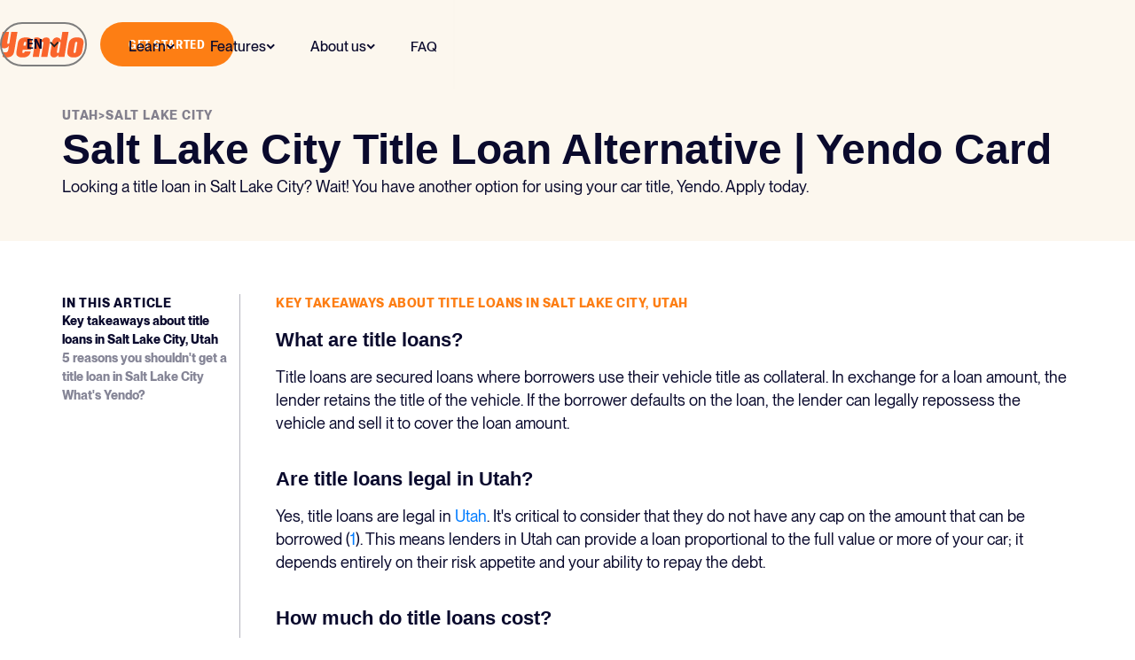

--- FILE ---
content_type: text/html
request_url: https://www.yendo.com/utah/salt-lake-city
body_size: 19862
content:
<!DOCTYPE html><!-- Last Published: Tue Jan 20 2026 15:34:28 GMT+0000 (Coordinated Universal Time) --><html data-wf-domain="www.yendo.com" data-wf-page="65b2a4d7eeed2e49006de70a" data-wf-site="62472df614c028caeceb6a85" lang="EN" data-wf-collection="65b2a4d7eeed2e49006de83f" data-wf-item-slug="salt-lake-city"><head><meta charset="utf-8"/><title>Salt Lake City Title Loan Alternative | Yendo Card</title><meta content="Looking a title loan in Salt Lake City? Wait! You have another option for using your car title, Yendo. Apply today." name="description"/><meta content="Salt Lake City Title Loan Alternative | Yendo Card" property="og:title"/><meta content="Looking a title loan in Salt Lake City? Wait! You have another option for using your car title, Yendo. Apply today." property="og:description"/><meta content="Salt Lake City Title Loan Alternative | Yendo Card" property="twitter:title"/><meta content="Looking a title loan in Salt Lake City? Wait! You have another option for using your car title, Yendo. Apply today." property="twitter:description"/><meta property="og:type" content="website"/><meta content="summary_large_image" name="twitter:card"/><meta content="width=device-width, initial-scale=1" name="viewport"/><link href="https://cdn.prod.website-files.com/62472df614c028caeceb6a85/css/yendo.shared.28944984e.min.css" rel="stylesheet" type="text/css" integrity="sha384-KJRJhOy0GinEwRhzkEwovwEFNfnwKwZM0gpnUzwpjG1CzekFE1Ss1W5lnz46MSwl" crossorigin="anonymous"/><style>html.w-mod-js:not(.w-mod-ix3) :is(.question-container-a) {visibility: hidden !important;}</style><script type="text/javascript">!function(o,c){var n=c.documentElement,t=" w-mod-";n.className+=t+"js",("ontouchstart"in o||o.DocumentTouch&&c instanceof DocumentTouch)&&(n.className+=t+"touch")}(window,document);</script><link href="https://cdn.prod.website-files.com/62472df614c028caeceb6a85/6284f6f0adb8058c467d9a4f_Y_Favicon.png" rel="shortcut icon" type="image/x-icon"/><link href="https://cdn.prod.website-files.com/62472df614c028caeceb6a85/62536214cf93a60bb770b03f_webclip.png" rel="apple-touch-icon"/><script type="text/javascript">!function(f,b,e,v,n,t,s){if(f.fbq)return;n=f.fbq=function(){n.callMethod?n.callMethod.apply(n,arguments):n.queue.push(arguments)};if(!f._fbq)f._fbq=n;n.push=n;n.loaded=!0;n.version='2.0';n.agent='plwebflow';n.queue=[];t=b.createElement(e);t.async=!0;t.src=v;s=b.getElementsByTagName(e)[0];s.parentNode.insertBefore(t,s)}(window,document,'script','https://connect.facebook.net/en_US/fbevents.js');fbq('init', '595412002193309');fbq('track', 'PageView');</script><script>
  (function(h,o,u,n,d) {
    h=h[d]=h[d]||{q:[],onReady:function(c){h.q.push(c)}}
    d=o.createElement(u);d.async=1;d.src=n
    n=o.getElementsByTagName(u)[0];n.parentNode.insertBefore(d,n)
  })(window,document,'script','https://www.datadoghq-browser-agent.com/us5/v5/datadog-rum.js','DD_RUM')
  window.DD_RUM.onReady(function() {
    window.DD_RUM.init({
      clientToken: 'pub4f307fa2b993617c619840b55856c3ea',
      applicationId: '48835bc9-7179-4bb4-a6b5-6af29ca8aaf8',
      site: 'us5.datadoghq.com',
      service: 'yendo-www',
      env: 'production',
      // Specify a version number to identify the deployed version of your application in Datadog 
      // version: '1.0.0', 
      sessionSampleRate: 100,
      sessionReplaySampleRate: 0,
      trackUserInteractions: true,
      trackResources: true,
      trackLongTasks: true,
      defaultPrivacyLevel: 'mask-user-input',
    });
  })
</script>


<!-- Google Tag Manager -->
<script>(function(w,d,s,l,i){w[l]=w[l]||[];w[l].push({'gtm.start':
new Date().getTime(),event:'gtm.js'});var f=d.getElementsByTagName(s)[0],
j=d.createElement(s),dl=l!='dataLayer'?'&l='+l:'';j.async=true;j.src=
'https://www.googletagmanager.com/gtm.js?id='+i+dl;f.parentNode.insertBefore(j,f);
})(window,document,'script','dataLayer','GTM-5W8DT434');</script>
<!-- End Google Tag Manager -->

<!-- UserWay, delayed after window load -->
<!-- CookieYes, delayed after window load -->


<script>
  window.addEventListener('load', function () {
    var s1 = document.createElement('script');
    s1.src = 'https://cdn.userway.org/widget.js';
    s1.setAttribute('data-account', 'oXJbp9Rqbh');
    s1.defer = true;
    document.body.appendChild(s1);

    var s2 = document.createElement('script');
    s2.src = 'https://cdn-cookieyes.com/client_data/e2064417dd23c0b1e6b361e1/script.js';
    s2.id = 'cookieyes';
    s2.defer = true;
    document.body.appendChild(s2);
  });
</script>

<script type="text/javascript">
    (function(c,l,a,r,i,t,y){
        c[a]=c[a]||function(){(c[a].q=c[a].q||[]).push(arguments)};
        t=l.createElement(r);t.async=1;t.src="https://www.clarity.ms/tag/"+i;
        y=l.getElementsByTagName(r)[0];y.parentNode.insertBefore(t,y);
    })(window, document, "clarity", "script", "c7ib6ngxaj");
</script>


<!-- Google tag (gtag.js) -->
<script defer src="https://www.googletagmanager.com/gtag/js?id=G-JPX0CJWCX3"></script>
<script>
  window.dataLayer = window.dataLayer || [];
  function gtag(){dataLayer.push(arguments);}
  gtag('js', new Date());

  gtag('config', 'G-JPX0CJWCX3');
</script>


<!-- Google tag (gtag.js) -->
<script async src="https://www.googletagmanager.com/gtag/js?id=AW-10990089724"></script>
<script>
  window.dataLayer = window.dataLayer || [];
  function gtag(){dataLayer.push(arguments);}
  gtag('js', new Date());

  gtag('config', 'AW-10990089724');
</script>


<!--MNTN Tracking Pixel-->
<!-- INSTALL ON ALL PAGES OF SITE-->
<script type="text/javascript">
	(function(){"use strict";var e=null,b="4.0.0",
	n="37124",
	additional="term=value",
	t,r,i;try{t=top.document.referer!==""?encodeURIComponent(top.document.referrer.substring(0,2048)):""}catch(o){t=document.referrer!==null?document.referrer.toString().substring(0,2048):""}try{r=window&&window.top&&document.location&&window.top.location===document.location?document.location:window&&window.top&&window.top.location&&""!==window.top.location?window.top.location:document.location}catch(u){r=document.location}try{i=parent.location.href!==""?encodeURIComponent(parent.location.href.toString().substring(0,2048)):""}catch(a){try{i=r!==null?encodeURIComponent(r.toString().substring(0,2048)):""}catch(f){i=""}}var l,c=document.createElement("script"),h=null,p=document.getElementsByTagName("script"),d=Number(p.length)-1,v=document.getElementsByTagName("script")[d];if(typeof l==="undefined"){l=Math.floor(Math.random()*1e17)}h="dx.mountain.com/spx?"+"dxver="+b+"&shaid="+n+"&tdr="+t+"&plh="+i+"&cb="+l+additional;c.type="text/javascript";c.src=("https:"===document.location.protocol?"https://":"http://")+h;v.parentNode.insertBefore(c,v)})()
</script>


<meta content="Yendo | The Vehicle Secured Credit Card" property="og:title"><meta content="The secured credit card powered by the value of your car, not your credit score. Access up to $10k in revolving credit, no credit check, no cash deposit. Built to help you build." property="og:description"><meta name="author" content="Yendo, Developer: Akodia Emmanuel, Designer: Yendo, Copywriter: George Utkov." /><meta content="https://assets-global.website-files.com/62472df614c028caeceb6a85/627a38175a5be52dc04e92e2_62700f98521e00f01f2be134_yendo_motion_v11%20(1).gif" property="og:image"><meta content="Yendo | The Vehicle Secured Credit Card" property="twitter:title"><meta content="The secured credit card powered by the value of your car, not your credit score. Access up to $10k in revolving credit, no credit check, no cash deposit. Built to help you build." property="twitter:description"><meta content="https://assets-global.website-files.com/62472df614c028caeceb6a85/627a38175a5be52dc04e92e2_62700f98521e00f01f2be134_yendo_motion_v11%20(1).gif" property="twitter:image"><meta property="og:type" content="website">


<style>
  .faq-question-wrap .faq-question-bar .faq-circle .plus-icon{
    transform: rotateZ(0deg)!important;
  }
  .faq-question-wrap.active-faq .faq-question-bar .faq-circle .plus-icon{
    transform: rotateZ(45deg)!important;
  }
  @media screen and (max-width: 991px){
    .yendo_logo{
      transform: translate3d(-23vw, 0, 0)!important;
    }
    .button-style.custom .button.custom {
      opacity: 1.00!important;
    }
  }
  .faq-question-wrap .faq-content-3 {
    display: none;
  }
</style>




<!--- Pass all query params to app -->
<script>
document.addEventListener('DOMContentLoaded', function() {
    // Function to store the query string under a single key in local storage
    function storeQueryString() {
        var queryString = window.location.search;
        if (queryString) {
            localStorage.setItem('queryParams', queryString);
        }
    }

    // Function to append the stored query string to a URL
    function appendStoredQueryString(url) {
        var storedQueryString = localStorage.getItem('queryParams');
        if (storedQueryString) {
            var urlObj = new URL(url, window.location.href);
            var newParams = new URLSearchParams(storedQueryString);
            for (const [key, value] of newParams.entries()) {
                if (!urlObj.searchParams.has(key)) {
                    urlObj.searchParams.set(key, value);
                }
            }
            return urlObj.toString();
        }
        return url;
    }

    if (window.location.search) {
        storeQueryString();
    }

    // Append stored query string to links pointing to apply.yendo.com
    var links = document.querySelectorAll('a[href*="apply.yendo.com"], a[href*="apply.yendo.com/"]');
    links.forEach(function(link) {
        var updatedHref = appendStoredQueryString(link.href);
        link.href = updatedHref;
    });
});
</script>



<!--- Segment Track Event -->
<script>
// Wait until the DOM is fully loaded
document.addEventListener('DOMContentLoaded', function() {
    // Select all anchor tags in the document where the href contains "apply.yendo.com"
    var links = document.querySelectorAll('a[href*="apply.yendo.com"]');

    // Initialize a counter for the buttons on the page
    var linkCounter = 1;

    // Get the URL path as the slug
    var slug = window.location.pathname;

    // Iterate over each link
    links.forEach(function(link) {
        // Add an event listener for the 'click' event
        link.addEventListener('click', function(event) {
            // Get the title of the page
            var title = document.title;

            // Get the label of the clicked link
            var linkLabel = link.textContent || link.innerText;

            // Construct the event name as "slug + cta + number - clicked"
            var eventName = slug + ' - ' + linkLabel + ' (' + linkCounter + ') - clicked';

            // Send the Segment track event
            analytics.track(eventName, {
                slug: slug,
                title: title
            });
          

            // Increment the counter for the next link
            linkCounter++;
        });
    });
});
</script>

<script>
document.addEventListener('DOMContentLoaded', function () {
  // 1) Fix the header logo link name
  function fixLogo(root){
    root.querySelectorAll('a.yendo-logo').forEach(function(a){
      // ensure the logo announces correctly
      a.setAttribute('aria-label', 'Yendo Home');
    });
  }

  // 2) Remove the overlay's generic "Open this option" label everywhere else
  function removeGenericLabels(root){
    root.querySelectorAll('a[aria-label="Open this option"]').forEach(function(a){
      // keep the label only on the logo, remove from others so titles/text can be the name
      if (!a.classList.contains('yendo-logo')) {
        a.removeAttribute('aria-label');
      }
    });
  }

  function runAll(root){
    fixLogo(root);
    removeGenericLabels(root);
  }

  runAll(document);

  // Watch for late mutations from the overlay or CMS
  new MutationObserver(function(muts){
    muts.forEach(function(m){
      m.addedNodes && m.addedNodes.forEach(function(n){
        if (n.nodeType === 1) runAll(n);
      });
    });
  }).observe(document.documentElement, { childList: true, subtree: true });
});
</script>

<!-- Bing Tag Manager -->

<script>
  (function(w,d,t,r,u)
  {
    var f,n,i;
    w[u]=w[u]||[],f=function()
    {
      var o={ti:"97204619", enableAutoSpaTracking: true};
      o.q=w[u],w[u]=new UET(o),w[u].push("pageLoad")
    },
    n=d.createElement(t),n.src=r,n.async=1,n.onload=n.onreadystatechange=function()
    {
      var s=this.readyState;
      s&&s!=="loaded"&&s!=="complete"||(f(),n.onload=n.onreadystatechange=null)
    },
    i=d.getElementsByTagName(t)[0],i.parentNode.insertBefore(n,i)
  })
  (window,document,"script","//bat.bing.com/bat.js","uetq");
</script>

<!-- End Bing Tag Manager -->

<!-- TrustBox script -->
<script type="text/javascript" src="//widget.trustpilot.com/bootstrap/v5/tp.widget.bootstrap.min.js" async></script>
<!-- End TrustBox script -->

<script>
document.addEventListener('DOMContentLoaded', function () {
  function fixDecorativeSpinners(root) {
    // target UserWay spinner images, adjust selector if needed
    var imgs = root.querySelectorAll('img.si_w[src*="spin_wh.svg"], img[src*="spin_wh.svg"]');
    imgs.forEach(function(img){
      // make purely presentational
      img.setAttribute('alt', '');
      img.setAttribute('aria-hidden', 'true');
      img.setAttribute('role', 'presentation');
    });
  }

  fixDecorativeSpinners(document);

  // watch for late injections from the widget
  new MutationObserver(function(muts){
    muts.forEach(function(m){
      m.addedNodes && m.addedNodes.forEach(function(n){
        if (n.nodeType === 1) {
          if (n.matches && (n.matches('img.si_w[src*="spin_wh.svg"]') || n.matches('img[src*="spin_wh.svg"]'))) {
            fixDecorativeSpinners(n.parentNode || document);
          }
          if (n.querySelectorAll) fixDecorativeSpinners(n);
        }
      });
    });
  }).observe(document.documentElement, { childList: true, subtree: true });
});
</script><meta property="og:type" content="website">
<meta property="og:image" content="https://assets.website-files.com/62472df614c028caeceb6a85/625a661d62fec3865bdeeeb5_625834b3e219f05ecee1c0ec_Home Open graph 1.jpg">

<!-- Twitter Meta Tags -->
<meta name="twitter:card" content="summary_large_image">
<meta name="twitter:image" content="https://assets.website-files.com/62472df614c028caeceb6a85/625a661d62fec3865bdeeeb5_625834b3e219f05ecee1c0ec_Home Open graph 1.jpg">

<!-- Meta Tags Generated via https://www.opengraph.xyz -->
      
<link rel="stylesheet" href="https://maxcdn.bootstrapcdn.com/bootstrap/4.0.0-beta.2/css/bootstrap.min.css" integrity="sha384-PsH8R72JQ3SOdhVi3uxftmaW6Vc51MKb0q5P2rRUpPvrszuE4W1povHYgTpBfshb" crossorigin="anonymous">
<!--link rel="stylesheet" href="https://assets.website-files.com/62472df614c028caeceb6a85/css/yendo.webflow.ba88893c2.css"-->
<link rel="stylesheet" href="https://cdnjs.cloudflare.com/ajax/libs/slick-carousel/1.8.1/slick.css">
 
<style>
.w-slider-dot {width: 23px;
height: 23px;
background-color: transparent !important;
opacity: 0.3;
/* Dark Blue */

border: 1px solid #FA652C;
box-sizing: border-box;margin-left: 15px !important;}

.w-slider-dot.w-active {position: absolute;
width: 23px;
height: 23px;
background: #FA652C !important;opacity: 1;}
</style>

<style>
.translated-ltr{margin-top:-40px;}
.translated-ltr{margin-top:-40px;}
.goog-te-banner-frame {display: none;margin-top:-20px;}

.goog-logo-link {
   display:none !important;
    background-color:green;
} 

.goog-te-gadget{
   color: transparent !important;
       font-family: "Gt america condensed"  !important;
       height: 60px;
}

.goog-te-combo{
  font-family: 'Gt america condensed', sans-serif !important;
  font-weight: 700;
  text-transform:uppercase !important;
  color:#0A0A2D !important;
  height:54px;
  border-radius: 100px;
  padding-bottom:10px;
  padding-top:10px;
  padding-left:30px;
  padding-right:;
  background-color:transparent;
    border-style: solid;
  border-width: 2px;
  border-color: rgba(10, 10, 45, 0.15);
  border-radius: 100px;
  -webkit-transition: all 500ms cubic-bezier(.404, .001, .25, 1);
  transition: all 500ms cubic-bezier(.404, .001, .25, 1);
  color: #20355a;
}

.goog-te-combo: hover{
 border-color: #0a0a2d;
  
}

.goog-te-gadget .goog-te-combo {
    margin-right: 15px;
    }
    
        
@media screen and (max-width: 600px) {
.translated-ltr{margin-top:-40px;}
.translated-ltr{margin-top:-40px;}
.goog-te-banner-frame {display: none;margin-top:-20px;}

.goog-logo-link {
   display:none !important;
    background-color:green;
   font-size: 40px;
} 

.goog-te-gadget{
   color: transparent !important;
        font-family: Ppneuemontreal, sans-serif !important;
       height: 60px;
}

.select option{
color: black;
background-color:white;
}


.option{
 font-family: Ppneuemontreal, sans-serif !important;
color: black;
background-color:white;
}

option{
 font-family: Ppneuemontreal, sans-serif !important;
color: black;
background-color:white;
}



}
.goog-te-combo{
   font-family: Ppneuemontreal, sans-serif !important;
  text-transform:uppercase !important;
  color: white !important;
  height:auto;
  margin-top:0px;
  background-color:transparent;
  border: none;
  -webkit-transition: all 500ms cubic-bezier(.404, .001, .25, 1);
  transition: all 500ms cubic-bezier(.404, .001, .25, 1);
  border-radius: 0px;
  padding-bottom:10px;
  padding-top:10px;
  padding-left:0px;
  padding-right:;
  background-color:transparent;
  border:none;
  border-color: transparent;
  width:150px;
}

.goog-te-combo:pressed{
  border:none;
  border-color: transparent;
}

.goog-te-combo:hover{
  border:none;
  border-color: transparent;
}

.goog-te-combo:focused{
  border:none;
  border-color: transparent;
}




.goog-te-gadget .goog-te-combo {
    margin-right: 15px;
    }

}


</style>
<!---
========================================================================================================================================================================
--->

<style>
  a.nav_brand.brand-size.w-nav-brand{
    will-change: filter;
    filter: invert(0%);
  }
  @media only screen and (min-width: 992px){
    .heading-xsmall.is-transparent.text-color-black.compare{
      font-size:16px;
    }
    .nav_link.text-size-large{
      font-size:.95rem;
    }
    .w-nav .button-inverse.is-orange{
      font-size: .9rem;
    }
    .footer-link{
      font-size: 1rem;
    }
    .footer-link:hover, .footer_block .link-4:hover, .footer-link.w--current:hover, .footer-link.text-weight-medium.text-size-regular:hover{
      color:#fff;
    }
  }
  @media only screen and (max-width: 992px){
    img.menu-defult-image {
      filter: invert(1);
    }
    .nav_button_cool.custom{
      filter: invert(1)!important;
    }
    img.image-yendo-logo.white {
      filter: invert(1);
    }
    .yendo_logo.custom{
      filter: invert(1)!important;
    }
  }
  
  .review-slider .slick-track{
    display: flex!important;
  }
  .review-slider .slick-track .slick-slide{
    height:auto!important;
  }
  .slick-dots{
    list-style:none;
    padding:0 20px;
    margin:60px 0 0;
    text-align:center;
  }
  .slick-dots li{
    list-style:none;
    display:inline-block;
    margin:0 10px 5px 0;
  }
  .slick-dots li button{
    text-align:left;
    width: 16px;
    height: 16px;
    padding:0;
    background-color: transparent;
    opacity:1.00;
    border: 1px solid #FA652C;
    box-sizing: border-box;
    text-indent:-9999999px;
    border-radius:100%;
  }
  .slick-dots li.slick-active button{
    background-color:#FA652C;
  }
</style>
<style>
  .faq-question-wrap .faq-content-3 {
    transition: all .8s ease-in-out;
    display: block!important;
    max-height: 0em;
    height: auto!important;
  }
  .faq-question-wrap.active-faq .faq-content-3 {
    display: block;
    max-height: 35em;
  }
</style></head><body><div id="luxy" class="page-wrapper"><div data-w-id="90a9b81f-1754-4f0b-12d9-499ed50f62f6" class="padding-small is_absolute nav_bar"><div class="menu_mother"><div class="navigation_brand"><div class="brand_div"><a href="/" class="yendo-logo w-inline-block"><div class="yendo_logo"></div></a></div><div data-w-id="11015e96-2207-ac25-fa39-3bad3ff092ad" class="nav_menu_new"><img src="https://cdn.prod.website-files.com/62472df614c028caeceb6a85/62531e28ae2c1055173a1975_Yendo%20Menu%20OAOA2D.svg" loading="lazy" alt="Navigational icon" class="default-icon"/><img src="https://cdn.prod.website-files.com/62472df614c028caeceb6a85/6669ef2aeb4853e8ee550919_icon_x.png" loading="lazy" alt="" class="close-icon"/></div><div class="button-style"><a href="https://apply.yendo.com" class="button-primary-1 w-button">get started</a></div></div><div class="mobile-menu-navigation_animation"><div class="nav-mobile-wrapper"><div class="nav-mobile-group"><div class="eyebrow navy-transparent-50 is_navbar">Learn</div><a href="/how-it-works" class="nav-mobile-cta w-inline-block"><div class="nav-mobile-link">How it works</div></a><a href="/reviews" class="nav-mobile-cta w-inline-block"><div class="nav-mobile-link">Reviews</div></a><a href="/faqs" class="nav-mobile-cta w-inline-block"><div class="nav-mobile-link">FAQ</div></a><a href="https://www.yendo.com/blog/what-is-car-equity" class="nav-mobile-cta w-inline-block"><div class="nav-mobile-link">What is car equity?</div></a></div><div class="nav-mobile-group"><div class="eyebrow navy-transparent-50 is_navbar">features</div><a href="/virtual-credit-card" class="nav-mobile-cta w-inline-block"><div class="nav-mobile-link">Virtual Card</div></a><a href="/rewards" class="nav-mobile-cta w-inline-block"><div class="nav-mobile-link">Unlimited Cashback Rewards</div></a><a href="/credit-building" class="nav-mobile-cta w-inline-block"><div class="nav-mobile-link">Build your credit</div></a><a href="/cash-advance" class="nav-mobile-cta w-inline-block"><div class="nav-mobile-link">Cash advance</div></a><a href="/auto-refinancing" class="nav-mobile-cta w-inline-block"><div class="nav-mobile-link">Refinance your auto loan</div></a></div><div class="nav-mobile-group"><div class="eyebrow navy-transparent-50 is_navbar">About us</div><a href="/mission" class="nav-mobile-cta w-inline-block"><div class="nav-mobile-link">Our mission</div></a><a href="/news" class="nav-mobile-cta w-inline-block"><div class="nav-mobile-link">News</div></a><a href="/blog" class="nav-mobile-cta w-inline-block"><div class="nav-mobile-link">Blog</div></a><a href="/contact-us" class="nav-mobile-cta w-inline-block"><div class="nav-mobile-link">Contact us</div></a><a href="/locations" class="nav-mobile-cta w-inline-block"><div class="nav-mobile-link">Where we are available</div></a><a href="/career" class="nav-mobile-cta w-inline-block"><div class="nav-mobile-link">Careers</div></a></div><div class="nav-mobile-group"><div class="eyebrow navy-transparent-50 is_navbar">Language</div><div class="mobile-nav-cta-flex"><a href="#" class="nav-mobile-cta flex w-inline-block"><div class="nav-mobile-link">English</div></a><a href="/espanol" class="nav-mobile-cta flex spanish w-inline-block"><div class="nav-mobile-link">Spanish</div></a></div></div></div></div></div><div data-animation="default" class="nav-component-2 w-nav" data-easing2="ease-in" data-easing="ease" data-collapse="medium" role="banner" data-no-scroll="1" data-duration="400" data-doc-height="1"><div class="nav_container container-large w-container"><a href="/" aria-label="Yendo Home" class="nav_brand brand-size w-nav-brand"></a><nav role="navigation" class="nav_menu w-nav-menu"><div data-hover="true" data-delay="0" data-w-id="f7eefc65-dc3f-ffba-1b7f-a198bb2b5ac1" class="dropdown-nav_link w-dropdown"><div data-w-id="f7eefc65-dc3f-ffba-1b7f-a198bb2b5ac2" class="nav_link text-size-large nav-bar-padding-top flex w-dropdown-toggle"><div class="text-nav_link">Learn</div><div class="icon-nav_link w-embed"><svg xmlns="http://www.w3.org/2000/svg" width="10" height="7" viewBox="0 0 10 7" fill="none">
<path d="M8.48526 2L5.24261 5.24264L1.99997 2" stroke="currentColor" stroke-width="2" stroke-linecap="square"/>
</svg></div></div><nav class="dropdown-list-6 w-dropdown-list"><a href="/how-it-works" class="nav-dropdown-link w-dropdown-link">How it works</a><a href="/reviews" class="nav-dropdown-link w-dropdown-link">Reviews</a><a href="/faqs" class="nav-dropdown-link w-dropdown-link">FAQ</a><a href="https://www.yendo.com/blog/what-is-car-equity" class="nav-dropdown-link w-dropdown-link">What is car equity?</a></nav></div><div data-hover="true" data-delay="0" data-w-id="7d00b3a9-599c-60f4-9754-f6723dd5c060" class="dropdown-nav_link w-dropdown"><div class="nav_link text-size-large nav-bar-padding-top flex w-dropdown-toggle"><div class="text-nav_link">Features</div><div class="icon-nav_link w-embed"><svg xmlns="http://www.w3.org/2000/svg" width="10" height="7" viewBox="0 0 10 7" fill="none">
<path d="M8.48526 2L5.24261 5.24264L1.99997 2" stroke="currentColor" stroke-width="2" stroke-linecap="square"/>
</svg></div></div><nav class="dropdown-list-6 w-dropdown-list"><a href="/virtual-credit-card" class="nav-dropdown-link w-dropdown-link">Virtual card</a><a href="/rewards" class="nav-dropdown-link w-dropdown-link">Unlimited Cashback Rewards</a><a href="/credit-building" class="nav-dropdown-link w-dropdown-link">Build your credit</a><a href="/cash-advance" class="nav-dropdown-link w-dropdown-link">Cash advance</a><a href="/auto-refinancing" class="nav-dropdown-link w-dropdown-link">Refinance your auto loan</a></nav></div><div data-hover="true" data-delay="0" data-w-id="24d9b648-1d7d-8310-a44b-9538d241d0b4" class="dropdown-nav_link w-dropdown"><div class="nav_link text-size-large nav-bar-padding-top flex w-dropdown-toggle"><div class="text-nav_link">About us</div><div class="icon-nav_link w-embed"><svg xmlns="http://www.w3.org/2000/svg" width="10" height="7" viewBox="0 0 10 7" fill="none">
<path d="M8.48526 2L5.24261 5.24264L1.99997 2" stroke="currentColor" stroke-width="2" stroke-linecap="square"/>
</svg></div></div><nav class="dropdown-list-6 w-dropdown-list"><a href="/mission" class="nav-dropdown-link w-dropdown-link">Our mission</a><a href="/news" class="nav-dropdown-link w-dropdown-link">News</a><a href="/blog" class="nav-dropdown-link w-dropdown-link">Blog</a><a href="/contact-us" class="nav-dropdown-link w-dropdown-link">Contact us</a><a href="/locations" class="nav-dropdown-link w-dropdown-link">Where we&#x27;re available</a><a href="/career" class="nav-dropdown-link w-dropdown-link">Careers</a></nav></div><a href="/faqs" aria-label="Yendo FAQs, help and common questions" class="nav_link text-size-large nav-bar-padding-top w-nav-link">FAQ</a></nav><div class="nav_menu-button w-nav-button"><div class="nav_icon w-icon-nav-menu"></div></div><div class="navbar-animated_button hide-mobile-landscape hide-mobile-portrait hide-tablet"><div data-hover="false" data-delay="0" data-w-id="ecbef482-4aed-abad-9dd4-6fbe945fb04e" class="button-inverse-2 is_navbar istoggle w-dropdown"><div data-w-id="ecbef482-4aed-abad-9dd4-6fbe945fb04f" class="dropdown-toggle-4 w-dropdown-toggle"><div data-w-id="ecbef482-4aed-abad-9dd4-6fbe945fb050" class="w-icon-dropdown-toggle"></div><div class="text-block-2 navy">en</div></div><nav class="dropdown-list-3 cistom w-dropdown-list"><div class="eyebrow navy-transparent-50 is_navbar">Language</div><a href="#" class="navbar-dropdown_link w-dropdown-link">English</a><a href="/espanol" class="navbar-dropdown_link border-bottom-0 w-dropdown-link">Spanish</a></nav></div><div class="get_started-hidden_overflow"><a aria-label="Apply now, Yendo Credit Card" data-w-id="ecbef482-4aed-abad-9dd4-6fbe945fb057" href="https://apply.yendo.com" class="button-primary-1 w-button">get started</a></div></div></div></div></div><main class="main-wrapper"><div class="section-city-banner"><div class="page-padding-new is_citypage_top"><div class="middle-section-city-banner position-left"><div class="top-eyebrow-container"><div class="eyebrow font-color-navy aligned-left">Utah</div><div class="eyebrow font-color-navy">&gt;</div><div class="eyebrow font-color-navy aligned-left">Salt Lake City</div></div><div class="header-container position-left"><h1 class="city-heading">Salt Lake City Title Loan Alternative | Yendo Card</h1><div class="city-sub-text">Looking a title loan in Salt Lake City? Wait! You have another option for using your car title, Yendo. Apply today.</div></div></div></div></div><div class="section-city-post"><div class="page-padding-new is_citypage_content"><div class="city-post-flex"><div class="city-post-sidebar"><div class="link-list-city-post"><div class="eyebrow font-color-navy">In this article</div><div class="item-list-wrapper"><div class="item-link-list-city-post"><a href="#first-section" class="linkcity-post">Key takeaways about title loans in Salt Lake City, Utah</a></div><div class="item-link-list-city-post"><a href="#second-section" class="linkcity-post">5 reasons you shouldn&#x27;t get a title loan in Salt Lake City</a></div><div class="item-link-list-city-post"><a href="#third-section" class="linkcity-post">What&#x27;s Yendo?</a></div></div></div></div><div class="content-wrapper-city-post"><div id="first-section" class="first-section-city"><h2 data-link="key-takeaways" class="heading-city-post">Key takeaways about title loans in Salt Lake City, Utah</h2><div fs-toc-offsettop="100px" fs-toc-element="contents" class="city-rich-text w-richtext"><h2>What are title loans?</h2><p>Title loans are secured loans where borrowers use their vehicle title as collateral. In exchange for a loan amount, the lender retains the title of the vehicle. If the borrower defaults on the loan, the lender can legally repossess the vehicle and sell it to cover the loan amount.</p><p>‍</p><h2>Are title loans legal in Utah?</h2><p>Yes, title loans are legal in <a href="https://www.yendo.com/blog/how-do-title-loans-work-in-utah" target="_blank">Utah</a>. It&#x27;s critical to consider that they do not have any cap on the amount that can be borrowed (<a href="https://le.utah.gov/xcode/Title7/Chapter24/C7-24_1800010118000101.pdf" target="_blank">1</a>). This means lenders in Utah can provide a loan proportional to the full value or more of your car; it depends entirely on their risk appetite and your ability to repay the debt.</p><p>‍</p><h2>How much do title loans cost?</h2><p>Title loans can have 291% APR, for example, so it&#x27;s important to consider the full cost of getting a title loan. Here is an example:</p><figure style="max-width:847px" class="w-richtext-align-center w-richtext-figure-type-image"><div><img src="https://cdn.prod.website-files.com/62519b5ebb0666e15c24bc93/650328d135296f58b2dbb9f3_Screen%20Shot%202023-09-14%20at%2010.10.10%20AM.png" loading="lazy" alt=""/></div></figure><p>Title and Payday Loan information in the Comparison tabled is based on the following CFPB Reports (<a href="https://assets.website-files.com/62472df614c028caeceb6a85/62fce8153e173c6abc1e0d2d_201605_cfpb_single-payment-vehicle-title-lending.pdf">1</a>)(<a href="https://www.consumerfinance.gov/ask-cfpb/what-is-a-payday-loan-en-1567/">2</a>)</p><p>‍</p><p>‍</p></div></div><div class="middle-content-city-post"><div class="div-block-465"><h2 class="heading-36">Apply for Yendo using your car title</h2></div><div class="div-block-475"><a href="https://apply.yendo.com" target="_blank" class="button-inverse is-orange custom post-custom w-button">get started</a></div></div><div id="second-section" class="second-section-city"><h2 data-link="#economy-houston-tx" class="heading-city-post">5 reasons you shouldn&#x27;t get a title loan in Salt Lake City</h2><div fs-toc-offsettop="100px" fs-toc-element="contents" class="city-rich-text w-richtext"><h2>5 reasons you shouldn&#x27;t get a title loan</h2><p>You might be looking for options for a quick loan. Here are 5 reasons to reconsider that option:</p><p>‍</p><ol role="list"><li><strong>High-Interest Rates</strong>: Title loans are known for their exorbitant interest rates, which can often lead to borrowers paying much more than they originally borrowed.*</li><li><strong>Predatory Lending Practices</strong>: Some title loan companies are known for their predatory practices, including misleading terms and hidden fees.*</li><li><strong>Debt Trap</strong>: Due to the high interest rates and short repayment periods, many people struggle to repay their loan in full. This can lead to a cycle of taking out more loans to pay off the original one, creating a debt trap that can be difficult to escape.*</li><li><strong>Negative Impact on Credit Score</strong>: While some lenders might not check your credit score before issuing a title loan, failing to pay it back could negatively affect your credit score.*</li><li><strong>Expensive Solution for Temporary Problem</strong>: While a title loan might seem like a good solution for immediate financial needs, the long-term costs can far outweigh the immediate benefits. Other options, such as personal loans, credit card cash advances, or even borrowing from friends or family, may be less expensive in the long run.</li></ol><p>‍</p><p><strong>Sources</strong></p><p>‍</p><ul role="list"><li>‍<a href="https://www.yendo.com/compare-yendo">https://www.yendo.com/compare-yendo</a><a href="https://www.consumerfinance.gov/about-us/newsroom/cfpb-orders-titlemax-to-pay-a-10-million-penalty-for-unlawful-title-loans-and-overcharging-military-families/">‍</a></li><li><a href="https://www.consumerfinance.gov/about-us/newsroom/cfpb-orders-titlemax-to-pay-a-10-million-penalty-for-unlawful-title-loans-and-overcharging-military-families/" target="_blank">https://www.consumerfinance.gov/about-us/newsroom/cfpb-orders-titlemax-to-pay-a-10-million-penalty-for-unlawful-title-loans-and-overcharging-military-families/</a><a href="https://dfpi.ca.gov/2019/12/16/dbo-continues-crackdown-on-illegal-loans-in-settlement-with-auto-title-lender-titlemax-of-california-inc/#:~:text=The%20DBO%20moved%20in%20December,amounts%3B%20charged%20illegal%20vehicle%20registration" target="_blank">‍</a></li><li><a href="https://dfpi.ca.gov/2019/12/16/dbo-continues-crackdown-on-illegal-loans-in-settlement-with-auto-title-lender-titlemax-of-california-inc/#:~:text=The%20DBO%20moved%20in%20December,amounts%3B%20charged%20illegal%20vehicle%20registration">https://dfpi.ca.gov/2019/12/16/dbo-continues-crackdown-on-illegal-loans-in-settlement-with-auto-title-lender-titlemax-of-california-inc/#:~:text=The%20DBO%20moved%20in%20December,amounts%3B%20charged%20illegal%20vehicle%20registration</a><a href="https://www.responsiblelending.org/research-publication/debt-trap-drives-fee-drain-payday-and-car-title-lenders-drain-nearly-3-billion">‍</a></li><li><a href="https://www.responsiblelending.org/research-publication/debt-trap-drives-fee-drain-payday-and-car-title-lenders-drain-nearly-3-billion">https://www.responsiblelending.org/research-publication/debt-trap-drives-fee-drain-payday-and-car-title-lenders-drain-nearly-3-billion</a><a href="https://www.myfico.com/credit-education/whats-in-your-credit-score">‍</a></li><li><a href="https://www.myfico.com/credit-education/whats-in-your-credit-score">https://www.myfico.com/credit-education/whats-in-your-credit-score</a></li><li><a href="https://consumer.ftc.gov/articles/what-know-about-payday-and-car-title-loans" target="_blank">https://consumer.ftc.gov/articles/what-know-about-payday-and-car-title-loans</a></li></ul><p>‍</p><h2>Alternatives to Title Loans in SLC</h2><p>Considering the potential pitfalls associated with title loans, it&#x27;s worth exploring alternatives:</p><p>‍</p><ul role="list"><li><strong>Payday Alternative Loans (PALs)</strong>: Some credit unions offer PALs, short-term loans with far lower interest rates than title loans. Membership of the credit union is generally a prerequisite to apply.</li><li><strong>Personal Loans</strong>: Despite having a low credit score, some lenders offer personal loans to such individuals. The interest rates may be higher than conventional loans but are generally lower than those of title loans.</li><li><strong>Credit Counseling</strong>: Numerous non-profit credit counseling agencies can provide guidance and resources to help individuals manage their debt and improve their financial health.</li><li><strong>Peer-to-Peer Lending:</strong> This is an alternative where borrowers can seek loans from individual investors or peers online. The interest rates are generally lower, and the loan terms can be more flexible.</li></ul><p>‍</p><p>‍</p><p>‍</p></div></div><div id="third-section" class="third-section-city"><h2 data-link="#economy-houston-tx" class="heading-city-post">What&#x27;s Yendo?</h2><div fs-toc-offsettop="100px" fs-toc-element="contents" class="city-rich-text w-richtext"><h2>The Yendo Card</h2><p>Yendo is the first credit card that&#x27;s backed by the value of your car. The card can provide access to credit for those who might not be able to qualify for other credit cards. It&#x27;s a real credit card, powered by Mastercard, that provides credit limits from $450 - $10,000, depending on your value of your car amongst other factors, that can provide people with access to ongoing funds. So, rather than having to re-apply for loans, for example, you can access funds up to your credit limit on an ongoing basis and, with responsible usage like on-time payments, build your credit too.</p><p>‍</p><h2>Features &amp; benefits</h2><ul role="list"><li><strong>Credit limit</strong> - access up to $10k in credit</li><li><strong>App</strong> - the Yendo app let&#x27;s you manage your account, wherever you are</li><li><strong>Virtual card </strong>- access a portion of your credit limit prior to getting your physical card in the mail with the Yendo virtual card. You can continue to use your virtual card even after your physical card arrives as well</li><li><strong>Cash advances </strong>- ability to do cash advances on your card</li><li><strong>Credit building</strong> - with responsible usage, you can not only have access to ongoing credit, but also build your credit for potential future financial options</li></ul><p>‍</p><h2>How it works</h2><ol start="" role="list"><li><strong>Get pre-approved </strong>- this generally takes 5 minutes and there is no impact to your credit for pre-approval so you can find out how much your credit limit might be, up to $10k</li><li><strong>Send in your information</strong> - provide us with information about you, your car and title with our app</li><li><strong>Get your card </strong>- once your car’s condition is verified and your title is mailed from our Fedex partners, you’ll instantly receive a virtual credit card while we print and ship your physical credit card</li><li><strong>Get your money </strong>- access money when you need it, withdraw cash with cash advances if you&#x27;d like. No need to re-apply or rollover like a title loan - Yendo is a real credit card!</li></ol><p><br/></p><p>‍</p><p>‍</p><p>‍</p></div></div></div></div></div></div><div class="section-related-terms"><div class="page-padding-new position-left"><h2 class="heading-34">Related Topics</h2><div class="collection-list-wrapper-22 w-dyn-list"><div role="list" class="related-terms-list w-dyn-items"><div role="listitem" class="item-related-terms-list w-dyn-item"><a href="/blog/how-do-title-loans-work-in-utah" class="link-item-related-terms">How do title loans work in Utah? | Yendo Credit Card</a><div class="text-block-item-related-terms">Find out how title loans work in Utah before you apply for one.</div></div><div role="listitem" class="item-related-terms-list w-dyn-item"><a href="/blog/car-titles" class="link-item-related-terms">Wait, what&#x27;s a car title and how do they work?</a><div class="text-block-item-related-terms">Curious what a car title is, how it works and how to replace it? We&#x27;ve got your covered with our Car Title Guide.</div></div><div role="listitem" class="item-related-terms-list w-dyn-item"><a href="/blog/title-loans-what-are-they-and-how-do-they-work" class="link-item-related-terms">Title Loans: What Are They and How Do They Work</a><div class="text-block-item-related-terms">Considering a title loan? Learn more about what they are, how they work, and how much they might cost.</div></div><div role="listitem" class="item-related-terms-list w-dyn-item"><a href="/blog/what-is-financial-literacy" class="link-item-related-terms">What is Financial Literacy?</a><div class="text-block-item-related-terms">Financial literacy is the key to personal finance success. Dive into our comprehensive blog post and uncover essential money management strategies.</div></div></div></div></div></div><section id="section-reviews" class="section-testimonials no-overflow zero_rem vwertical"><div class="page-padding-new is_wrttenreviewhome"><div class="header-container center-aligned"><h2 class="header-header is__reviewmodule">See why our customers love us!</h2><div class="disclaimer-font-style"><div class="disclaimer-font-style align-center">* Real Yendo customers were compensated for their honest review of Yendo</div></div></div><div class="_3-card-wrapper"><div class="card-container is_writtenreview"><p class="written-review">&quot;Yendo was quick and easy.I recommend Yendo to anyone who will listen. I&#x27;d say at least try the process. You&#x27;d be very happy.”*<br/></p><div class="profile-container is_writtenreview"><div class="profile-text"><div class="review-profile-text"><strong>Mela M.</strong></div><div class="review-profile-text">Avondale, AZ</div></div><div class="profile-image-container is_writtenreview"><img src="https://cdn.prod.website-files.com/62472df614c028caeceb6a85/6601d087ec14bdfba46a11c5_melalmoss_1%20copy.png" loading="lazy" alt="" class="review-profile-image"/></div></div></div><div class="card-container is_writtenreview"><p class="written-review">&quot;If you&#x27;re looking for that credit that you&#x27;ve not been able to come up with, Yendo is probably exactly what you&#x27;re looking for.&quot;*</p><div class="profile-container is_writtenreview"><div class="profile-text"><div class="review-profile-text"><strong>James S.</strong></div><div class="review-profile-text">Dayton, OH</div></div><div class="profile-image-container is_writtenreview"><img src="https://cdn.prod.website-files.com/62472df614c028caeceb6a85/6667bed1ab999b20dc8e1295_jamesS.png" loading="lazy" sizes="(max-width: 991px) 100vw, 917.998046875px" srcset="https://cdn.prod.website-files.com/62472df614c028caeceb6a85/6667bed1ab999b20dc8e1295_jamesS-p-500.png 500w, https://cdn.prod.website-files.com/62472df614c028caeceb6a85/6667bed1ab999b20dc8e1295_jamesS-p-800.png 800w, https://cdn.prod.website-files.com/62472df614c028caeceb6a85/6667bed1ab999b20dc8e1295_jamesS.png 918w" alt="" class="review-profile-image"/></div></div></div><div class="card-container is_writtenreview"><p class="written-review">&quot;I heard about Yendo through a friend from the start through the application process, through the funding was very quick and very pain free.&quot;*</p><div class="profile-container is_writtenreview"><div class="profile-text"><div class="review-profile-text"><strong>David T.</strong></div><div class="review-profile-text">Cardiff by the Sea, CA</div></div><div class="profile-image-container is_writtenreview"><img src="https://cdn.prod.website-files.com/62472df614c028caeceb6a85/66a3c980b472a87f5d795364_davidT.png" loading="lazy" sizes="(max-width: 991px) 100vw, 774.00390625px" srcset="https://cdn.prod.website-files.com/62472df614c028caeceb6a85/66a3c980b472a87f5d795364_davidT-p-500.png 500w, https://cdn.prod.website-files.com/62472df614c028caeceb6a85/66a3c980b472a87f5d795364_davidT.png 774w" alt="" class="review-profile-image"/></div></div></div></div><a href="/reviews" class="button-primary-1 is_inverse_navy w-button">View more reviews</a></div></section><div class="section-faq-how-it-works"><div class="page-padding-new"><div class="section-faqs_container"><div data-w-id="03e8fb2a-88b7-5a9b-2428-1d0532ae0931" class="w-layout-grid faq-grid"><div id="w-node-_03e8fb2a-88b7-5a9b-2428-1d0532ae0932-32ae092e" class="title-wrap"><h2 class="header-header">FAQs</h2></div><div id="w-node-_03e8fb2a-88b7-5a9b-2428-1d0532ae0935-32ae092e" class="faq-wrapper"><div class="faq-question-wrap"><a href="#" class="faq-question-bar w-inline-block"><div class="faq_question">Does Yendo build my credit?</div><div class="faq-circle"><img src="https://cdn.prod.website-files.com/62472df614c028caeceb6a85/624db10d1e82f49786a48ba5_plus.svg" width="24" height="24" alt="Plus sign" class="plus-icon"/></div></a><div class="faq-content-3"><p>With responsible usage, Yendo can help build your credit. We report to Experian, Equifax and TransUnion.</p><div class="div-block"></div></div></div><div class="faq-question-wrap"><a href="#" class="faq-question-bar w-inline-block"><div class="faq_question">What will my credit line be?</div><div class="faq-circle"><img src="https://cdn.prod.website-files.com/62472df614c028caeceb6a85/624db10d1e82f49786a48ba5_plus.svg" width="24" height="24" alt="Plus sign" class="plus-icon"/></div></a><div class="faq-content-3"><p>Yendo Credit Cards have credit limits ranging from $450 up to $10,000. Your credit line depends on the make, model, mileage, and condition of your vehicle, credit history, in addition to your ability to repay. </p><div class="div-block"></div></div></div><div class="faq-question-wrap"><a href="#" class="faq-question-bar w-inline-block"><div class="faq_question">How many days do I have to repay?</div><div class="faq-circle"><img src="https://cdn.prod.website-files.com/62472df614c028caeceb6a85/624db10d1e82f49786a48ba5_plus.svg" width="24" height="24" alt="Plus sign" class="plus-icon"/></div></a><div class="faq-content-3"><p>You have 25 days after the end of your monthly statement to make a payment. You can make payments at anytime, and you will need to make a minimum payment of 1% of your statement balance  + interest and fees. We&#x27;re here to help, so if you do need assistance making your minimum monthly payment, please give us a call.</p><div class="div-block"></div></div></div><div class="faq-question-wrap"><a href="#" class="faq-question-bar w-inline-block"><div class="faq_question">Can I get approved even if I have bad credit or no credit?</div><div class="faq-circle"><img src="https://cdn.prod.website-files.com/62472df614c028caeceb6a85/624db10d1e82f49786a48ba5_plus.svg" width="24" height="24" alt="Plus sign" class="plus-icon"/></div></a><div class="faq-content-3"><div class="div-block"></div><p>You can get approved as long as you meet Yendo’s other approval criteria. Our mission is to offer affordable credit access to everyone.</p></div></div><div class="faq-question-wrap"><a href="#" class="faq-question-bar w-inline-block"><div class="faq_question">How soon can I get my credit card?</div><div class="faq-circle"><img src="https://cdn.prod.website-files.com/62472df614c028caeceb6a85/624db10d1e82f49786a48ba5_plus.svg" width="24" height="24" alt="Plus sign" class="plus-icon"/></div></a><div class="faq-content-3"><p>Most Yendo cardholders have access to their virtual credit card within an hour of completing their application and mailing their title if required. The virtual card can be used online or with Apple, Google, or Samsung pay. A physical card will be mailed to you and typically arrives in 3-7 days.</p><div class="div-block"></div></div></div><div class="faq-question-wrap"><a href="#" class="faq-question-bar w-inline-block"><div class="faq_question">If I miss a payment, do I lose my car?</div><div class="faq-circle"><img src="https://cdn.prod.website-files.com/62472df614c028caeceb6a85/624db10d1e82f49786a48ba5_plus.svg" width="24" height="24" alt="Plus sign" class="plus-icon"/></div></a><div class="faq-content-3"><p>We will always work with you to try to establish a plan that works with your situation. However, as a lienholder, we can exercise our right to recover an outstanding balance, but this is our last option. Keep in mind that with Yendo, your minimum monthly payment can be more affordable compared to other alternatives like title loans.</p><div class="div-block"></div></div></div><div class="faq-question-wrap"><a href="#" class="faq-question-bar w-inline-block"><div class="faq_question">If I sign up, when and how do I get my title back?</div><div class="faq-circle"><img src="https://cdn.prod.website-files.com/62472df614c028caeceb6a85/624db10d1e82f49786a48ba5_plus.svg" width="24" height="24" alt="Plus sign" class="plus-icon"/></div></a><div class="faq-content-3"><p>You can get your title back at any time by paying off your balance and giving us a call to close your account. Once we verify that your balance is $0, Yendo will close your account and remove its lien from your title. We will then release the title to you within 10 days of payoff - please note that there may be some situations outside of Yendo&#x27;s control, such as DMV processing timelines, that could extend this timeframe. Or you can keep your account open with a $0 balance and pay no interest, so you can have continued access to your credit card when or if you wish to use it.</p><div class="div-block"></div></div></div><div class="faq-question-wrap"><a href="#" class="faq-question-bar is-bottom w-inline-block"><div class="faq_question">What are my payment terms?</div><div class="faq-circle"><img src="https://cdn.prod.website-files.com/62472df614c028caeceb6a85/624db10d1e82f49786a48ba5_plus.svg" width="24" height="24" alt="Plus sign" class="plus-icon"/></div></a><div class="faq-content-3"><p>While your official due date is 25 days after receipt of your previous monthly statement, you can pay off all or a portion of your balance in advance at any time. The best part? If you pay your statement balance on or before the due date every month, you’ll pay zero interest on purchases. In the event you don’t pay off your full balance, our minimum payment is 1% of your principal balance or $50, whichever is greater. Please note if you have interest or fees charged to your account, these will be added to your minimum payment due.</p><div class="div-block"></div></div></div><div class="faq-question-wrap"><a href="#" class="faq-question-bar is-bottom w-inline-block"><div class="faq_question">What is overlimit?</div><div class="faq-circle"><img src="https://cdn.prod.website-files.com/62472df614c028caeceb6a85/624db10d1e82f49786a48ba5_plus.svg" width="24" height="24" alt="Plus sign" class="plus-icon"/></div></a><div class="faq-content-3"><p>If your balance exceeds your credit limit, your account is overlimit. You will need to make a payment that brings your balance below your credit limit and make at least a minimum payment to unblock your card.</p><div class="div-block"></div></div></div><div class="margin-top is-cta pictures"><a data-w-id="03e8fb2a-88b7-5a9b-2428-1d0532ae0991" href="/faqs" class="button-primary-1 is_inverse_navy w-button">see all</a></div></div></div></div></div></div></main><div class="w-embed"><style>
  .inner-city-dropdown-list::-webkit-scrollbar {
      width:14px;
  }
  .inner-city-dropdown-list::-webkit-scrollbar-track {
  }
  .inner-city-dropdown-list::-webkit-scrollbar-thumb {
      border-radius:10px;
      background:#D9D9D9;
  }
  .city-dropdown.w--open .w-icon-dropdown-toggle{
    transform: rotate(180deg);
  }
</style></div><footer id="footer" class="footer new"><div class="footer-row"><div id="w-node-_66ea40f2-a791-a6b2-9fc2-0d3fe39ff580-f6f90c0f" class="custom-footer-grid footer-column first-column"><div class="footer-column-first-block"><img src="https://cdn.prod.website-files.com/62472df614c028caeceb6a85/624db914954b1015d01d5085_Yendo%20Logo.svg" loading="lazy" alt="Yendo Logo in SVG" class="footer-logo"/><div class="footer-logo-box"><h3 class="footer-logo-tagline">Your new credit card is just around the corner.</h3></div><div class="download_stores_container"><a href="https://apps.apple.com/us/app/yendo/id1618517010" class="downloadon w-inline-block"><img sizes="239.953125px" srcset="https://cdn.prod.website-files.com/62472df614c028caeceb6a85/661ec249d4178be459253a0f_googleplay_appstore_download_appS_white-p-500.png 500w, https://cdn.prod.website-files.com/62472df614c028caeceb6a85/661ec249d4178be459253a0f_googleplay_appstore_download_appS_white.avif 3334w" alt="Apple App Store" src="https://cdn.prod.website-files.com/62472df614c028caeceb6a85/661ec249d4178be459253a0f_googleplay_appstore_download_appS_white.avif" loading="lazy" class="image-43"/></a><a href="https://play.google.com/store/apps/details?id=com.yendo.app&amp;pcampaignid=web_share" class="downloadon w-inline-block"><img sizes="239.953125px" srcset="https://cdn.prod.website-files.com/62472df614c028caeceb6a85/661ec2530e0822459c00079d_googleplay_appstore_download_google_white-p-500.png 500w, https://cdn.prod.website-files.com/62472df614c028caeceb6a85/661ec2530e0822459c00079d_googleplay_appstore_download_google_white.avif 3334w" alt="Google Play Store Logo" src="https://cdn.prod.website-files.com/62472df614c028caeceb6a85/661ec2530e0822459c00079d_googleplay_appstore_download_google_white.avif" loading="lazy" class="image-42"/></a></div></div><div class="footer-social-block"><a href="https://www.facebook.com/JoinYendo" target="_blank" class="footer-social-link w-inline-block"><img loading="lazy" src="https://cdn.prod.website-files.com/62472df614c028caeceb6a85/625338ce81a54050f32f07a0_facebook.svg" alt="Facebook Logo" class="footer-social-image"/></a><a href="https://www.linkedin.com/company/yendo1/" target="_blank" class="footer-social-link w-inline-block"><img loading="lazy" src="https://cdn.prod.website-files.com/62472df614c028caeceb6a85/625338ce91163e21b5bb8006_linkedin.svg" alt="LinkedIn Logo" class="footer-social-image"/></a><a href="https://www.tiktok.com/@joinyendo" target="_blank" class="footer-social-link w-inline-block"><img loading="lazy" src="https://cdn.prod.website-files.com/62472df614c028caeceb6a85/6346c9a7c0f66db7fa702bdb_tiktok.svg" alt="TikTok Logo" class="footer-social-image"/></a><a href="https://www.instagram.com/joinyendo/" target="_blank" class="footer-social-link w-inline-block"><img loading="lazy" src="https://cdn.prod.website-files.com/62472df614c028caeceb6a85/625338ceae2c105f703ace8b_instagram.svg" alt="Instagram Logo" class="footer-social-image"/></a></div></div><div class="footer-column"><div class="eyebrow footertitle">Learn</div><div class="footer_links flex-link width-auto"><ul role="list" class="footer-link-list w-list-unstyled"><li class="item-footer-link-list"><a href="/how-it-works" class="footer-link">How it works</a></li><li class="item-footer-link-list"><a href="/reviews" class="footer-link">Reviews</a></li><li class="item-footer-link-list"><a aria-label="Yendo FAQs, help and common questions" href="/faqs" class="footer-link">FAQ</a></li></ul></div></div><div class="footer-column"><div class="eyebrow footertitle">Features</div><ul role="list" class="footer-link-list w-list-unstyled"><li class="item-footer-link-list"><a href="/virtual-credit-card" class="footer-link">Virtual Card</a></li><li class="item-footer-link-list"><a href="/credit-building" class="footer-link">Build your credit</a></li><li class="item-footer-link-list"><a href="/cash-advance" class="footer-link item-footer-link-list">Cash advance</a></li><li class="item-footer-link-list"><a href="/auto-refinancing" class="footer-link">Refinance your auto loan</a></li><li class="item-footer-link-list"><a href="/referral-program" class="footer-link">Referral program</a></li></ul></div><div class="footer-column"><div class="eyebrow footertitle">About us</div><ul role="list" class="footer-link-list w-list-unstyled"><li class="item-footer-link-list"><a href="/mission" class="footer-link">Our mission</a></li><li class="item-footer-link-list"><a href="/news" class="footer-link">News</a></li><li class="item-footer-link-list"><a href="/blog" class="footer-link">Blog</a></li><li class="item-footer-link-list"><a href="/locations" class="footer-link">Locations</a></li><li class="item-footer-link-list"><a href="/career" class="footer-link">Careers</a></li><li class="item-footer-link-list"><a href="/status/accessibility-statement" class="footer-link">Accessibility Statement</a></li><li class="item-footer-link-list"><a href="/status/virtual-assistant-terms-of-use" class="footer-link">Virtual Assistant Terms of Use</a></li><li class="item-footer-link-list"><a href="/contact-us" class="footer-link">Contact Us</a></li><li class="item-footer-link-list"><a href="/licenses" class="footer-link">Licenses</a></li></ul></div></div><div class="footer-banner custom custom-banner"><p class="footer-text">Annual fee is $40. Annual Percentage Rate is a fixed 29.88% for purchases. Cash advances accrue interest at 29.88% APR and have a 3% fee. Foreign transactions incur a 3% fee. Balance transfers incur a 5% fee. A one-time lien placement fee up to $20, which is paid to your state of residence, will be charged on your first monthly statement.<br/><br/>Title and Payday Loan information in the Comparison tabled is based on the following CFPB Reports (<a href="https://assets.website-files.com/62472df614c028caeceb6a85/62fce8153e173c6abc1e0d2d_201605_cfpb_single-payment-vehicle-title-lending.pdf" aria-label="CFPB Vehicle Title Lending PDF" class="link-20">1</a>)(<a href="https://www.consumerfinance.gov/ask-cfpb/what-is-a-payday-loan-en-1567/" aria-label="CFPB What is a Payday Loan" class="link-19">2</a>). The comparison table assumes (i) a typical single installment title loan agreement is renewed each month for a total of twelve months; (ii) all accumulated interest and fees are paid on each extension date; and (iii) the loan is paid in full at the end of 12 months.<br/><br/>Credit line offered is based on a variety of factors, including the value of the vehicle.<br/><br/>Credit limit increases are available based on account performance. </p><p class="footer-text">Yendo credit cards are issued by Cross River Bank, Member FDIC, pursuant to license from Mastercard International © 2024 Yendo, Inc. All rights reserved. This is not a deposit product.</p><p class="footer-text">While some communications from Yendo are offered in Spanish for your convenience, future communications from Yendo and the documents related to its contractual agreements, disclosures, notifications and statements of account, as well as the Internet and mobile services may only be available in English. You must be able to read and understand these documents or have translation assistance to understand and use this product or service. Documents in English are available upon your request.<br/></p><div class="div-block-12"><a href="/privacy-policy" class="footer-text">Privacy Policy</a><a href="/terms-of-service" class="footer-text">Term of Service</a><a href="https://files.yendo.com/en/privacy_notice.pdf" class="footer-text">Privacy Notice</a></div></div></footer></div><script src="https://d3e54v103j8qbb.cloudfront.net/js/jquery-3.5.1.min.dc5e7f18c8.js?site=62472df614c028caeceb6a85" type="text/javascript" integrity="sha256-9/aliU8dGd2tb6OSsuzixeV4y/faTqgFtohetphbbj0=" crossorigin="anonymous"></script><script src="https://cdn.prod.website-files.com/62472df614c028caeceb6a85/js/yendo.schunk.e0c428ff9737f919.js" type="text/javascript" integrity="sha384-ar82P9eriV3WGOD8Lkag3kPxxkFE9GSaSPalaC0MRlR/5aACGoFQNfyqt0dNuYvt" crossorigin="anonymous"></script><script src="https://cdn.prod.website-files.com/62472df614c028caeceb6a85/js/yendo.schunk.532155c1128b8ffb.js" type="text/javascript" integrity="sha384-1c8dgu6XWaTtZlOq6YQ2Bg07R8Y5Vut/+XcEhUfgds9yBcZmURpiS7+sPmQxnjK3" crossorigin="anonymous"></script><script src="https://cdn.prod.website-files.com/62472df614c028caeceb6a85/js/yendo.schunk.5d6faf9924dcb565.js" type="text/javascript" integrity="sha384-eAdOP0KFFuSEblSCo/1N7MQDQcDDdmNXmSzwhWNRZ+hIAysVYAMGJjWruQoB3xPA" crossorigin="anonymous"></script><script src="https://cdn.prod.website-files.com/62472df614c028caeceb6a85/js/yendo.1b1d4462.2b4b21202bf862fa.js" type="text/javascript" integrity="sha384-tZhyj7PNvdxNmT+X/Wn7bFkj6OQOSI6vKCOsKEm7AjTTRadY+b4bNKTIF/sSqcip" crossorigin="anonymous"></script><script src="https://cdn.prod.website-files.com/gsap/3.14.2/gsap.min.js" type="text/javascript"></script><!-- Google Tag Manager (noscript) -->
<noscript><iframe src="https://www.googletagmanager.com/ns.html?id=GTM-5W8DT434"
height="0" width="0" style="display:none;visibility:hidden"></iframe></noscript>
<!-- End Google Tag Manager (noscript) -->

<script defer>
  !function(){var analytics=window.analytics=window.analytics||[];if(!analytics.initialize)if(analytics.invoked)window.console&&console.error&&console.error("Segment snippet included twice.");else{analytics.invoked=!0;analytics.methods=["trackSubmit","trackClick","trackLink","trackForm","pageview","identify","reset","group","track","ready","alias","debug","page","once","off","on","addSourceMiddleware","addIntegrationMiddleware","setAnonymousId","addDestinationMiddleware"];analytics.factory=function(e){return function(){var t=Array.prototype.slice.call(arguments);t.unshift(e);analytics.push(t);return analytics}};for(var e=0;e<analytics.methods.length;e++){var key=analytics.methods[e];analytics[key]=analytics.factory(key)}analytics.load=function(key,e){var t=document.createElement("script");t.type="text/javascript";t.async=!0;t.src="https://cdn.segment.com/analytics.js/v1/" + key + "/analytics.min.js";var n=document.getElementsByTagName("script")[0];n.parentNode.insertBefore(t,n);analytics._loadOptions=e};analytics._writeKey="Hzpbbbm5kg481yP3DHj95JiFmGC6PSqI";;analytics.SNIPPET_VERSION="4.15.3";
  analytics.load("Hzpbbbm5kg481yP3DHj95JiFmGC6PSqI");
  analytics.page();
  }}();
</script>

<!-- AudioEye) -->




<!-- End AudioEye) -->


<script>
$(".faq-question-bar").click(function(){
  $(this).parent().toggleClass("active-faq");
  $(this).find('.faq-content-3').animate({
    height: 'toggle'
  });
});
</script>
<script>
  var accordion = (function(){

    var $accordion = $('.faq-wrapper');
    var $accordion_header = $accordion.find('.faq-question-bar');
    var $accordion_item = $('.faq-question-wrap');

    // default settings 
    var settings = {
      // animation speed
      speed: 400,

      // close all other accordion items if true
      oneOpen: false,
    };

    return {
      // pass configurable object literal
      init: function($settings) {
        $accordion_header.on('click', function() {
          accordion.toggle($(this));
        });

        $.extend(settings, $settings); 

        // ensure only one accordion is active if oneOpen is true
        if(settings.oneOpen && $('.faq-question-wrap.active').length > 1) {
          $('.faq-question-wrap.active:not(:first)').removeClass('active');
        }

        // reveal the active accordion bodies
        $('.faq-question-wrap.active').find('> .faq-content-3').show();
      },
      toggle: function($this) {

        if(settings.oneOpen && $this[0] != $this.closest('.faq-wrapper').find('> .faq-question-wrap.active > .faq-question-bar')[0]) {
          $this.closest('.faq-wrapper')
            .find('> .faq-question-wrap') 
            .removeClass('active')
            .find('.faq-content-3')
            .slideUp()
        }

        // show/hide the clicked accordion item
        $this.closest('.faq-question-wrap').toggleClass('active');
        $this.next().stop().slideToggle(settings.speed);
      }
    }
  })();

  $(document).ready(function(){
    accordion.init({ speed: 300, oneOpen: true });
  });
</script>
<script type="text/javascript" src="https://cdnjs.cloudflare.com/ajax/libs/slick-carousel/1.8.1/slick.min.js"></script>
<script type="text/javascript">
  $('.review-slider').slick({
    infinite: false,
    dots: false,
    slidesToShow: 5,
    prevArrow: '.prev-review-nav',
    nextArrow: '.next-review-nav',
    responsive: [
      {
        breakpoint: 1800,
        settings: {
          slidesToShow: 4
        }
      },
      {
        breakpoint: 1600,
        settings: {
          slidesToShow: 3
        }
      },
      {
        breakpoint: 992,
        settings: {
          slidesToShow: 2
        }
      },
      {
        breakpoint: 767,
        settings: {
          dots: true,
          slidesToShow: 1
        }
      }
    ]
  });
</script></body></html>

--- FILE ---
content_type: text/css
request_url: https://cdn.prod.website-files.com/62472df614c028caeceb6a85/css/yendo.shared.28944984e.min.css
body_size: 98896
content:
html{-webkit-text-size-adjust:100%;-ms-text-size-adjust:100%;font-family:sans-serif}body{margin:0}article,aside,details,figcaption,figure,footer,header,hgroup,main,menu,nav,section,summary{display:block}audio,canvas,progress,video{vertical-align:baseline;display:inline-block}audio:not([controls]){height:0;display:none}[hidden],template{display:none}a{background-color:#0000}a:active,a:hover{outline:0}abbr[title]{border-bottom:1px dotted}b,strong{font-weight:700}dfn{font-style:italic}h1{margin:.67em 0;font-size:2em}mark{color:#000;background:#ff0}small{font-size:80%}sub,sup{vertical-align:baseline;font-size:75%;line-height:0;position:relative}sup{top:-.5em}sub{bottom:-.25em}img{border:0}svg:not(:root){overflow:hidden}hr{box-sizing:content-box;height:0}pre{overflow:auto}code,kbd,pre,samp{font-family:monospace;font-size:1em}button,input,optgroup,select,textarea{color:inherit;font:inherit;margin:0}button{overflow:visible}button,select{text-transform:none}button,html input[type=button],input[type=reset]{-webkit-appearance:button;cursor:pointer}button[disabled],html input[disabled]{cursor:default}button::-moz-focus-inner,input::-moz-focus-inner{border:0;padding:0}input{line-height:normal}input[type=checkbox],input[type=radio]{box-sizing:border-box;padding:0}input[type=number]::-webkit-inner-spin-button,input[type=number]::-webkit-outer-spin-button{height:auto}input[type=search]{-webkit-appearance:none}input[type=search]::-webkit-search-cancel-button,input[type=search]::-webkit-search-decoration{-webkit-appearance:none}legend{border:0;padding:0}textarea{overflow:auto}optgroup{font-weight:700}table{border-collapse:collapse;border-spacing:0}td,th{padding:0}@font-face{font-family:webflow-icons;src:url([data-uri])format("truetype");font-weight:400;font-style:normal}[class^=w-icon-],[class*=\ w-icon-]{speak:none;font-variant:normal;text-transform:none;-webkit-font-smoothing:antialiased;-moz-osx-font-smoothing:grayscale;font-style:normal;font-weight:400;line-height:1;font-family:webflow-icons!important}.w-icon-slider-right:before{content:""}.w-icon-slider-left:before{content:""}.w-icon-nav-menu:before{content:""}.w-icon-arrow-down:before,.w-icon-dropdown-toggle:before{content:""}.w-icon-file-upload-remove:before{content:""}.w-icon-file-upload-icon:before{content:""}*{box-sizing:border-box}html{height:100%}body{color:#333;background-color:#fff;min-height:100%;margin:0;font-family:Arial,sans-serif;font-size:14px;line-height:20px}img{vertical-align:middle;max-width:100%;display:inline-block}html.w-mod-touch *{background-attachment:scroll!important}.w-block{display:block}.w-inline-block{max-width:100%;display:inline-block}.w-clearfix:before,.w-clearfix:after{content:" ";grid-area:1/1/2/2;display:table}.w-clearfix:after{clear:both}.w-hidden{display:none}.w-button{color:#fff;line-height:inherit;cursor:pointer;background-color:#3898ec;border:0;border-radius:0;padding:9px 15px;text-decoration:none;display:inline-block}input.w-button{-webkit-appearance:button}html[data-w-dynpage] [data-w-cloak]{color:#0000!important}.w-code-block{margin:unset}pre.w-code-block code{all:inherit}.w-optimization{display:contents}.w-webflow-badge,.w-webflow-badge>img{box-sizing:unset;width:unset;height:unset;max-height:unset;max-width:unset;min-height:unset;min-width:unset;margin:unset;padding:unset;float:unset;clear:unset;border:unset;border-radius:unset;background:unset;background-image:unset;background-position:unset;background-size:unset;background-repeat:unset;background-origin:unset;background-clip:unset;background-attachment:unset;background-color:unset;box-shadow:unset;transform:unset;direction:unset;font-family:unset;font-weight:unset;color:unset;font-size:unset;line-height:unset;font-style:unset;font-variant:unset;text-align:unset;letter-spacing:unset;-webkit-text-decoration:unset;text-decoration:unset;text-indent:unset;text-transform:unset;list-style-type:unset;text-shadow:unset;vertical-align:unset;cursor:unset;white-space:unset;word-break:unset;word-spacing:unset;word-wrap:unset;transition:unset}.w-webflow-badge{white-space:nowrap;cursor:pointer;box-shadow:0 0 0 1px #0000001a,0 1px 3px #0000001a;visibility:visible!important;opacity:1!important;z-index:2147483647!important;color:#aaadb0!important;overflow:unset!important;background-color:#fff!important;border-radius:3px!important;width:auto!important;height:auto!important;margin:0!important;padding:6px!important;font-size:12px!important;line-height:14px!important;text-decoration:none!important;display:inline-block!important;position:fixed!important;inset:auto 12px 12px auto!important;transform:none!important}.w-webflow-badge>img{position:unset;visibility:unset!important;opacity:1!important;vertical-align:middle!important;display:inline-block!important}h1,h2,h3,h4,h5,h6{margin-bottom:10px;font-weight:700}h1{margin-top:20px;font-size:38px;line-height:44px}h2{margin-top:20px;font-size:32px;line-height:36px}h3{margin-top:20px;font-size:24px;line-height:30px}h4{margin-top:10px;font-size:18px;line-height:24px}h5{margin-top:10px;font-size:14px;line-height:20px}h6{margin-top:10px;font-size:12px;line-height:18px}p{margin-top:0;margin-bottom:10px}blockquote{border-left:5px solid #e2e2e2;margin:0 0 10px;padding:10px 20px;font-size:18px;line-height:22px}figure{margin:0 0 10px}figcaption{text-align:center;margin-top:5px}ul,ol{margin-top:0;margin-bottom:10px;padding-left:40px}.w-list-unstyled{padding-left:0;list-style:none}.w-embed:before,.w-embed:after{content:" ";grid-area:1/1/2/2;display:table}.w-embed:after{clear:both}.w-video{width:100%;padding:0;position:relative}.w-video iframe,.w-video object,.w-video embed{border:none;width:100%;height:100%;position:absolute;top:0;left:0}fieldset{border:0;margin:0;padding:0}button,[type=button],[type=reset]{cursor:pointer;-webkit-appearance:button;border:0}.w-form{margin:0 0 15px}.w-form-done{text-align:center;background-color:#ddd;padding:20px;display:none}.w-form-fail{background-color:#ffdede;margin-top:10px;padding:10px;display:none}label{margin-bottom:5px;font-weight:700;display:block}.w-input,.w-select{color:#333;vertical-align:middle;background-color:#fff;border:1px solid #ccc;width:100%;height:38px;margin-bottom:10px;padding:8px 12px;font-size:14px;line-height:1.42857;display:block}.w-input::placeholder,.w-select::placeholder{color:#999}.w-input:focus,.w-select:focus{border-color:#3898ec;outline:0}.w-input[disabled],.w-select[disabled],.w-input[readonly],.w-select[readonly],fieldset[disabled] .w-input,fieldset[disabled] .w-select{cursor:not-allowed}.w-input[disabled]:not(.w-input-disabled),.w-select[disabled]:not(.w-input-disabled),.w-input[readonly],.w-select[readonly],fieldset[disabled]:not(.w-input-disabled) .w-input,fieldset[disabled]:not(.w-input-disabled) .w-select{background-color:#eee}textarea.w-input,textarea.w-select{height:auto}.w-select{background-color:#f3f3f3}.w-select[multiple]{height:auto}.w-form-label{cursor:pointer;margin-bottom:0;font-weight:400;display:inline-block}.w-radio{margin-bottom:5px;padding-left:20px;display:block}.w-radio:before,.w-radio:after{content:" ";grid-area:1/1/2/2;display:table}.w-radio:after{clear:both}.w-radio-input{float:left;margin:3px 0 0 -20px;line-height:normal}.w-file-upload{margin-bottom:10px;display:block}.w-file-upload-input{opacity:0;z-index:-100;width:.1px;height:.1px;position:absolute;overflow:hidden}.w-file-upload-default,.w-file-upload-uploading,.w-file-upload-success{color:#333;display:inline-block}.w-file-upload-error{margin-top:10px;display:block}.w-file-upload-default.w-hidden,.w-file-upload-uploading.w-hidden,.w-file-upload-error.w-hidden,.w-file-upload-success.w-hidden{display:none}.w-file-upload-uploading-btn{cursor:pointer;background-color:#fafafa;border:1px solid #ccc;margin:0;padding:8px 12px;font-size:14px;font-weight:400;display:flex}.w-file-upload-file{background-color:#fafafa;border:1px solid #ccc;flex-grow:1;justify-content:space-between;margin:0;padding:8px 9px 8px 11px;display:flex}.w-file-upload-file-name{font-size:14px;font-weight:400;display:block}.w-file-remove-link{cursor:pointer;width:auto;height:auto;margin-top:3px;margin-left:10px;padding:3px;display:block}.w-icon-file-upload-remove{margin:auto;font-size:10px}.w-file-upload-error-msg{color:#ea384c;padding:2px 0;display:inline-block}.w-file-upload-info{padding:0 12px;line-height:38px;display:inline-block}.w-file-upload-label{cursor:pointer;background-color:#fafafa;border:1px solid #ccc;margin:0;padding:8px 12px;font-size:14px;font-weight:400;display:inline-block}.w-icon-file-upload-icon,.w-icon-file-upload-uploading{width:20px;margin-right:8px;display:inline-block}.w-icon-file-upload-uploading{height:20px}.w-container{max-width:940px;margin-left:auto;margin-right:auto}.w-container:before,.w-container:after{content:" ";grid-area:1/1/2/2;display:table}.w-container:after{clear:both}.w-container .w-row{margin-left:-10px;margin-right:-10px}.w-row:before,.w-row:after{content:" ";grid-area:1/1/2/2;display:table}.w-row:after{clear:both}.w-row .w-row{margin-left:0;margin-right:0}.w-col{float:left;width:100%;min-height:1px;padding-left:10px;padding-right:10px;position:relative}.w-col .w-col{padding-left:0;padding-right:0}.w-col-1{width:8.33333%}.w-col-2{width:16.6667%}.w-col-3{width:25%}.w-col-4{width:33.3333%}.w-col-5{width:41.6667%}.w-col-6{width:50%}.w-col-7{width:58.3333%}.w-col-8{width:66.6667%}.w-col-9{width:75%}.w-col-10{width:83.3333%}.w-col-11{width:91.6667%}.w-col-12{width:100%}.w-hidden-main{display:none!important}@media screen and (max-width:991px){.w-container{max-width:728px}.w-hidden-main{display:inherit!important}.w-hidden-medium{display:none!important}.w-col-medium-1{width:8.33333%}.w-col-medium-2{width:16.6667%}.w-col-medium-3{width:25%}.w-col-medium-4{width:33.3333%}.w-col-medium-5{width:41.6667%}.w-col-medium-6{width:50%}.w-col-medium-7{width:58.3333%}.w-col-medium-8{width:66.6667%}.w-col-medium-9{width:75%}.w-col-medium-10{width:83.3333%}.w-col-medium-11{width:91.6667%}.w-col-medium-12{width:100%}.w-col-stack{width:100%;left:auto;right:auto}}@media screen and (max-width:767px){.w-hidden-main,.w-hidden-medium{display:inherit!important}.w-hidden-small{display:none!important}.w-row,.w-container .w-row{margin-left:0;margin-right:0}.w-col{width:100%;left:auto;right:auto}.w-col-small-1{width:8.33333%}.w-col-small-2{width:16.6667%}.w-col-small-3{width:25%}.w-col-small-4{width:33.3333%}.w-col-small-5{width:41.6667%}.w-col-small-6{width:50%}.w-col-small-7{width:58.3333%}.w-col-small-8{width:66.6667%}.w-col-small-9{width:75%}.w-col-small-10{width:83.3333%}.w-col-small-11{width:91.6667%}.w-col-small-12{width:100%}}@media screen and (max-width:479px){.w-container{max-width:none}.w-hidden-main,.w-hidden-medium,.w-hidden-small{display:inherit!important}.w-hidden-tiny{display:none!important}.w-col{width:100%}.w-col-tiny-1{width:8.33333%}.w-col-tiny-2{width:16.6667%}.w-col-tiny-3{width:25%}.w-col-tiny-4{width:33.3333%}.w-col-tiny-5{width:41.6667%}.w-col-tiny-6{width:50%}.w-col-tiny-7{width:58.3333%}.w-col-tiny-8{width:66.6667%}.w-col-tiny-9{width:75%}.w-col-tiny-10{width:83.3333%}.w-col-tiny-11{width:91.6667%}.w-col-tiny-12{width:100%}}.w-widget{position:relative}.w-widget-map{width:100%;height:400px}.w-widget-map label{width:auto;display:inline}.w-widget-map img{max-width:inherit}.w-widget-map .gm-style-iw{text-align:center}.w-widget-map .gm-style-iw>button{display:none!important}.w-widget-twitter{overflow:hidden}.w-widget-twitter-count-shim{vertical-align:top;text-align:center;background:#fff;border:1px solid #758696;border-radius:3px;width:28px;height:20px;display:inline-block;position:relative}.w-widget-twitter-count-shim *{pointer-events:none;-webkit-user-select:none;user-select:none}.w-widget-twitter-count-shim .w-widget-twitter-count-inner{text-align:center;color:#999;font-family:serif;font-size:15px;line-height:12px;position:relative}.w-widget-twitter-count-shim .w-widget-twitter-count-clear{display:block;position:relative}.w-widget-twitter-count-shim.w--large{width:36px;height:28px}.w-widget-twitter-count-shim.w--large .w-widget-twitter-count-inner{font-size:18px;line-height:18px}.w-widget-twitter-count-shim:not(.w--vertical){margin-left:5px;margin-right:8px}.w-widget-twitter-count-shim:not(.w--vertical).w--large{margin-left:6px}.w-widget-twitter-count-shim:not(.w--vertical):before,.w-widget-twitter-count-shim:not(.w--vertical):after{content:" ";pointer-events:none;border:solid #0000;width:0;height:0;position:absolute;top:50%;left:0}.w-widget-twitter-count-shim:not(.w--vertical):before{border-width:4px;border-color:#75869600 #5d6c7b #75869600 #75869600;margin-top:-4px;margin-left:-9px}.w-widget-twitter-count-shim:not(.w--vertical).w--large:before{border-width:5px;margin-top:-5px;margin-left:-10px}.w-widget-twitter-count-shim:not(.w--vertical):after{border-width:4px;border-color:#fff0 #fff #fff0 #fff0;margin-top:-4px;margin-left:-8px}.w-widget-twitter-count-shim:not(.w--vertical).w--large:after{border-width:5px;margin-top:-5px;margin-left:-9px}.w-widget-twitter-count-shim.w--vertical{width:61px;height:33px;margin-bottom:8px}.w-widget-twitter-count-shim.w--vertical:before,.w-widget-twitter-count-shim.w--vertical:after{content:" ";pointer-events:none;border:solid #0000;width:0;height:0;position:absolute;top:100%;left:50%}.w-widget-twitter-count-shim.w--vertical:before{border-width:5px;border-color:#5d6c7b #75869600 #75869600;margin-left:-5px}.w-widget-twitter-count-shim.w--vertical:after{border-width:4px;border-color:#fff #fff0 #fff0;margin-left:-4px}.w-widget-twitter-count-shim.w--vertical .w-widget-twitter-count-inner{font-size:18px;line-height:22px}.w-widget-twitter-count-shim.w--vertical.w--large{width:76px}.w-background-video{color:#fff;height:500px;position:relative;overflow:hidden}.w-background-video>video{object-fit:cover;z-index:-100;background-position:50%;background-size:cover;width:100%;height:100%;margin:auto;position:absolute;inset:-100%}.w-background-video>video::-webkit-media-controls-start-playback-button{-webkit-appearance:none;display:none!important}.w-background-video--control{background-color:#0000;padding:0;position:absolute;bottom:1em;right:1em}.w-background-video--control>[hidden]{display:none!important}.w-slider{text-align:center;clear:both;-webkit-tap-highlight-color:#0000;tap-highlight-color:#0000;background:#ddd;height:300px;position:relative}.w-slider-mask{z-index:1;white-space:nowrap;height:100%;display:block;position:relative;left:0;right:0;overflow:hidden}.w-slide{vertical-align:top;white-space:normal;text-align:left;width:100%;height:100%;display:inline-block;position:relative}.w-slider-nav{z-index:2;text-align:center;-webkit-tap-highlight-color:#0000;tap-highlight-color:#0000;height:40px;margin:auto;padding-top:10px;position:absolute;inset:auto 0 0}.w-slider-nav.w-round>div{border-radius:100%}.w-slider-nav.w-num>div{font-size:inherit;line-height:inherit;width:auto;height:auto;padding:.2em .5em}.w-slider-nav.w-shadow>div{box-shadow:0 0 3px #3336}.w-slider-nav-invert{color:#fff}.w-slider-nav-invert>div{background-color:#2226}.w-slider-nav-invert>div.w-active{background-color:#222}.w-slider-dot{cursor:pointer;background-color:#fff6;width:1em;height:1em;margin:0 3px .5em;transition:background-color .1s,color .1s;display:inline-block;position:relative}.w-slider-dot.w-active{background-color:#fff}.w-slider-dot:focus{outline:none;box-shadow:0 0 0 2px #fff}.w-slider-dot:focus.w-active{box-shadow:none}.w-slider-arrow-left,.w-slider-arrow-right{cursor:pointer;color:#fff;-webkit-tap-highlight-color:#0000;tap-highlight-color:#0000;-webkit-user-select:none;user-select:none;width:80px;margin:auto;font-size:40px;position:absolute;inset:0;overflow:hidden}.w-slider-arrow-left [class^=w-icon-],.w-slider-arrow-right [class^=w-icon-],.w-slider-arrow-left [class*=\ w-icon-],.w-slider-arrow-right [class*=\ w-icon-]{position:absolute}.w-slider-arrow-left:focus,.w-slider-arrow-right:focus{outline:0}.w-slider-arrow-left{z-index:3;right:auto}.w-slider-arrow-right{z-index:4;left:auto}.w-icon-slider-left,.w-icon-slider-right{width:1em;height:1em;margin:auto;inset:0}.w-slider-aria-label{clip:rect(0 0 0 0);border:0;width:1px;height:1px;margin:-1px;padding:0;position:absolute;overflow:hidden}.w-slider-force-show{display:block!important}.w-dropdown{text-align:left;z-index:900;margin-left:auto;margin-right:auto;display:inline-block;position:relative}.w-dropdown-btn,.w-dropdown-toggle,.w-dropdown-link{vertical-align:top;color:#222;text-align:left;white-space:nowrap;margin-left:auto;margin-right:auto;padding:20px;text-decoration:none;position:relative}.w-dropdown-toggle{-webkit-user-select:none;user-select:none;cursor:pointer;padding-right:40px;display:inline-block}.w-dropdown-toggle:focus{outline:0}.w-icon-dropdown-toggle{width:1em;height:1em;margin:auto 20px auto auto;position:absolute;top:0;bottom:0;right:0}.w-dropdown-list{background:#ddd;min-width:100%;display:none;position:absolute}.w-dropdown-list.w--open{display:block}.w-dropdown-link{color:#222;padding:10px 20px;display:block}.w-dropdown-link.w--current{color:#0082f3}.w-dropdown-link:focus{outline:0}@media screen and (max-width:767px){.w-nav-brand{padding-left:10px}}.w-lightbox-backdrop{cursor:auto;letter-spacing:normal;text-indent:0;text-shadow:none;text-transform:none;visibility:visible;white-space:normal;word-break:normal;word-spacing:normal;word-wrap:normal;color:#fff;text-align:center;z-index:2000;opacity:0;-webkit-user-select:none;-moz-user-select:none;-webkit-tap-highlight-color:transparent;background:#000000e6;outline:0;font-family:Helvetica Neue,Helvetica,Ubuntu,Segoe UI,Verdana,sans-serif;font-size:17px;font-style:normal;font-weight:300;line-height:1.2;list-style:disc;position:fixed;inset:0;-webkit-transform:translate(0)}.w-lightbox-backdrop,.w-lightbox-container{-webkit-overflow-scrolling:touch;height:100%;overflow:auto}.w-lightbox-content{height:100vh;position:relative;overflow:hidden}.w-lightbox-view{opacity:0;width:100vw;height:100vh;position:absolute}.w-lightbox-view:before{content:"";height:100vh}.w-lightbox-group,.w-lightbox-group .w-lightbox-view,.w-lightbox-group .w-lightbox-view:before{height:86vh}.w-lightbox-frame,.w-lightbox-view:before{vertical-align:middle;display:inline-block}.w-lightbox-figure{margin:0;position:relative}.w-lightbox-group .w-lightbox-figure{cursor:pointer}.w-lightbox-img{width:auto;max-width:none;height:auto}.w-lightbox-image{float:none;max-width:100vw;max-height:100vh;display:block}.w-lightbox-group .w-lightbox-image{max-height:86vh}.w-lightbox-caption{text-align:left;text-overflow:ellipsis;white-space:nowrap;background:#0006;padding:.5em 1em;position:absolute;bottom:0;left:0;right:0;overflow:hidden}.w-lightbox-embed{width:100%;height:100%;position:absolute;inset:0}.w-lightbox-control{cursor:pointer;background-position:50%;background-repeat:no-repeat;background-size:24px;width:4em;transition:all .3s;position:absolute;top:0}.w-lightbox-left{background-image:url([data-uri]);display:none;bottom:0;left:0}.w-lightbox-right{background-image:url([data-uri]);display:none;bottom:0;right:0}.w-lightbox-close{background-image:url([data-uri]);background-size:18px;height:2.6em;right:0}.w-lightbox-strip{white-space:nowrap;padding:0 1vh;line-height:0;position:absolute;bottom:0;left:0;right:0;overflow:auto hidden}.w-lightbox-item{box-sizing:content-box;cursor:pointer;width:10vh;padding:2vh 1vh;display:inline-block;-webkit-transform:translate(0,0)}.w-lightbox-active{opacity:.3}.w-lightbox-thumbnail{background:#222;height:10vh;position:relative;overflow:hidden}.w-lightbox-thumbnail-image{position:absolute;top:0;left:0}.w-lightbox-thumbnail .w-lightbox-tall{width:100%;top:50%;transform:translateY(-50%)}.w-lightbox-thumbnail .w-lightbox-wide{height:100%;left:50%;transform:translate(-50%)}.w-lightbox-spinner{box-sizing:border-box;border:5px solid #0006;border-radius:50%;width:40px;height:40px;margin-top:-20px;margin-left:-20px;animation:.8s linear infinite spin;position:absolute;top:50%;left:50%}.w-lightbox-spinner:after{content:"";border:3px solid #0000;border-bottom-color:#fff;border-radius:50%;position:absolute;inset:-4px}.w-lightbox-hide{display:none}.w-lightbox-noscroll{overflow:hidden}@media (min-width:768px){.w-lightbox-content{height:96vh;margin-top:2vh}.w-lightbox-view,.w-lightbox-view:before{height:96vh}.w-lightbox-group,.w-lightbox-group .w-lightbox-view,.w-lightbox-group .w-lightbox-view:before{height:84vh}.w-lightbox-image{max-width:96vw;max-height:96vh}.w-lightbox-group .w-lightbox-image{max-width:82.3vw;max-height:84vh}.w-lightbox-left,.w-lightbox-right{opacity:.5;display:block}.w-lightbox-close{opacity:.8}.w-lightbox-control:hover{opacity:1}}.w-lightbox-inactive,.w-lightbox-inactive:hover{opacity:0}.w-richtext:before,.w-richtext:after{content:" ";grid-area:1/1/2/2;display:table}.w-richtext:after{clear:both}.w-richtext[contenteditable=true]:before,.w-richtext[contenteditable=true]:after{white-space:initial}.w-richtext ol,.w-richtext ul{overflow:hidden}.w-richtext .w-richtext-figure-selected.w-richtext-figure-type-video div:after,.w-richtext .w-richtext-figure-selected[data-rt-type=video] div:after,.w-richtext .w-richtext-figure-selected.w-richtext-figure-type-image div,.w-richtext .w-richtext-figure-selected[data-rt-type=image] div{outline:2px solid #2895f7}.w-richtext figure.w-richtext-figure-type-video>div:after,.w-richtext figure[data-rt-type=video]>div:after{content:"";display:none;position:absolute;inset:0}.w-richtext figure{max-width:60%;position:relative}.w-richtext figure>div:before{cursor:default!important}.w-richtext figure img{width:100%}.w-richtext figure figcaption.w-richtext-figcaption-placeholder{opacity:.6}.w-richtext figure div{color:#0000;font-size:0}.w-richtext figure.w-richtext-figure-type-image,.w-richtext figure[data-rt-type=image]{display:table}.w-richtext figure.w-richtext-figure-type-image>div,.w-richtext figure[data-rt-type=image]>div{display:inline-block}.w-richtext figure.w-richtext-figure-type-image>figcaption,.w-richtext figure[data-rt-type=image]>figcaption{caption-side:bottom;display:table-caption}.w-richtext figure.w-richtext-figure-type-video,.w-richtext figure[data-rt-type=video]{width:60%;height:0}.w-richtext figure.w-richtext-figure-type-video iframe,.w-richtext figure[data-rt-type=video] iframe{width:100%;height:100%;position:absolute;top:0;left:0}.w-richtext figure.w-richtext-figure-type-video>div,.w-richtext figure[data-rt-type=video]>div{width:100%}.w-richtext figure.w-richtext-align-center{clear:both;margin-left:auto;margin-right:auto}.w-richtext figure.w-richtext-align-center.w-richtext-figure-type-image>div,.w-richtext figure.w-richtext-align-center[data-rt-type=image]>div{max-width:100%}.w-richtext figure.w-richtext-align-normal{clear:both}.w-richtext figure.w-richtext-align-fullwidth{text-align:center;clear:both;width:100%;max-width:100%;margin-left:auto;margin-right:auto;display:block}.w-richtext figure.w-richtext-align-fullwidth>div{padding-bottom:inherit;display:inline-block}.w-richtext figure.w-richtext-align-fullwidth>figcaption{display:block}.w-richtext figure.w-richtext-align-floatleft{float:left;clear:none;margin-right:15px}.w-richtext figure.w-richtext-align-floatright{float:right;clear:none;margin-left:15px}.w-nav{z-index:1000;background:#ddd;position:relative}.w-nav:before,.w-nav:after{content:" ";grid-area:1/1/2/2;display:table}.w-nav:after{clear:both}.w-nav-brand{float:left;color:#333;text-decoration:none;position:relative}.w-nav-link{vertical-align:top;color:#222;text-align:left;margin-left:auto;margin-right:auto;padding:20px;text-decoration:none;display:inline-block;position:relative}.w-nav-link.w--current{color:#0082f3}.w-nav-menu{float:right;position:relative}[data-nav-menu-open]{text-align:center;background:#c8c8c8;min-width:200px;position:absolute;top:100%;left:0;right:0;overflow:visible;display:block!important}.w--nav-link-open{display:block;position:relative}.w-nav-overlay{width:100%;display:none;position:absolute;top:100%;left:0;right:0;overflow:hidden}.w-nav-overlay [data-nav-menu-open]{top:0}.w-nav[data-animation=over-left] .w-nav-overlay{width:auto}.w-nav[data-animation=over-left] .w-nav-overlay,.w-nav[data-animation=over-left] [data-nav-menu-open]{z-index:1;top:0;right:auto}.w-nav[data-animation=over-right] .w-nav-overlay{width:auto}.w-nav[data-animation=over-right] .w-nav-overlay,.w-nav[data-animation=over-right] [data-nav-menu-open]{z-index:1;top:0;left:auto}.w-nav-button{float:right;cursor:pointer;-webkit-tap-highlight-color:#0000;tap-highlight-color:#0000;-webkit-user-select:none;user-select:none;padding:18px;font-size:24px;display:none;position:relative}.w-nav-button:focus{outline:0}.w-nav-button.w--open{color:#fff;background-color:#c8c8c8}.w-nav[data-collapse=all] .w-nav-menu{display:none}.w-nav[data-collapse=all] .w-nav-button,.w--nav-dropdown-open,.w--nav-dropdown-toggle-open{display:block}.w--nav-dropdown-list-open{position:static}@media screen and (max-width:991px){.w-nav[data-collapse=medium] .w-nav-menu{display:none}.w-nav[data-collapse=medium] .w-nav-button{display:block}}@media screen and (max-width:767px){.w-nav[data-collapse=small] .w-nav-menu{display:none}.w-nav[data-collapse=small] .w-nav-button{display:block}.w-nav-brand{padding-left:10px}}@media screen and (max-width:479px){.w-nav[data-collapse=tiny] .w-nav-menu{display:none}.w-nav[data-collapse=tiny] .w-nav-button{display:block}}.w-tabs{position:relative}.w-tabs:before,.w-tabs:after{content:" ";grid-area:1/1/2/2;display:table}.w-tabs:after{clear:both}.w-tab-menu{position:relative}.w-tab-link{vertical-align:top;text-align:left;cursor:pointer;color:#222;background-color:#ddd;padding:9px 30px;text-decoration:none;display:inline-block;position:relative}.w-tab-link.w--current{background-color:#c8c8c8}.w-tab-link:focus{outline:0}.w-tab-content{display:block;position:relative;overflow:hidden}.w-tab-pane{display:none;position:relative}.w--tab-active{display:block}@media screen and (max-width:479px){.w-tab-link{display:block}}.w-ix-emptyfix:after{content:""}@keyframes spin{0%{transform:rotate(0)}to{transform:rotate(360deg)}}.w-dyn-empty{background-color:#ddd;padding:10px}.w-dyn-hide,.w-dyn-bind-empty,.w-condition-invisible{display:none!important}.wf-layout-layout{display:grid}@font-face{font-family:Ppneuemontreal variable;src:url(https://cdn.prod.website-files.com/62472df614c028caeceb6a85/624c858b86b5971cd06b580b_PPNeueMontreal-Variable.woff2)format("woff2"),url(https://cdn.prod.website-files.com/62472df614c028caeceb6a85/624c858bfdc3ff4fdd5bbe12_PPNeueMontreal-Variable.woff)format("woff"),url(https://cdn.prod.website-files.com/62472df614c028caeceb6a85/624c858ba6d4577698fd654c_PPNeueMontreal-Variable.ttf)format("truetype");font-weight:400;font-style:normal;font-display:swap}@font-face{font-family:Ppneuemontreal;src:url(https://cdn.prod.website-files.com/62472df614c028caeceb6a85/624c859511a72d2fd2ed6560_PPNeueMontreal-MediumItalic.woff2)format("woff2"),url(https://cdn.prod.website-files.com/62472df614c028caeceb6a85/624c85976ef0da61f3a70a11_PPNeueMontreal-MediumItalic.woff)format("woff"),url(https://cdn.prod.website-files.com/62472df614c028caeceb6a85/624c8581ff8ee4e96d9e0e53_PPNeueMontreal-MediumItalic.ttf)format("truetype"),url(https://cdn.prod.website-files.com/62472df614c028caeceb6a85/624c8579f35ff75611bd8f8f_PPNeueMontreal-MediumItalic.otf)format("opentype");font-weight:500;font-style:italic;font-display:swap}@font-face{font-family:Ppneuemontreal;src:url(https://cdn.prod.website-files.com/62472df614c028caeceb6a85/624c8595a4c7f71713e1bebc_PPNeueMontreal-Regular.woff2)format("woff2"),url(https://cdn.prod.website-files.com/62472df614c028caeceb6a85/624c654dab8a91cdc4cc7262_PPNeueMontreal-Regular.woff)format("woff"),url(https://cdn.prod.website-files.com/62472df614c028caeceb6a85/624c8582ed68846b3a8fab5b_PPNeueMontreal-Regular.ttf)format("truetype"),url(https://cdn.prod.website-files.com/62472df614c028caeceb6a85/624c8579191c6f6c1b605d58_PPNeueMontreal-Regular.otf)format("opentype");font-weight:400;font-style:normal;font-display:swap}@font-face{font-family:Ppneuemontreal;src:url(https://cdn.prod.website-files.com/62472df614c028caeceb6a85/624c85952184afe6ec0d8637_PPNeueMontreal-SemiBold.woff2)format("woff2"),url(https://cdn.prod.website-files.com/62472df614c028caeceb6a85/624c859599207d747397228f_PPNeueMontreal-SemiBold.woff)format("woff"),url(https://cdn.prod.website-files.com/62472df614c028caeceb6a85/624c858209a2ab3d4587fca3_PPNeueMontreal-SemiBold.ttf)format("truetype"),url(https://cdn.prod.website-files.com/62472df614c028caeceb6a85/624c8579fdc3ff24355bbdd6_PPNeueMontreal-SemiBold.otf)format("opentype");font-weight:600;font-style:normal;font-display:swap}@font-face{font-family:Ppneuemontreal;src:url(https://cdn.prod.website-files.com/62472df614c028caeceb6a85/624c859686b597fc676b5815_PPNeueMontreal-Thin.woff2)format("woff2"),url(https://cdn.prod.website-files.com/62472df614c028caeceb6a85/624c859609a2abf70587fccb_PPNeueMontreal-Thin.woff)format("woff"),url(https://cdn.prod.website-files.com/62472df614c028caeceb6a85/624c8582f81b36059851713d_PPNeueMontreal-Thin.ttf)format("truetype"),url(https://cdn.prod.website-files.com/62472df614c028caeceb6a85/624c857a185d47bc11fd855e_PPNeueMontreal-Thin.otf)format("opentype");font-weight:100;font-style:normal;font-display:swap}@font-face{font-family:Ppneuemontreal;src:url(https://cdn.prod.website-files.com/62472df614c028caeceb6a85/624c859618c630d1f1c0e309_PPNeueMontreal-SemiBolditalic.woff2)format("woff2"),url(https://cdn.prod.website-files.com/62472df614c028caeceb6a85/624c85959ff2394bb650d9cc_PPNeueMontreal-SemiBolditalic.woff)format("woff"),url(https://cdn.prod.website-files.com/62472df614c028caeceb6a85/624c858283e23a20a1653488_PPNeueMontreal-SemiBolditalic.ttf)format("truetype"),url(https://cdn.prod.website-files.com/62472df614c028caeceb6a85/624c8579f01b14bd768d038b_PPNeueMontreal-SemiBolditalic.otf)format("opentype");font-weight:600;font-style:italic;font-display:swap}@font-face{font-family:Ppneuemontreal;src:url(https://cdn.prod.website-files.com/62472df614c028caeceb6a85/624c8596247d294c88f5e8fc_PPNeueMontreal-Bold.woff2)format("woff2"),url(https://cdn.prod.website-files.com/62472df614c028caeceb6a85/624c654d64653e2a99bf8cdb_PPNeueMontreal-Bold.woff)format("woff"),url(https://cdn.prod.website-files.com/62472df614c028caeceb6a85/624c85817a3d54553baf2375_PPNeueMontreal-Bold.ttf)format("truetype"),url(https://cdn.prod.website-files.com/62472df614c028caeceb6a85/624c8579f26e0da1ad42aa62_PPNeueMontreal-Bold.otf)format("opentype");font-weight:700;font-style:normal;font-display:swap}@font-face{font-family:Ppneuemontreal;src:url(https://cdn.prod.website-files.com/62472df614c028caeceb6a85/624c8596e0da7a2e69f28cef_PPNeueMontreal-BoldItalic.woff2)format("woff2"),url(https://cdn.prod.website-files.com/62472df614c028caeceb6a85/624c8596f26e0d946342ab5b_PPNeueMontreal-BoldItalic.woff)format("woff"),url(https://cdn.prod.website-files.com/62472df614c028caeceb6a85/624c8582813915b5910a0baa_PPNeueMontreal-BoldItalic.ttf)format("truetype"),url(https://cdn.prod.website-files.com/62472df614c028caeceb6a85/624c857b7b886e04c49b041b_PPNeueMontreal-BoldItalic.otf)format("opentype");font-weight:700;font-style:italic;font-display:swap}@font-face{font-family:Ppneuemontreal;src:url(https://cdn.prod.website-files.com/62472df614c028caeceb6a85/624c859639245afbc367f061_PPNeueMontreal-ThinItalic.woff2)format("woff2"),url(https://cdn.prod.website-files.com/62472df614c028caeceb6a85/624c8596e0da7af603f28cee_PPNeueMontreal-ThinItalic.woff)format("woff"),url(https://cdn.prod.website-files.com/62472df614c028caeceb6a85/624c85822184af1d120d85f0_PPNeueMontreal-ThinItalic.ttf)format("truetype"),url(https://cdn.prod.website-files.com/62472df614c028caeceb6a85/624c8579792784773fab5e72_PPNeueMontreal-ThinItalic.otf)format("opentype");font-weight:100;font-style:italic;font-display:swap}@font-face{font-family:Ppneuemontreal book;src:url(https://cdn.prod.website-files.com/62472df614c028caeceb6a85/624c859609a2ab29f587fccc_PPNeueMontreal-Book.woff2)format("woff2"),url(https://cdn.prod.website-files.com/62472df614c028caeceb6a85/624c8596ddaeee143aaa28a9_PPNeueMontreal-Book.woff)format("woff"),url(https://cdn.prod.website-files.com/62472df614c028caeceb6a85/624c8581e0da7a6660f28c97_PPNeueMontreal-Book.ttf)format("truetype"),url(https://cdn.prod.website-files.com/62472df614c028caeceb6a85/624c8579ed68845ecd8fa507_PPNeueMontreal-Book.otf)format("opentype");font-weight:400;font-style:normal;font-display:swap}@font-face{font-family:Ppneuemontreal;src:url(https://cdn.prod.website-files.com/62472df614c028caeceb6a85/624c8597f81b3676c8517186_PPNeueMontreal-LightItalic.woff2)format("woff2"),url(https://cdn.prod.website-files.com/62472df614c028caeceb6a85/624c85972184af36250d8640_PPNeueMontreal-LightItalic.woff)format("woff"),url(https://cdn.prod.website-files.com/62472df614c028caeceb6a85/624c8581ca8be236535c813f_PPNeueMontreal-LightItalic.ttf)format("truetype"),url(https://cdn.prod.website-files.com/62472df614c028caeceb6a85/624c8579fbf53b9cd9b27dab_PPNeueMontreal-LightItalic.otf)format("opentype");font-weight:300;font-style:italic;font-display:swap}@font-face{font-family:Ppneuemontreal;src:url(https://cdn.prod.website-files.com/62472df614c028caeceb6a85/624c85976bbba7db8ba361d2_PPNeueMontreal-Light.woff2)format("woff2"),url(https://cdn.prod.website-files.com/62472df614c028caeceb6a85/624c85969ff239878250d9ce_PPNeueMontreal-Light.woff)format("woff"),url(https://cdn.prod.website-files.com/62472df614c028caeceb6a85/624c8581015c38ca7daa4d24_PPNeueMontreal-Light.ttf)format("truetype"),url(https://cdn.prod.website-files.com/62472df614c028caeceb6a85/624c85797b886ef8d69b0415_PPNeueMontreal-Light.otf)format("opentype");font-weight:300;font-style:normal;font-display:swap}@font-face{font-family:Ppneuemontreal;src:url(https://cdn.prod.website-files.com/62472df614c028caeceb6a85/624c8597015c38668faa5190_PPNeueMontreal-Italic.woff2)format("woff2"),url(https://cdn.prod.website-files.com/62472df614c028caeceb6a85/624c8597a6d457e0a4fd6568_PPNeueMontreal-BookItalic.woff2)format("woff2"),url(https://cdn.prod.website-files.com/62472df614c028caeceb6a85/624c85969629af215f9edfaa_PPNeueMontreal-BookItalic.woff)format("woff"),url(https://cdn.prod.website-files.com/62472df614c028caeceb6a85/624c8596dbed9b64ad1837e1_PPNeueMontreal-Italic.woff)format("woff"),url(https://cdn.prod.website-files.com/62472df614c028caeceb6a85/624c8581247d2906d4f5e81c_PPNeueMontreal-BookItalic.ttf)format("truetype"),url(https://cdn.prod.website-files.com/62472df614c028caeceb6a85/624c8581a6d4570d15fd6542_PPNeueMontreal-Italic.ttf)format("truetype"),url(https://cdn.prod.website-files.com/62472df614c028caeceb6a85/624c8579a3a035976294abe4_PPNeueMontreal-BookItalic.otf)format("opentype"),url(https://cdn.prod.website-files.com/62472df614c028caeceb6a85/624c8579a3a03572c194abe5_PPNeueMontreal-Italic.otf)format("opentype");font-weight:400;font-style:italic;font-display:swap}@font-face{font-family:Ppneuemontreal;src:url(https://cdn.prod.website-files.com/62472df614c028caeceb6a85/624c654db0dedd7c5fdc88ee_PPNeueMontreal-Medium.woff2)format("woff2"),url(https://cdn.prod.website-files.com/62472df614c028caeceb6a85/624c859797e9d84c83ec8f9d_PPNeueMontreal-Medium.woff)format("woff"),url(https://cdn.prod.website-files.com/62472df614c028caeceb6a85/624c858287c175d8a6dc2adc_PPNeueMontreal-Medium.ttf)format("truetype"),url(https://cdn.prod.website-files.com/62472df614c028caeceb6a85/624c857909a2abaa7587fc89_PPNeueMontreal-Medium.otf)format("opentype");font-weight:500;font-style:normal;font-display:swap}@font-face{font-family:Gt america compressed;src:url(https://cdn.prod.website-files.com/62472df614c028caeceb6a85/624d4b4e680635e527a406a8_GT-America-Compressed-Black.woff2)format("woff2"),url(https://cdn.prod.website-files.com/62472df614c028caeceb6a85/624c655fe8252445b20cb2e4_GT-America-Compressed-Black.woff)format("woff"),url(https://cdn.prod.website-files.com/62472df614c028caeceb6a85/624d4b4c9baa9d17cf9e7caf_GT-America-Compressed-Black.ttf)format("truetype"),url(https://cdn.prod.website-files.com/62472df614c028caeceb6a85/624d4b4d0d68a03ddf8b8389_GT-America-Compressed-Black.otf)format("opentype");font-weight:900;font-style:normal;font-display:swap}@font-face{font-family:Gt america condensed;src:url(https://cdn.prod.website-files.com/62472df614c028caeceb6a85/625036b970ba2fcc37519873_GT-America-Condensed-Black.ttf)format("truetype"),url(https://cdn.prod.website-files.com/62472df614c028caeceb6a85/625036b921a753e09daa7f58_GT-America-Condensed-Black.otf)format("opentype");font-weight:900;font-style:normal;font-display:swap}@font-face{font-family:Gt america condensed;src:url(https://cdn.prod.website-files.com/62472df614c028caeceb6a85/62504123c54e6b0ef8426fe7_GT-America-Condensed-Bold.ttf)format("truetype"),url(https://cdn.prod.website-files.com/62472df614c028caeceb6a85/625041239a64fe0a3776fc8a_GT-America-Condensed-Bold.otf)format("opentype");font-weight:700;font-style:normal;font-display:swap}:root{--navy:#0a0a2d;--orange:#fa652c;--white:#fffffffc;--dark-gray:#7e7e7e;--cream:#fcf7eefc;--yellow:#fff970fc;--light-blue:#99e7ec;--light-grey:#a8a8aa;--navy2:#2b3355}.w-layout-grid{grid-row-gap:16px;grid-column-gap:16px;grid-template-rows:auto auto;grid-template-columns:1fr 1fr;grid-auto-columns:1fr;display:grid}.w-form-formradioinput--inputType-custom{border:1px solid #ccc;border-radius:50%;width:12px;height:12px}.w-form-formradioinput--inputType-custom.w--redirected-focus{box-shadow:0 0 3px 1px #3898ec}.w-form-formradioinput--inputType-custom.w--redirected-checked{border-width:4px;border-color:#3898ec}.w-pagination-wrapper{flex-wrap:wrap;justify-content:center;display:flex}.w-pagination-previous{color:#333;background-color:#fafafa;border:1px solid #ccc;border-radius:2px;margin-left:10px;margin-right:10px;padding:9px 20px;font-size:14px;display:block}.w-pagination-previous-icon{margin-right:4px}.w-pagination-next{color:#333;background-color:#fafafa;border:1px solid #ccc;border-radius:2px;margin-left:10px;margin-right:10px;padding:9px 20px;font-size:14px;display:block}.w-pagination-next-icon{margin-left:4px}.w-checkbox{margin-bottom:5px;padding-left:20px;display:block}.w-checkbox:before{content:" ";grid-area:1/1/2/2;display:table}.w-checkbox:after{content:" ";clear:both;grid-area:1/1/2/2;display:table}.w-checkbox-input{float:left;margin:4px 0 0 -20px;line-height:normal}.w-checkbox-input--inputType-custom{border:1px solid #ccc;border-radius:2px;width:12px;height:12px}.w-checkbox-input--inputType-custom.w--redirected-checked{background-color:#3898ec;background-image:url(https://d3e54v103j8qbb.cloudfront.net/static/custom-checkbox-checkmark.589d534424.svg);background-position:50%;background-repeat:no-repeat;background-size:cover;border-color:#3898ec}.w-checkbox-input--inputType-custom.w--redirected-focus{box-shadow:0 0 3px 1px #3898ec}.w-layout-hflex{flex-direction:row;align-items:flex-start;display:flex}.w-layout-blockcontainer{max-width:940px;margin-left:auto;margin-right:auto;display:block}.w-layout-vflex{flex-direction:column;align-items:flex-start;display:flex}@media screen and (max-width:991px){.w-layout-blockcontainer{max-width:728px}}@media screen and (max-width:767px){.w-layout-blockcontainer{max-width:none}}body{color:#333;font-family:Arial,Helvetica Neue,Helvetica,sans-serif;font-size:14px;line-height:20px}h1{color:#0a0a2d;margin-top:0;margin-bottom:10px;font-family:Ppneuemontreal,sans-serif;font-size:48px;font-weight:700;line-height:58px}h2{color:#0a0a2d;margin-top:0;margin-bottom:12px;font-family:Ppneuemontreal,sans-serif;font-size:36px;font-weight:600;line-height:44px}h3{color:#0a0a2d;letter-spacing:0;margin-top:0;margin-bottom:12px;font-family:Ppneuemontreal,sans-serif;font-size:26px;font-weight:600;line-height:34px}h4{color:#0a0a2d;letter-spacing:0;margin-top:0;margin-bottom:12px;font-family:Ppneuemontreal,sans-serif;font-size:18px;font-weight:600;line-height:26px}h5{margin-top:16px;margin-bottom:10px;font-family:Ppneuemontreal,sans-serif;font-size:15px;font-weight:400;line-height:22px}h6{color:var(--navy);margin-top:0;margin-bottom:0;font-family:Ppneuemontreal,sans-serif;font-size:10px;font-weight:400;line-height:14px}p{color:#0a0a2d;text-align:left;margin-bottom:4px;font-family:Ppneuemontreal,sans-serif;font-size:15px;font-weight:400;line-height:22px}a{color:var(--orange);text-decoration:underline}ul{text-transform:none;margin-top:0;margin-bottom:0;padding-left:19px}ol{text-align:left;margin-top:0;margin-bottom:0;padding-left:20px;font-family:Ppneuemontreal,sans-serif}li{color:#0a0a2d;text-align:left;margin-bottom:8px;font-family:Ppneuemontreal,sans-serif;font-size:15px;line-height:24px}strong{font-weight:700}blockquote{border-left:5px solid #e2e2e2;margin-bottom:10px;padding:10px 20px;font-family:Ppneuemontreal,sans-serif}figure{margin-bottom:10px}.page-wrapper.no-overflow{width:100%;overflow:visible}.global-styles{display:block;position:fixed;inset:0% auto auto 0%}.main-wrapper{flex-direction:column;display:flex}.main-wrapper.cream{background-color:var(--white)}.main-wrapper.enroll{grid-row-gap:0px;flex-direction:column;align-items:center;width:100%}.main-wrapper.enroll.custom,.main-wrapper.home.vew{align-items:stretch}.main-wrapper.home.stae-body{font-size:18px;line-height:25px}.main-wrapper.beige{background-color:#fcf7ee}.margin-small{margin:1rem}.overflow-scroll{overflow:scroll}.padding-horizontal{padding-top:0;padding-bottom:0}.padding-vertical{padding-left:0;padding-right:0}.show-mobile-portrait{display:none}.heading-large{font-family:Ppneuemontreal,sans-serif;font-size:3.5rem;font-weight:700;line-height:51.52px}.heading-large.text-align-center{color:#0a0a2d;font-family:Ppneuemontreal,sans-serif;font-size:56px}.heading-large.text-align-left{color:var(--orange)}.heading-large.text-align-left.is30px{margin-top:40px;margin-bottom:30px;font-family:Ppneuemontreal,sans-serif;font-size:40px;font-weight:700}.heading-large.text-align-left.is30px.half{margin-top:0}.margin-xxsmall{margin:.25rem}.text-size-small-2{font-family:Ppneuemontreal,sans-serif;font-size:15px;font-weight:400;line-height:20px;position:relative}.text-size-small-2.padding-top{padding-top:20px;font-weight:500}.text-size-small-2.padding-top.custom{color:#0a0a2d;flex:0 auto;margin-top:0;padding-top:10px;font-size:16px;font-weight:500;display:block}.text-size-small-2.text-align-center.text-color-grey.bold{color:#0a0a2d;padding-left:40px;padding-right:40px;font-size:18px;font-weight:400;line-height:25px}.text-size-small-2._3keypoints{color:var(--navy);text-align:center}.show{display:block}.text-size-large{color:var(--navy);text-align:center;margin-top:40px;font-family:Ppneuemontreal,sans-serif;font-size:54px;line-height:58px}.text-size-large.text-color-black.text-weight-medium{color:#0009}.text-size-large.text-color-black.text-weight-medium.custom-card-sizer{flex:0 auto;width:360px;font-size:18px;font-weight:500;line-height:26px}.text-size-large.text-color-black.text-weight-medium.custom-card-sizer.investors{width:250px;font-size:16px;line-height:19px}.text-size-large.text-color-black.text-weight-medium.custom-card-sizer.half{width:100%;margin-top:20px}.text-size-large.text-color-black.text-weight-medium.is-black{color:#000;text-align:left;margin-top:0;font-size:22px;line-height:26px}.text-size-large.text-color-black.text-weight-medium.is-black.new_ners{margin-top:10px}.text-size-large.text-color-black.text-weight-medium.is-black.new{font-size:31px;line-height:100%}.text-size-large.text-color-black.text-weight-normal.margin-top{text-align:left;margin-top:1rem;margin-bottom:1rem}.text-size-large.text-color-black.text-weight-normal.medium{color:var(--dark-gray);font-size:18px;font-weight:500;line-height:26px}.text-size-large.text-color-black.text-weight-normal.medium.size-16{text-align:left;margin-top:0;font-size:16px;line-height:24px}.text-size-large.text-color-black.text-weight-normal.medium.mt-0{text-align:left;margin-top:0}.text-size-large.text-color-black.text-weight-normal.contact{color:#00000080;text-align:center;margin-bottom:0;font-size:14px;font-weight:500;text-decoration:none}.text-size-large.text-color-black.text-weight-normal.contact._2{float:none;color:#0a0a2d;width:auto;margin-top:10px;font-size:16px;font-weight:400;display:inline-block;position:relative;overflow:auto}.text-size-large.text-color-black.text-weight-normal.contact.custom{text-align:left;margin-top:0;line-height:1.3}.text-size-large.text-color-black.text-weight-normal.contact.custom.contactus-eyebrow{color:var(--orange);text-align:center;letter-spacing:.5px;text-transform:uppercase;padding-top:10px;font-family:Gt america condensed,sans-serif}.text-size-large.text-color-black.text-weight-normal.margin-top{color:var(--navy);margin-top:1rem;margin-bottom:1rem;font-size:18px;line-height:26px}.text-size-large.text-color-black.text-weight-normal.margin-top.size-16{color:#0a0a2d;font-size:16px;line-height:24px}.text-size-large.text-color-black.text-weight-normal.margin-top{margin-top:1rem;margin-bottom:1rem}.text-color-grey{color:gray}.icon-1x1-medium{width:48px;height:48px}.button-secondary{background-color:var(--orange);color:var(--white);text-align:center;letter-spacing:.2px;text-transform:uppercase;border:.125rem #386eec;border-radius:100px;justify-content:center;align-items:center;padding:16px 30px;font-family:Gt america condensed,sans-serif;font-size:15px;font-weight:700}.button-secondary.is-black{letter-spacing:.5px;background-color:#0a0a2d;flex-direction:column;height:54px;margin-bottom:0;padding:10px 2rem;font-family:Gt america condensed,sans-serif;font-size:15px;font-weight:700;line-height:22px;text-decoration:none;transition:all .5s cubic-bezier(.661,.001,.246,1.019);display:flex;position:static}.button-secondary.is-black:hover{background-color:#3b3b57}.button-secondary.is-black:active{color:#fff9;background-color:#0a0a2d}.button-secondary.i9s-white{color:#1ca6cf;background-color:#fff}.button-secondary.dark{background-color:var(--navy);color:#fff}.padding-small{padding:1rem}.padding-small.is_absolute{z-index:50;flex-direction:column;justify-content:center;height:90px;padding:0;display:block;position:fixed;inset:auto 0%}.padding-small.is_absolute.nav_bar{z-index:999;background-color:var(--cream);height:100px;display:flex;position:fixed}.padding-small.is_absolute.nav_bar.blog{background-color:#fff;padding-top:3.5rem}.padding-small.is_absolute.nav_bar.city{padding-top:0}.padding-small.is_absolute.nav_bar.test{display:none}.background-color-white{background-color:#fff}.text-weight-bold{font-weight:700}.text-style-quote{border-left:.25rem solid #e2e2e2;margin-bottom:0;padding:.75rem 1.25rem;font-size:1.25rem;line-height:1.5}.margin-vertical{margin-left:0;margin-right:0}.padding-left{padding-top:0;padding-bottom:0;padding-right:0}.padding-left.padding-small.is-border-black{border-left:1px #0a0a2d26;flex-direction:column;justify-content:flex-start;align-self:center;align-items:flex-start;padding-left:10px;font-size:12px;display:flex}.padding-left.padding-small.is-border-black.template,.padding-left.padding-small.is-border-black.left-border{border-left-style:none}.padding-left.padding-small.is-border-black.left-border.top-border-none{border-right:1px solid #0a0a2d26;flex-direction:column}.padding-left.padding-small.is-border-black.custom{border-left-style:none;flex-direction:column;padding-left:0}.form-radio-icon{width:.875rem;height:.875rem;margin-top:0;margin-left:0;margin-right:.5rem}.form-radio-icon.w--redirected-checked{border-width:.25rem;width:.875rem;height:.875rem}.form-radio-icon.w--redirected-focus{width:.875rem;height:.875rem;box-shadow:0 0 .25rem 0 #3898ec}.fs-styleguide_row{grid-column-gap:1.25rem;grid-row-gap:1.25rem;grid-template-rows:auto;grid-template-columns:auto;grid-auto-columns:auto;grid-auto-flow:column;justify-content:start;display:grid}.fs-styleguide_row.is-for-social-icons{grid-column-gap:.75rem;grid-row-gap:.75rem}.text-size-tiny{font-size:.75rem}.icon-1x1-large{width:4rem;height:4rem}.padding-xsmall{padding:.5rem}.margin-xxlarge{margin:5rem}.text-style-nowrap{white-space:nowrap}.max-width-large{width:100%;max-width:48rem}.button{color:#0a0a2d;text-align:center;text-transform:uppercase;white-space:pre;background-color:#0000;border-style:solid;border-width:2px;border-radius:100px;justify-content:center;align-items:center;height:54px;padding-left:2rem;padding-right:2rem;font-family:Gt america condensed,sans-serif;font-size:.95rem;font-weight:700;transition:all .5s cubic-bezier(.602,.007,.24,.995);display:flex}.button:hover{border-color:#fff}.button:active{color:#fff9}.button.orange{border-style:none;margin-left:0}.button.freeway{border-color:var(--navy);color:var(--navy);flex-direction:column;align-items:center;width:auto;margin-bottom:0;margin-left:0;margin-right:0}.button.download-app-flex-button{grid-column-gap:30px;color:#fff;border-width:1px;border-color:#fff;border-radius:20px;height:auto;padding-top:1rem;padding-bottom:1rem;font-size:1.5rem;line-height:1;text-decoration:none;display:none}.button.download-app-flex-button:hover{color:var(--white)}.padding-top{margin-top:0;padding-bottom:0;padding-left:0;padding-right:0}.padding-top.padding-small.custom-space{justify-content:center;margin-top:10px;padding-top:1rem;padding-bottom:2rem;display:flex}.padding-top.padding-small.custom-space.enroll{grid-column-gap:20px;grid-row-gap:20px;flex-direction:row;justify-content:flex-start;align-items:flex-start;width:60%;margin-top:20px;margin-bottom:20px;padding-top:0;padding-bottom:0;font-family:Ppneuemontreal,sans-serif;font-size:12px;position:relative}.padding-top.padding-small.custom-space.template{padding-top:10px}.padding-top.padding-small.custom-space.custom{justify-content:space-between;margin-top:20px;padding-top:0;padding-bottom:0}.padding-top.is-800px{flex-direction:column;align-items:center;display:flex}.padding-top.is-800px.purple{position:relative}.padding-top.is-800px.reviews{padding-top:0}.padding-top.enroll{flex-direction:column;justify-content:center;align-items:center;display:flex}.padding-top.enroll.custompt-enroll-cta{margin-top:0}.margin-large{margin:3rem}.background-color-black{color:#f5f5f5;background-color:#000}.text-style-muted{opacity:.6}.layer{justify-content:center;align-items:center;position:absolute;inset:0%}.overflow-auto{overflow:auto}.form-message-success{padding:1.25rem}.max-width-xsmall{width:100%;max-width:16rem}.fs-styleguide_section-type{color:#fff;text-align:center;letter-spacing:1px;text-transform:uppercase;background-color:#000;padding:1.25rem;font-size:1rem;font-weight:600}.container-medium{width:100%;max-width:64rem;margin-left:auto;margin-right:auto}.background-color-grey{background-color:#a8c1d833}.text-size-small{color:#fff;font-family:Ppneuemontreal,sans-serif;font-size:15px;text-decoration:none}.text-size-small.text-weight-semibold{color:#0a0a2d;margin-bottom:0;font-size:17px}.text-size-small.text-weight-semibold.new{color:#0a0a2d99;font-weight:400}.text-size-small.text-weight-semibold._2{font-family:Ppneuemontreal variable,sans-serif;font-size:10px}.text-size-small.text-weight-semibold._2.bold{font-family:Ppneuemontreal,sans-serif;font-size:14px;font-weight:700}.text-size-small.footer-banner_text{color:#fff9;white-space:pre;margin-right:0;font-size:1rem}.text-size-small.footer-banner_text.half{margin-right:0}.text-size-small.footer-banner_text.half.side{text-align:left;white-space:normal;width:100%;display:block}.text-size-small.footer-banner_text.half.yendo{white-space:normal;width:70%;line-height:20px}.text-size-small.footer-banner_text.half.text-size-footer{margin-left:60px;margin-right:60px}.text-size-small.footer-banner_text.half.text-size-footer.custom{text-align:left;white-space:normal;margin-left:0;margin-right:0}.text-size-small.footer-banner_text.new{margin-right:0}.text-size-small.footer-banner_text.new.showmobile{display:block}.text-size-small.footer-banner_text.new.showmobile.text-color-white,.text-size-small.footer-banner_text.new.text-color-white{color:var(--white)}.text-size-small.press{color:#0a0a2d99;font-size:13px;line-height:17px}.text-size-small.press.is__hidden{display:none}.text-size-small.footer-banner_text{color:#fff9;margin-right:1.5rem;font-size:1rem}.text-size-small.text-weight-semibold{color:#0a0a2d;margin-bottom:0;font-size:24px;font-weight:500}.text-size-small.font-color-navy{color:var(--navy)}.text-size-small.font-color-navy.top-padding-0px{margin-top:0;line-height:22px}.text-size-small.font-color-navy.top-padding-0px.bottom-padding-20px.text-size-18px{color:#0a0a2d;font-size:18px;line-height:25px}.text-color-black{color:#000}.fs-styleguide_page-header{border-bottom:2px solid #e6e6e6;margin-bottom:2rem;padding-top:5rem;padding-bottom:5rem}.padding-medium{padding:2rem}.margin-xsmall{margin:.5rem}.heading-xlarge{font-family:Ppneuemontreal,sans-serif;font-size:3.875rem;line-height:62px}.heading-xlarge.is--white{color:#fff}.heading-xlarge.text-color-black{color:#0a0a2d}.heading-xlarge.text-color-black.faqs.bold{font-weight:700}.padding-xhuge{padding:8rem}.form-message-error{margin-top:.75rem;padding:.75rem}.text-weight-light{font-weight:300}.text-style-link{text-decoration:underline}.padding-bottom{padding-top:0;padding-left:0;padding-right:0}.max-width-xxlarge{width:100%;max-width:80rem}.margin-custom2{flex-direction:column;margin-top:0;margin-bottom:0;display:flex;position:relative}.margin-custom2.investors{margin-top:27px;margin-bottom:12px}.margin-custom2.half{align-items:flex-start;min-height:155px;margin-top:0;margin-bottom:.5rem}.margin-top{margin-bottom:0;margin-left:0;margin-right:0}.margin-top.margin-small{flex-direction:column;align-items:center;margin:0 0 40px;display:flex;position:relative}.margin-top.margin-small.investors{flex-direction:column;align-items:center;display:flex}.margin-top.margin-small.enroll{margin-top:0;overflow:hidden}.margin-top.margin-small.mb-0{margin-bottom:0;display:flex;overflow:visible}.margin-top.margin-small.margin-top-20px{margin-top:20px}.margin-top.margin-small.custom{padding-top:20px}.margin-top.is-cta{justify-content:center;margin-top:0;display:flex}.margin-top.is-cta.pictures{justify-content:flex-start;margin-top:40px;padding-left:0}.margin-top.margin-48{flex-direction:column;align-items:flex-start;margin-top:3rem;display:flex}.margin-top.margin-48.purple{align-items:center}.margin-top.position-center{flex-flow:column;justify-content:flex-start;align-self:center;align-items:center;display:flex}.icon-1x1-small{width:2rem;height:2rem}.icon-medium{height:3.375rem}.padding-right{padding-top:0;padding-bottom:0;padding-left:0}.icon-large{height:4rem}.button-inverse{color:#0a0a2d;text-align:center;text-transform:uppercase;background-color:#0000;border:2px solid #0a0a2d26;border-radius:100px;justify-content:center;align-items:center;height:48px;padding:4px 24px;font-family:Gt america condensed,sans-serif;font-size:15px;font-weight:700;text-decoration:none;transition:color .2s cubic-bezier(.526,-.017,.25,1),border-color .5s cubic-bezier(.474,.024,.25,1);display:flex}.button-inverse:hover{border-color:#0a0a2d}.button-inverse:active{color:#0a0a2d99;text-decoration:none}.button-inverse.is_navbar{border-color:#0a0a2d26;border-radius:100px;flex-direction:column;display:flex;position:absolute;inset:auto 0% auto auto}.button-inverse.is_navbar.istoggle{background-image:none;margin-right:15px;padding-left:.5rem;padding-right:.5rem;display:block;position:relative}.button-inverse.is_navbar.istoggle.dark{color:#fff;border-color:#ffffff26;display:flex;position:relative}.button-inverse.is-orange{background-color:var(--orange);color:#fff;letter-spacing:.8px;background-image:none;border-style:none;padding-top:8px;font-family:Gt america condensed,sans-serif;font-size:14px;line-height:20px;transition:background-color .4s cubic-bezier(.421,.03,.25,1)}.button-inverse.is-orange:hover{background-color:#f1581e}.button-inverse.is-orange:active{color:#fff9}.button-inverse.is-orange.hide_me{display:none}.button-inverse.is-orange.custom{font-size:.9rem}.button-inverse.new{background-image:url(https://cdn.prod.website-files.com/62472df614c028caeceb6a85/63c5b09c114caffd7a6b9cb9_6384648c9980ca1afd1a264b_material-symbols_phone-in-talk-sharp%201.svg);background-position:6%;background-repeat:no-repeat;background-size:auto;padding-left:2.5rem;padding-right:2rem}.button-inverse.howitworks-button{padding-top:8px;padding-bottom:8px}.padding-tiny{padding:.125rem}.text-align-center{text-align:center}.text-align-center.heading-xlarge{color:#0a0a2d;font-size:48px;line-height:58px}.text-align-center.heading-xlarge.is--white{color:#fff;width:800px;margin-top:0;margin-bottom:60px;font-size:56px}.text-align-center.heading-xlarge.is--white.desktop{color:#0a0a2d;width:520px;margin-top:132px}.text-align-center.heading-xlarge.is--white.mobile{display:none}.text-align-center.heading-xlarge.is--white.waitlist{color:var(--orange);width:950px;font-size:38px;line-height:45px}.text-align-center.heading-xlarge.is--white.reviews{width:814px;margin-bottom:0;font-size:48px;line-height:56px}.text-align-center.heading-xlarge.margin-bottom.margin-large{margin-bottom:100px;font-size:54px;line-height:60px}.text-align-center.heading-xlarge.margin-bottom.margin-large.sticky{margin-top:0;margin-bottom:0}.text-align-center.heading-xlarge.margin-bottom.margin-large.sticky-yourcar{width:814px;margin-bottom:3rem;padding-top:79px}.text-align-center.heading-xlarge.margin-bottom.margin-large.fixed.document{margin-bottom:68px}.text-align-center.heading-xlarge.margin-bottom.margin-large.fixed.bold{font-weight:700}.text-align-center.heading-xlarge.margin-bottom.margin-large.fixed.subhead-font{font-size:35px;line-height:40px}.text-align-center.heading-xlarge.margin-bottom.margin-large.enrollment,.text-align-center.heading-xlarge.margin-bottom.margin-large.enroll{margin-bottom:40px}.text-align-center.heading-xlarge.margin-bottom.margin-large.freelance{margin-bottom:20px;padding-left:60px;padding-right:60px;font-size:36px;line-height:40px}.text-align-center.heading-xlarge.margin-bottom.margin-large.freelance.custom{margin-bottom:40px;font-size:24px;line-height:30px}.text-align-center.heading-xlarge.margin-bottom.margin-large.custom{margin-bottom:30px}.text-align-center.heading-xlarge.enroll{margin-top:0;margin-bottom:40px}.text-align-center.heading-xlarge.bold{border-right:0 solid #000;margin-left:100px;margin-right:100px;font-weight:700}.text-align-center.heading-xlarge{color:#0a0a2d}.text-align-center.heading-xlarge.is--white{color:#99e7ec;width:800px;margin-top:0;margin-bottom:40px}.text-align-center.heading-xlarge.is--white.waitlist{color:#fa652c}.text-align-center.heading-xlarge.margin-bottom.margin-large{margin-bottom:100px}.text-align-center.heading-xlarge.margin-bottom.margin-large.investors{letter-spacing:-1px;width:814px;font-size:62px}.text-align-center.heading-xlarge.margin-bottom.margin-large.fixed{width:800px;margin-bottom:100px}.text-align-center.heading-xlarge.margin-bottom.margin-large.fixed.bold{margin-bottom:20px;font-weight:700}.text-align-center.heading-xlarge.margin-bottom.margin-large.fixed.new{margin-bottom:40px}.text-align-center.heading-xlarge.bold{font-weight:700}.text-align-center.heading-3{z-index:auto;clear:both;color:#fffffffc;justify-content:center;margin-top:20px;margin-bottom:20px;line-height:130%;display:flex;position:static;inset:50% 0% 0%;overflow:visible}.padding-xxlarge{padding:5rem}.padding-huge{padding:6rem}.align-center{text-align:center;margin-left:auto;margin-right:auto}.align-center.compare_button{background-color:#0000;border:.5px solid #ffffff91;border-radius:20px;margin-top:1.5%;font-family:Ppneuemontreal,sans-serif;display:inline-block}.text-weight-xbold{color:var(--orange);text-transform:uppercase;font-family:Ppneuemontreal,sans-serif;font-size:14px;font-weight:800}.form-checkbox-icon{border-radius:.125rem;width:.875rem;height:.875rem;margin:0 .5rem 0 0}.form-checkbox-icon.w--redirected-checked{background-size:90%;border-radius:.125rem;width:.875rem;height:.875rem;margin:0 .5rem 0 0}.form-checkbox-icon.w--redirected-focus{border-radius:.125rem;width:.875rem;height:.875rem;margin:0 .5rem 0 0;box-shadow:0 0 .25rem 0 #3898ec}.heading-medium{color:var(--white);letter-spacing:0;margin-bottom:0;font-family:Ppneuemontreal,sans-serif;font-size:36px;font-weight:400;line-height:40px}.max-width-medium{width:100%;max-width:32rem}.fs-styleguide_section{grid-column-gap:4rem;grid-row-gap:2.5rem;grid-template-rows:auto;grid-template-columns:.5fr 1fr;grid-auto-columns:1fr;align-items:start;padding-top:2rem;padding-bottom:2rem;display:grid}.icon-small{width:32px;height:32px;position:static;transform:rotate(0)}.icon-small.is_close.is_makingpayments{transform:rotate(0)}.icon-small.is_close.is_fullypaidoff{transform:rotate(45deg)}.show-mobile-landscape{display:none}.margin-tiny{margin:.125rem}.text-weight-semibold{font-weight:600}.form-input{background-color:#0000;min-height:3rem;margin-bottom:.75rem;padding:.5rem 1rem}.form-input.is-text-area{min-height:8rem;padding-top:.75rem}.padding-xxhuge{padding:12rem}.text-weight-normal{font-weight:400}.text-style-strikethrough{text-decoration:line-through}.margin-horizontal{margin-top:0;margin-bottom:0}.padding-large{padding:3rem}.padding-0{padding:0}.fs-styleguide_version-details{z-index:5;letter-spacing:1px;text-transform:uppercase;font-weight:500}.text-weight-medium{font-weight:500}.fs-styleguide_color-sample{background-color:#f5f5f5;margin-top:.5rem;padding:5rem}.fs-styleguide_color-sample.is-background2{background-color:#0a0a2dfc}.fs-styleguide_color-sample.is-text-color{background-color:#0d0000fc}.fs-styleguide_color-sample.is-secondary{background-color:#fffffffc}.fs-styleguide_color-sample.is-others{background-color:#fff970fc}.fs-styleguide_color-sample.is-background1{background-color:#fcf7eefc}.fs-styleguide_color-sample.is-primary{background-color:#fa652cfc}.max-width-xlarge{width:100%;max-width:64rem}.z-1{z-index:1;position:relative}.heading-xsmall{color:#fa652c;letter-spacing:.15px;text-transform:uppercase;font-family:Gt america condensed,sans-serif;font-size:18px;font-weight:400;line-height:24px}.heading-xsmall.text-align-center.text-color-white.access{width:800px;margin-top:0;margin-bottom:0;font-size:1.5px}.heading-xsmall.text-align-center.text-color-white.access.is_dark{color:#0a0a2d;font-family:Ppneuemontreal variable,sans-serif;font-size:1rem}.heading-xsmall.text-align-center.text-color-white.access.is_dark.custom{color:#0a0a2d80;letter-spacing:.5px;text-transform:uppercase;font-family:Gt america condensed,sans-serif;font-size:20px;font-weight:700;line-height:20px}.heading-xsmall.text-align-center.is-cta{margin-bottom:33px}.heading-xsmall.text-align-center.is-cta.enroll{margin-top:100px;font-size:14px}.heading-xsmall.text-weight-medium{letter-spacing:0;margin-top:5px;margin-bottom:5px;font-size:22px;font-weight:500;line-height:28px}.heading-xsmall.text-weight-medium.investors{margin-top:0;margin-bottom:0;font-size:20px;line-height:24px}.heading-xsmall.text-weight-medium.courier{text-align:center}.heading-xsmall.text-color-white{color:var(--white)}.heading-xsmall.text-color-white.compare{font-size:20px}.heading-xsmall.text-color-white.purple{font-size:28px}.heading-xsmall.custom{margin-top:10px}.padding-xlarge{padding:4rem}.text-align-right{text-align:right}.show-tablet{display:none}.text-align-left{text-align:left}.form-wrapper{margin-bottom:0}.form-radio{flex-direction:row;align-items:center;margin-bottom:.5rem;padding-left:0;display:flex}.margin-right{margin-top:0;margin-bottom:0;margin-left:0}.text-size-regular{font-family:Ppneuemontreal,sans-serif;font-size:.813rem}.text-size-regular.fod{text-align:center;max-width:90vw}.margin-huge{margin:6rem}.margin-bottom{margin-top:0;margin-left:0;margin-right:0}.margin-left{margin-top:0;margin-bottom:0;margin-right:0}.margin-xlarge{margin:4rem}.fs-styleguide_classes{display:none}.max-width-small{width:100%;max-width:20rem}.z-2{z-index:2;position:relative}.heading-small{text-transform:uppercase;font-family:Gt america condensed,sans-serif;font-size:22px;font-weight:900;line-height:32px}.heading-small.text-color-orange.sticky{color:var(--navy);text-align:center;margin-bottom:10px;font-size:18px;line-height:24px}.heading-small.text-color-orange.hiw-text.spc_down{margin-bottom:60px}.heading-small.text-color-orange.hiw-text.mid{text-align:center}.heading-small.compare{font-size:18px;font-weight:700;line-height:20px}.heading-small.compare.white{align-items:center}.heading-small.text-color-orange{color:#fa652c;margin-top:0;margin-bottom:40px;font-family:Gt america condensed,sans-serif;font-size:22px;font-weight:700}.heading-small.text-color-orange.hiw-text{margin-top:0;margin-bottom:0;font-family:Gt america condensed,sans-serif;font-size:22px;font-weight:700}.page-padding{margin-top:100px;padding-left:0;padding-right:0}.page-padding.is-flex{justify-content:space-between;height:100%;padding-left:0;padding-right:0;display:flex;position:relative}.page-padding.is-flex.fs-styleguide_color-sample.is-background2{flex-direction:column;align-items:center;margin-top:0;padding:100px 6rem}.page-padding.is-flex.fs-styleguide_color-sample.is-background2.waiylist{z-index:0;background-color:#fcf7ee}.page-padding.is-flex.fs-styleguide_color-sample.is-background2.waiylist.contacty{z-index:4;background-color:#0000}.page-padding.is-flex.fs-styleguide_color-sample.is-background2.waiylist.fill{justify-content:center;height:80vh}.page-padding.is-flex.fs-styleguide_color-sample.is_orange{background-color:#64dbff}.page-padding.is-flex.fs-styleguide_color-sample.is_orange.revieww{margin-top:0;padding-bottom:42px}.page-padding.is-flex.custom{flex:1;width:100%;margin-top:0;margin-bottom:0}.page-padding.fs-styleguide_color-sample.is-background1{background-color:var(--white);justify-content:center;margin-top:0;padding:100px 140px;display:flex}.page-padding.fs-styleguide_color-sample.is-background1.investors{padding-top:120px;padding-bottom:120px;display:none}.page-padding.fs-styleguide_color-sample.is-background1.how-it-works{background-color:var(--cream)}.page-padding.fs-styleguide_color-sample.is-background1._2{padding-top:0}.page-padding.fs-styleguide_color-sample.is-background1.new{background-color:#fff}.page-padding.fs-styleguide_color-sample.is-background1.bloger{padding-top:15rem}.page-padding.fs-styleguide_color-sample.is-background1.bottom-padding-60px{padding-bottom:100px}.page-padding.fs-styleguide_color-sample.is-white.press.teammembers{padding-bottom:9.4rem;padding-left:0;padding-right:0}.page-padding.fs-styleguide_color-sample.is-white.press.enroll{height:auto;padding-top:0;padding-bottom:0;display:block}.page-padding.fs-styleguide_color-sample.is-white.press.enroll.custom-slider-enroll{width:100%;padding-left:2.5rem;padding-right:2.5rem}.page-padding.fs-styleguide_color-sample.is-white.press.custom.cream{background-color:#fcf7ee;padding-top:70px;padding-bottom:80px}.page-padding.fs-styleguide_color-sample.is-white.press.custom.cream.custom-pb{padding-bottom:0}.page-padding.fs-styleguide_color-sample.is-white.new_enroll{margin-bottom:60px;padding:1rem 0 0}.page-padding.fs-styleguide_color-sample.is-white.no_spc{padding-bottom:0}.page-padding.fs-styleguide_color-sample.new{background-color:#0000;margin-bottom:60px}.page-padding.fs-styleguide_color-sample.is-white{background-color:#fffffffc;flex-direction:column;align-items:center;padding-bottom:1.4rem;display:flex}.page-padding.fs-styleguide_color-sample.is-white.press{margin-top:0;padding-top:120px;padding-bottom:5rem;display:flex}.page-padding.fs-styleguide_color-sample.is-white.press.custom{width:100%;margin-top:120px;padding-top:20px;padding-bottom:0}.page-padding.is-custom{padding:0 0;display:flex}.page-padding.our_mission{margin-top:0;padding-left:0;padding-right:0}.page-padding.is_mission{flex-flow:column;justify-content:flex-start;align-items:center;display:flex}.page-padding.enroll{background-color:var(--cream);border-radius:8px;flex-direction:column;justify-content:center;align-items:center;width:auto;height:524px;margin-bottom:100px;padding:40px 40px 20px;display:flex}.page-padding.salesforce{padding-top:220px}.max-width-full{width:100%;max-width:none}.margin-medium{margin:2rem}.container-large{width:100%;max-width:80rem;margin-left:auto;margin-right:auto}.container-large.is-white-text{grid-column-gap:32px;grid-row-gap:32px;color:var(--white);flex-direction:column;justify-content:center;align-items:center;max-width:1028px;display:flex}.container-large.is-cta{flex-direction:column;align-items:center;padding-bottom:60px;display:flex}.container-large.is-cta.custom-pb{flex-direction:column;justify-content:center;padding-bottom:0}.container-large.is-white-text{color:#fffffffc}.container-large.compare{max-width:1028px;margin-top:0}.margin-0{margin:0}.text-style-italic{font-style:italic}.container-small{width:100%;max-width:48rem;margin-left:auto;margin-right:auto}.fs-styleguide_3-col{grid-column-gap:1.5rem;grid-row-gap:1.5rem;grid-template-rows:auto;grid-template-columns:1fr 1fr 1fr;grid-auto-columns:1fr;display:grid}.overflow-hidden{overflow:hidden}.margin-xhuge{margin:8rem}.max-width-xxsmall{width:100%;max-width:12rem}.margin-xxhuge{margin:12rem}.fs-styleguide_2-col{grid-column-gap:1.25rem;grid-row-gap:1.25rem;grid-template-rows:auto;grid-template-columns:auto auto;grid-auto-columns:1fr;justify-content:start;display:grid}.fs-styleguide_background-spacer{height:5rem}.fs-styleguide_1-col{grid-column-gap:1.25rem;grid-row-gap:1.25rem;grid-template-rows:auto;grid-template-columns:1fr;grid-auto-columns:1fr;display:grid}.fs-styleguide_1-col.gap-medium{grid-row-gap:2.5rem}.text-style-allcaps{text-transform:uppercase}.hide{display:none}.padding-xxsmall{padding:.25rem}.spacing-clean{margin:0;padding:0}.form-checkbox{flex-direction:row;align-items:center;margin-bottom:.5rem;padding-left:0;display:flex}.heading-3{line-height:25.6px}.paragraph,.link{font-family:Ppneuemontreal,sans-serif;font-weight:400}.nav-component{background-color:#0000}.nav-component._1{background-color:#fff0;position:absolute;inset:10px 0% auto}.nav_container.container-large{align-items:center;max-width:90vw;display:flex;position:relative;overflow:visible}.nav_container.container-large.blogger{width:1020px}.nav_container.container-large{align-items:center;max-width:1028px;display:flex;position:relative}.nav_container.container-large.blog{max-width:1220px;height:60px}.nav_brand.w--current{background-image:url(https://cdn.prod.website-files.com/62472df614c028caeceb6a85/624d51f798b5b6269b132c88_Yendo_logo_dark.svg);background-position:50%;background-repeat:no-repeat;background-size:contain}.nav_brand.brand-size{background-image:url(https://cdn.prod.website-files.com/62472df614c028caeceb6a85/685d69b65a24100545dcb1e1_Yendo%20Orange.svg);background-position:50%;background-repeat:no-repeat;background-size:contain;width:5.966rem;height:3.5rem;margin-right:30px}.nav_brand.brand-size._2{filter:none;background-image:url(https://cdn.prod.website-files.com/62472df614c028caeceb6a85/63a2bda4022b486fcf19e7fa_max%20cash%20and%20yendo.svg);width:200px}.nav_brand.brand-size.blog{filter:none;background-image:url(https://cdn.prod.website-files.com/62472df614c028caeceb6a85/6448eb69e0806a9411588a75_Group%2010123469.svg);width:264px;height:32px;margin-right:600px;position:absolute;inset:0% auto 0% 0%}.nav_brand.brand-size.custom{filter:none}.nav_menu{align-self:center}.nav_link{color:var(--navy);font-family:Ppneuemontreal,sans-serif;font-size:15px;font-weight:500}.nav_link:hover{text-decoration:underline}.nav_link.text-size-large{color:#0a0a2d;font-size:1.125rem;font-weight:500;line-height:10px}.nav_link.text-size-large.w--current{color:#0a0a2d;text-decoration:underline}.nav_link.text-size-large.white{color:#fff;font-weight:400}.nav_link.text-size-large.nav-bar-padding-top.white.w--current{color:#fff}.nav_link.text-size-large.nav-bar-padding-top.flex{grid-column-gap:4px;align-items:center;padding-right:20px;display:flex}.nav_link.text-size-large{z-index:99;color:#0a0a2d;font-size:.95rem;font-weight:500;line-height:10px;transition:all .35s cubic-bezier(.6,.04,.98,.335)}.nav_link.text-size-large:hover{color:var(--orange);text-decoration:none}.nav_link.text-size-large.w--current{color:#0a0a2d}.nav_link.text-size-large.nav-bar-padding-top{margin-top:5px}.section-home{background-color:var(--cream);height:850px}.section-home.custom{flex-direction:column;flex:1;justify-content:center;align-items:center;height:auto;margin-bottom:0;display:flex;position:relative}.section_padding-custom{justify-content:center;align-items:center;width:50%;display:flex}.section_padding-custom.padding-large{z-index:10;flex-direction:column;justify-content:space-between;align-items:center;width:100%;padding:10rem 0;position:relative}.section_padding-custom.padding-large.custom{flex-direction:row;align-items:stretch;margin-bottom:0;padding-top:0;padding-bottom:0}.section_text-block{grid-column-gap:12px;grid-row-gap:12px;flex-direction:column;align-items:center;height:100%;display:flex}.section_hero-img{justify-content:center;width:50%;height:100%;display:flex;position:absolute;inset:0% auto auto 0%}.section_hero-img.custom{height:auto;margin-bottom:0;position:relative}.section_form-block.custom{flex-direction:column;align-items:center;margin-bottom:60px;padding-top:0;display:flex}.section_form-flex{display:flex}.section_form-flex.padding-top{justify-content:center;align-items:center;margin-top:20px;padding-top:1.4rem;padding-bottom:1.4rem}.section_grid{grid-column-gap:10px;flex:0 auto;grid-template-rows:auto;grid-template-columns:1fr 1fr 1fr;place-items:start;height:100%;font-size:12px}.section_grid.custom{align-content:start;place-items:start;margin-top:0;margin-bottom:0;padding-top:0}.section_grid.is_texas{grid-row-gap:8px;flex-flow:column;display:flex}.section-grid_box{border-right:1px #00000026;flex-direction:column;width:9.5rem;height:100%;margin-right:10px;padding-right:10px;display:flex}.section-grid_box.margin-right.margin-small{flex-direction:column;align-items:flex-start;width:100%;height:100%;margin-right:30px;font-size:12px}.section_grid-icon{width:24px;max-width:none;height:24px}.section-access{flex-direction:column;align-items:center;padding-bottom:0;display:flex}.section-access.background-color-beige{background-color:#fcf7ee;overflow:hidden}.section_mastercard_logo{z-index:40;margin-bottom:3rem;position:static;inset:auto auto 0%}.section_mastercard_logo.enroll{margin-top:20px;margin-bottom:0;position:static}.section-access_margin-top.margin-custom1{margin-top:2.5rem;margin-bottom:6.25rem}.section-access_margin-top.margin-custom1.cta{margin-top:0}.section-access_margin-top.margin-custom1.cta.is-cta{flex-direction:column;align-items:center;display:flex}.section-access_margin-top.margin-custom1.cta.is-cta.enroll{margin-bottom:0}.section-access_margin-top.margin-custom1.cta.is-cta.mb-0{margin-top:20px;margin-bottom:0}.section-access_margin-top.margin-custom1.reviews{grid-column-gap:14px;grid-row-gap:14px;flex-direction:column;align-items:center;margin-top:20px;margin-bottom:55px;display:flex}.section-access_grid{justify-content:center;display:flex}.section-access_grid.mobile{display:none}.section-access_gridbox{flex-direction:column;justify-content:flex-end;align-items:flex-start;width:100%;height:420px;display:flex}.section-access_gridbox.is-yendo{background-color:var(--yellow);border-radius:15px;width:386px}.section-access_gridbox.is-yendo.compare{width:100%}.section-access_gridbox.compare{width:173px}.section-access_gridboxfill{border-top:1px solid #0a0a2d33;align-items:center;width:100%;height:4.875rem;display:flex}.section-access_gridboxfill.is-lowerborder{border-bottom:1px solid #fff3;margin-bottom:2rem}.section-access_gridboxfill.is-lowerborder.is-yendo{border-top-color:#0a0a2d26;border-bottom-color:#0a0a2d26;justify-content:center;margin-bottom:2rem}.section-access_gridboxfill.is-lowerborder.is--title-loan{border-bottom-color:#0a0a2d33}.section-access_gridboxfill.is--yendo{border-top-color:#0a0a2d26;justify-content:center}.section-access_gridboxfill.is--yendo.no-border{text-align:center;border-top-style:none;padding-left:40px;padding-right:40px}.section-access_gridboxfill.is--title-loan{border-top-color:#0a0a2d33;justify-content:center}.section-security-es{background-color:var(--white);text-align:center;align-self:center;width:100%;padding-bottom:0}.section-security-es.custom{background-color:var(--white);padding-top:0;padding-bottom:0}.section-creditbureaus{width:100%}.section-creditbureaus.ck{grid-column-gap:8px;grid-row-gap:8px;flex-flow:column;display:flex}.section-creditbureaus.is_whyappyforyendo{margin-top:12px}.section-credit-partners{opacity:1;flex-direction:row;display:flex}.section-credit-partners.ck{justify-content:flex-start;align-items:center;width:100%}.section-credit-partners.iswhyapply{flex-flow:row;justify-content:flex-start;align-items:center;width:100%}.section-credit_partners{color:#fff;max-width:none;max-height:none;margin-right:30px;display:block}.section-credit_partners.top{position:relative;top:-7px}.section-credit_partners.transunion{max-height:none;margin-bottom:15px}.section-credit_partners.is_whyapply{width:27%;height:auto;margin-right:24px}.section-home_content{grid-column-gap:32px;grid-row-gap:32px;flex-flow:column;align-self:auto;width:520px;margin-bottom:20px;display:flex}.section-home_maximumwidth{justify-content:center;align-items:center;width:50%;height:100%;display:flex;position:absolute;inset:0% 0% auto auto}.section-home_maximumwidth.alighn-top-custom{background-color:var(--cream);align-items:center;height:auto;margin-bottom:0;padding-top:60px;padding-bottom:60px;position:relative}.section-home_hero_img_gif{justify-content:center;align-items:center;height:100%;display:flex;position:absolute;inset:0%;overflow:hidden}.section-home_hero_img_gif.img{width:100%}.section-home_hero_img_gif.custom{background-color:#fcf7ee;justify-content:flex-start;width:100%;height:auto;margin-bottom:0;left:0%}.section-hiw{width:100%}.section-hiw.investors{display:block}.section-hiw.investors.enroll{margin-bottom:-30px;display:block}.section-hiw.background-color-beige60{background-color:#fcf7ee80}.section-hiw.background-color-beige{background-color:#fcf7ee}.section-hiw-container.container-large{grid-column-gap:48px;grid-row-gap:48px;flex-direction:column;justify-content:center;align-items:center;max-width:1028px;margin-top:0;display:flex}.section-hiw-container.container-large.top-margin-20px{margin-top:20px}.section-hiw-container.container-large.top-margin-20px.custom-m-auto{max-width:1028px;height:100%}.section-hiw_cards{grid-column-gap:40px;grid-row-gap:40px;text-align:left;grid-template-rows:auto;grid-template-columns:1fr 1fr 1fr;grid-auto-columns:1fr;justify-content:center;align-self:center;place-items:stretch center;width:100%;max-width:1028px;height:100%;margin-bottom:0;display:flex}.section-hiw_cards.investors{border-bottom:1px solid #0a0a2d26;padding-bottom:122px;display:flex}.section-hiw_cards.documents{width:80em}.section-hiw_cards.documents.courier{grid-column-gap:0px;grid-row-gap:0px;text-align:center;flex-direction:column;align-items:center;width:500px;margin-top:-50px;display:flex}.section-hiw_cards.documents.new{display:flex}.cards-image-mask{border-radius:3%;width:100%;height:200px;position:relative;overflow:hidden}.cards-image-mask.investors{border-radius:15px;width:250px;height:305px}.cards-image{object-fit:cover;object-position:50% 50%;width:100%;max-width:none;height:auto;position:absolute;inset:0%}.cards-image.investors{width:250px;height:305px}.section-hiw_number_icons{width:32px;height:32px;margin-right:15px}.section-hiw_card-container{background-color:#fff;flex-direction:column;align-items:flex-start;width:100%;padding:20px;display:flex;position:relative}.section-hiw_card-container.is-border{border-left:1px solid #00000026;border-right:1px solid #00000026;padding-left:2.5rem;padding-right:2.5rem}.section-hiw_card-container.inveestors,.section-hiw_card-container.inveestors.top{border-left:1px #00000026;border-right:1px #00000026}.section-hiw_card-container.inveestors.sides{border-left-style:solid;border-right-style:solid;padding-left:40px;padding-right:40px}.section-hiw_card-container.inveestors.sides._1{border-left-style:none;padding-left:0}.section-hiw_card-container.is_mid,.section-hiw_card-container.courier{align-items:center}.section-hiw_card-container.half{width:50%}.section-hiw_card-container.landing-page{grid-column-gap:12px;grid-row-gap:12px;background-color:#fff0;padding:0}.section-drives{background-color:var(--orange);justify-content:center;align-items:center;height:85vh;padding-top:0;padding-bottom:0;display:flex;position:relative}.section-drives.compare{background-color:#0a0a2d;justify-content:flex-end;height:auto}.section-drives.enroll{background-color:#fcf7ee;flex-direction:column;width:100%;height:auto;padding-left:0;padding-right:0;position:static}.section-drive_content{grid-column-gap:24px;grid-row-gap:24px;flex-direction:column;justify-content:center;width:50%;margin-left:0;margin-right:0;padding-right:60px;display:flex;position:relative;inset:0% auto auto 0%}.section-drives_image{background-image:url(https://cdn.prod.website-files.com/62472df614c028caeceb6a85/624e77dd4a258234b8bb18f9_Yendo_illustration_RGB_01_Daytime.svg);background-position:50%;background-repeat:no-repeat;background-size:auto 113%;width:50%;height:100%;padding-bottom:0;padding-right:0;position:absolute;inset:0% auto auto 0%}.section-drives_image.is--text{background-image:none;justify-content:flex-end;align-items:center;width:100%;max-width:80rem;display:flex;position:static}.section-drives_image.is--text.purple{justify-content:center;width:50%;max-width:100%}.section-drives_image.compare{background-image:url(https://cdn.prod.website-files.com/62472df614c028caeceb6a85/646390946aac70ea4f4d5de5_Yendo_FinalIllo_calculator%20copy.png);background-size:cover;justify-content:center;align-items:flex-start;display:flex}.section-testimonials{margin-bottom:10rem;display:none}.section-testimonials.no-overflow{justify-content:center;align-items:stretch;margin-bottom:20px;display:flex;position:relative;overflow:visible}.section-testimonials.no-overflow.zero_rem{margin-bottom:0;position:relative}.section-testimonials.no-overflow.zero_rem.hide{display:none}.section-testimonials.no-overflow.zero_rem.new{background-color:var(--cream);background-color:#fcf7eefc;overflow:hidden}.section-testimonials.no-overflow.zero_rem.vwertical{flex-direction:column;position:static}.section-testimonials.no-overflow.zero_rem.vwertical.hidden-overflow{overflow:hidden}.section-testimonials.no-overflow.zero_rem.vwertical.background-color-beige{background-color:#fcf7ee}.section-testimonials.no-overflow.zero_rem.vwertical.background-color-beige.is_illinois{padding-bottom:40px}.section-testimonials.no-overflow.zero_rem.vwertical._32px-padding{padding-left:32px;padding-right:32px}.section-testimonials.no-overflow.vwertical{flex-direction:column}.section-press_container.container-large{max-width:none}.section-press_container.container-large.enroll.custom-press_container-enroll{padding-top:60px}.section-press_slide{background-color:#0000;flex-direction:column;justify-content:center;height:auto;margin-left:24px;display:flex}.section-press_slide._3-slides{object-fit:fill;width:100%;max-width:100%;margin-left:0;display:flex;overflow:visible}.section-slide_arrow{border:2px solid #0a0a2d33;border-radius:200px;width:54px;height:54px;display:block}.section-slide_arrow.is-left{color:#000;transition:all .5s cubic-bezier(.503,.019,.25,1);inset:130% auto 0% 45.2%}.section-slide_arrow.is-left:hover{border-color:#0a0a2d}.section-slide_arrow.is-left:active{color:#00000080}.section-slide_arrow.is-left.left{color:#000;transition:all .5s cubic-bezier(.591,-.005,.25,1);left:40%}.section-slide_arrow.is-left.left:hover{border-color:#0a0a2d}.section-slide_arrow.is-left.left:active{color:#33333380}.section-slide_arrow.is-left.left.new_ners{margin-left:70px;position:relative;top:0%;left:0%}.section-slide_arrow.is-left.left.new{top:105%;left:25%}.section-slide_arrow.is-left.left.left-center{top:110%;left:42.5%;transform:translate(50%)}.section-slide_arrow.is-left.new{top:95%;left:41%}.section-slide_arrow.is-right{color:#000;transition:all .5s cubic-bezier(.573,.024,.25,1);inset:130% 45.2% 0% auto}.section-slide_arrow.is-right:hover{border-color:#0a0a2d}.section-slide_arrow.is-right:active{color:#00000080}.section-slide_arrow.is-right.here{color:#000;transition:all .5s cubic-bezier(.591,.001,.25,1);right:20%}.section-slide_arrow.is-right.here:hover{border-color:#0a0a2d}.section-slide_arrow.is-right.here:active{color:#00000080}.section-slide_arrow.is-right.here.new_ners{margin-top:-54px;margin-left:170px;margin-right:54px;position:relative;top:0%;right:0%}.section-slide_arrow.is-right.here.new{top:105%;right:50%}.section-slide_arrow.is-right.here.right-center{top:110%;right:46.5%;transform:translate(50%)}.section-slide_arrow.is-right.new{top:95%;right:41%}.section-slide_navigation,.section-slide_navigation.show{display:none}.section-slide_card{border:1px solid #0000;width:350px;height:28rem;margin-left:10px;margin-right:10px;position:relative}.section-slide_card.new{width:586px;height:700px}.section-slide_mask{width:24em;height:auto;margin-bottom:70px;overflow:visible}.section-slide_mask.new{width:586px}.section-slide_icon{font-size:15px}.section-slide_card-content{z-index:1;border:1px solid #0a0a2d26;border-radius:15px;flex-direction:column;justify-content:space-between;height:28rem;padding:40px;display:flex;position:absolute;overflow:hidden}.section-slide_card-content.on-hover{z-index:10}.section-slide_card-content.on-hover.new_ners{height:auto}.section-slide_card-content.on-hover.new{background-color:#f2ebe4;border-style:none;border-radius:4px;width:586px;height:auto;padding-top:100px;padding-bottom:100px;padding-right:64px}.section-slide_card-content.on-hover.custom{flex-direction:row;height:100%;position:static}.section-slide_card-content.on-hover.custom.bg-white{background-color:var(--white)}.section-slide_card-content.on-hover.background-color-white.side-padding-30px{padding-left:30px;padding-right:30px}.text-is-orange{color:var(--orange);font-weight:600}.section-slides_group{background-color:var(--white);flex-direction:column;justify-content:space-between;height:100%;display:flex;position:relative}.section-slides_group.new_ners{flex-direction:column;align-items:center;height:auto;display:flex}.section-slides_group.new{background-color:#fff0;height:auto}.section-slides_group.cream{background-color:#fff}.section-slides_person{margin-top:10px;display:flex;position:static;inset:auto 0% 0%}.section-slides_person.new_ners{width:100%;position:relative}.section-slides_person.new{margin-top:48px;position:relative}.select-slides_personal_info.no_spc{margin-left:0}.select-slides_personal_info.hide-review-info{display:none}.title-wrap{color:#7b88a8;flex-direction:column;justify-content:center;align-items:flex-start;width:100%;margin-bottom:60px;display:flex;position:relative}.faq-wrapper{width:100%;margin-bottom:40px;margin-left:auto;margin-right:auto}.faq-wrapper.page{max-width:700px}.faq-wrapper.page.top{margin-top:60px}.faq-question-bar{grid-column-gap:12px;grid-row-gap:12px;color:#1a1e27;border-top:1px solid #0a0a2d26;border-bottom:1px #0a0a2d26;justify-content:space-between;align-items:center;width:48rem;height:auto;padding-top:8px;padding-bottom:8px;font-size:20px;font-weight:600;line-height:1.3;text-decoration:none;display:flex}.faq-question-bar.is-bottom{border-bottom-style:none;width:100%}.faq-question-bar.page{width:100%}.plus-icon{vertical-align:baseline;transition:all .8s}.div-block{width:100%;height:1px}.faq-question-wrap{grid-column-gap:8px;grid-row-gap:8px;cursor:pointer;flex-flow:column;justify-content:flex-start;align-items:flex-start;padding-left:0;padding-right:0;display:flex}.faq-question-wrap.page{padding-left:0;padding-right:0}.faq-question-wrap.is__newfaq{width:48rem}.section-faqs_container{flex-direction:column;justify-content:center;align-items:center;width:100%;max-width:1028px;margin-left:auto;margin-right:auto;display:flex}.section-faqs_container.width_full{max-width:100%}.section-faqs_container.new{padding-top:100px}.section-faqs_container.extra-padding{justify-content:flex-start;max-width:1161px;margin-left:auto;margin-right:auto}.faq-circle{background-color:#0000;border-radius:100%;justify-content:center;align-items:center;width:32px;min-width:0;height:32px;min-height:0;display:flex}.faq-grid{grid-template-rows:auto;grid-template-columns:1fr 3fr;align-self:auto;place-items:start stretch;width:100%}.faq-grid.page{justify-content:center;width:100%;display:block}.faq-grid.extra-center{place-content:center;place-items:start center}.faq-content{grid-column-gap:16px;grid-row-gap:16px;text-align:center;grid-template-rows:auto auto;grid-template-columns:1fr 1fr;grid-auto-columns:1fr;margin-left:auto;margin-right:auto;padding-left:0;display:block;overflow:hidden}.section-faq-how-it-works{justify-content:center;margin-bottom:0;padding-top:0;display:flex}.section-faq-how-it-works.background-color-beige{background-color:var(--cream)}.section-cta{background-image:url(https://cdn.prod.website-files.com/62472df614c028caeceb6a85/624db6dda70d629dd334729b_background-cta.svg);background-position:50%;background-size:cover;margin-bottom:-2px;padding-top:120px;padding-bottom:10rem}.section-cta.enroll{background-image:none;margin-top:-60px;padding-top:0;padding-bottom:0}.section-cta.enroll.custom-enroll-cta{margin-top:0}.section-cta.custom{grid-column-gap:24px;grid-row-gap:24px;background-color:#fed98c;background-image:url(https://cdn.prod.website-files.com/62472df614c028caeceb6a85/646b77aa3619f4c7351aa4c0_yendo_reviewPage_bottom.gif);background-position:50% 100%;background-repeat:no-repeat;background-size:100%;border-radius:20px;flex-flow:column;width:100%;max-width:1028px;margin:40px auto 120px;padding:120px 40px;display:flex}.section-cta.custom.mission{margin-top:40px}.footer{color:#fff;text-align:center;background-color:#0e4780;flex-direction:column;justify-content:center;align-items:center;padding-top:5rem;display:flex;overflow:hidden}.footer.block{grid-column-gap:24px;grid-row-gap:24px;padding-bottom:5rem;display:flex}.footer.new{grid-column-gap:32px;grid-row-gap:32px;padding-bottom:2rem}.footer.new.darker{background-color:var(--navy)}.footer-flex-container{grid-column-gap:16px;grid-row-gap:16px;text-align:left;grid-template-rows:auto;grid-template-columns:minmax(auto,260px) minmax(auto,450px) minmax(auto,260px);grid-auto-columns:1fr;max-width:80rem;margin-bottom:40px;display:flex}.footer-flex-container.custom-footer-grid{grid-column-gap:40px;grid-row-gap:16px;grid-template-rows:auto;grid-template-columns:minmax(auto,362px) minmax(auto,250px) minmax(auto,250px);grid-auto-columns:1fr;justify-content:space-between;width:1028px;max-width:none;margin-bottom:48px;margin-left:auto;margin-right:auto;padding-left:0;padding-right:0;display:grid}.footer-logo-link{flex:0 auto;min-width:60px;max-height:60px}.footer-image{object-fit:contain;object-position:0% 50%;width:140px;height:44px}.footer-heading{color:#fff;margin-top:0;margin-bottom:20px;font-family:Ppneuemontreal,sans-serif;font-size:2rem;font-weight:700;line-height:1.5}.footer-heading.custom{line-height:1.3}.footer-link{color:#fff;text-align:left;font-family:Ppneuemontreal,sans-serif;font-size:1rem;font-weight:400;text-decoration:none;display:block}.footer-link:hover,.footer-link.text-weight-medium.text-size-regular:hover{text-decoration:underline}.footer_links{border-left:1px #000}.footer_links.flex-link{grid-column-gap:20px;justify-content:space-between;display:flex}.list,.list-item{color:#fff}.footer_download_links{grid-column-gap:24px;grid-row-gap:24px;flex-direction:column;justify-content:center;align-items:flex-start;display:flex}.footer_block{border-left:0 solid #ffffff26;width:28rem}.footer_block.no-border{border-left-style:none}.footer_block.no-border.hide-desktop{display:none}.footer_block.is-grid{height:auto}.footer_block.is-grid.border-chnage{border-left-width:1px;border-right:1px solid #ffffff26;margin-left:40px;margin-right:40px;padding-left:40px;padding-right:40px}.footer_block.is-grid.border-chnage.width-auto{border-left-width:0;border-left-color:#ffffff26;border-right-width:0;border-right-color:#ffffff26;margin-left:0;margin-right:0;padding-left:0;padding-right:0}.footer_block.is__social{flex-direction:column;padding-left:37px;display:flex}.footer_block.width-auto{border-left-style:none;border-left-color:#fff0;grid-template-rows:auto;grid-template-columns:1fr;width:auto;padding-right:0}.footer_block.width-auto.center-mobile{border-left-color:#fff0}.footer_block.width-auto.center-mobile.p-0{max-width:1028px;padding-left:0;padding-right:0}.footer_block.width-auto.p-0{padding-left:0;padding-right:0}.footer-block_link{background-color:#3898ec00;background-image:url(https://cdn.prod.website-files.com/62472df614c028caeceb6a85/624dbda640a1147bfe46ff06_Group%2010124344.svg);background-position:50%;background-repeat:no-repeat;background-size:auto;border:2px solid #ffffff4d;border-radius:100px;justify-content:center;align-items:center;width:120px;height:54px;margin-right:1rem;padding-bottom:0;padding-right:0;transition:border-color .5s cubic-bezier(.398,.013,.275,1.007);display:flex}.footer-block_link:hover{border-color:#fff}.footer-block_link:active{color:#fff9}.footer-block_link.android{background-image:url(https://cdn.prod.website-files.com/62472df614c028caeceb6a85/624dbda6a9126a783eef6c8a_Group%2010124345.svg);background-position:50%;background-size:auto}.footer-block_link._11{background-image:url(https://cdn.prod.website-files.com/62472df614c028caeceb6a85/624dbda6a9126a783eef6c8a_Group%2010124345.svg);background-repeat:no-repeat;background-size:auto;padding:9px}.footer_img{min-width:100%;padding-left:1rem;padding-right:1rem}.footer--inline{display:flex}.footer-banner{grid-column-gap:30px;border:1px #ffffff26;border-top-style:solid;flex-direction:row;justify-content:space-between;align-items:flex-start;width:80rem;max-width:80rem;margin-bottom:4.5rem;padding-top:2rem;padding-left:40px;padding-right:40px;display:flex}.footer-banner.footnte{border-top-style:none;padding-left:40px;padding-right:40px}.footer-banner.footnte.custom{grid-column-gap:0px;flex-direction:column;align-items:center;width:auto;max-width:1028px;margin-left:auto;margin-right:auto;padding-top:0;padding-left:0;padding-right:0}.footer-banner.custom{width:auto;max-width:1028px;margin-bottom:0;margin-left:auto;margin-right:auto;padding-left:0;padding-right:0}.footer-banner.custom.custom-banner{grid-column-gap:32px;grid-row-gap:32px;flex-direction:column;justify-content:center;align-items:flex-start;max-width:1028px;padding-top:48px;padding-left:0;padding-right:0}.footer_left{position:static}.footer_left.padded.small{text-align:right;padding-left:0}.footer_left.padded.small.side{width:100%;margin-left:0}.footer_left.padded.small.yendo{justify-content:flex-end;display:flex}.footer_left.padded.small.yendo.custom{order:-1;justify-content:center;width:100%}.footer_left.spaced{grid-column-gap:10px;display:flex}.navbar-dropdown_top{color:var(--orange);text-transform:none;background-color:#fff;border:1px #00000014;border-bottom-style:solid;border-radius:8px 8px 0 0;flex-direction:column;flex:1;align-self:flex-end;align-items:center;margin-top:10px;padding:14px 30px;font-family:Ppneuemontreal,sans-serif;font-size:.8rem;font-weight:500;display:block;position:relative;inset:0% auto auto}.navbar-dropdown_top:hover{color:var(--orange)}.navbar-dropdown_top.w--current{justify-content:center;display:flex}.navbar-dropdown_top.white{color:#fff}.navbar-dropdown_top.white.custom{color:var(--navy);border-style:none;border-width:0;border-radius:0;margin-top:0;display:block}.navbar-dropdown_top.white.custom:hover{color:var(--orange)}.navbar-dropdown_top.text-is-orange.custom{align-items:flex-start;margin-top:0;padding-left:0;padding-right:0;display:flex}.navbar-dropdown_top.text-is-orange.custom.radius-0.w--current{color:var(--orange);border-style:solid;border-width:0}.usefull{background-color:#0000;position:relative;top:36%;left:0%;right:0%}.usefull.w--open{justify-content:center;height:100%;display:flex;position:absolute;inset:45px 0% 0%}.usefull.dark{color:#fff;background-color:#0e4780;border-radius:25px;justify-content:center;align-items:center;height:55px;margin-top:10px}.usefull.dark.custom{border-radius:8px;min-width:120px;height:auto;position:absolute;top:100%;overflow:hidden}.usefull.dark.custom.w--open{height:42px}.usefull.dark.custom.com{background-color:var(--white);text-align:left;padding-left:0;padding-right:0}.usefull.dark.custom.com.w--open{flex-direction:column;height:auto;min-height:145px;display:block;overflow:hidden}.navbar-animated_button{align-items:center;min-height:58px;display:flex;position:absolute;inset:0% 0% 0% auto;overflow:hidden}.navbar-animated_button.hide-mobile-landscape.hide-mobile-portrait.hide-tablet{overflow:visible}.fill{width:100%;height:100%;position:absolute;inset:0%}.aninumber_linbe{z-index:1;background-color:#0a0a2d33;width:1px;height:92%;position:absolute;left:50%}.section-home-sticky{background-color:#fcf7ee}.section-home-sticky.overflow-hidden.bg-white{background-color:#fff}.section-home-sticky_image{width:50%;height:100%;position:sticky;top:0%}.section-home-sticky_text{flex-direction:column;justify-content:center;align-items:center;width:50%;display:flex}.section-home-sticky_full{flex-direction:row;width:100vw;display:flex}.section-home-sticky_text_container{grid-column-gap:20px;grid-row-gap:20px;border-bottom:1px #00000026;flex-direction:column;align-items:center;width:520px;margin-top:0;display:flex}.section-home-sticky_text_container.custom{margin-top:160px;margin-bottom:20px}.section-home-sticky_highlited_text{width:520px;margin-top:32px}.section-home-sticky_hightled_content{justify-content:center;align-items:flex-start;margin-bottom:0;display:flex}.section-home-sticky_hightled_content.new{margin-bottom:40px}.highlighted_effect{color:#0a0a2d;text-align:left;font-family:Ppneuemontreal,sans-serif;font-size:18px;line-height:24px}.highlighted_effect.botton{margin-bottom:47px}.highlighted_effect.botton.mobile-body-18pt.custom{font-size:24px;line-height:32px}.highlighted_effect.botton.mobile-body-18pt.custom.body-18pt{font-size:18px;line-height:25px}.highlighted_effect.custom{text-align:center;margin-bottom:40px;padding-left:40px;padding-right:40px;font-size:15px;line-height:20px}.highlighted_effect.body-custom{margin-bottom:40px}.actual_hightlight{position:relative}.highlight_1{background-color:var(--yellow);perspective-origin:0%;transform-origin:0%;mix-blend-mode:multiply;width:102%;height:30px;margin-top:2px;margin-left:-3px;position:absolute}.highlight_1._2{height:30px;margin-top:38px}.highlight_1._3{width:33%;margin-top:72px}.section-yourcar{overflow:hidden}.section_yourcar_title{flex-direction:column;align-items:center;margin-top:140px;margin-bottom:140px;display:flex}.section_yourcar_title.top{margin-bottom:40px}.section_yourcar_title.bottom{margin-top:20px;margin-bottom:100px}.section_yourcar_container{text-align:center;width:814px}.section_yourcar_container.lowerborder.new{margin-top:100px;margin-bottom:20px}.section_yourcar_container.new{margin-bottom:60px}.section_yourcar_container.new.custom{margin-bottom:40px}.yourcar{color:#333;column-count:0;white-space:nowrap;-webkit-text-fill-color:transparent;background-image:linear-gradient(90deg,#fa652c,#ffce70 36%,#99e7ec 68%,#0e4780);-webkit-background-clip:text;background-clip:text;margin-top:0;font-size:333.49px;line-height:365px}.section-background_car{background-image:linear-gradient(to bottom,var(--cream),#fff0 22%),url(https://cdn.prod.website-files.com/62472df614c028caeceb6a85/624f39c69ec85e496aa6d784_background.svg);background-position:0 0,50% 100%;background-repeat:repeat,no-repeat;background-size:auto,cover;flex-direction:column;align-items:center;width:100vw;height:1306px;display:flex;position:relative}.section-background_car.large{background-color:#fff;background-image:none;height:800px}.section-background_car.large.custom{height:auto}.section-background_car.height-1060{background-image:linear-gradient(to bottom,var(--white),#fff0 22%),url(https://cdn.prod.website-files.com/62472df614c028caeceb6a85/65d2d193c06abe9f702e1a2c_yendo_mission_newImage.jpg);height:100vh;min-height:54vw}.yourcar_text{z-index:20;justify-content:center;align-items:center;width:814px;margin-top:0;display:flex;position:relative}.yourcar_text.new{background-color:var(--cream);background-image:linear-gradient(167deg,var(--light-blue),var(--cream)77%);border-radius:20px;margin-bottom:120px;padding:60px 60px 20px}.yourcar_text-content{letter-spacing:-1px;margin-top:0;margin-bottom:0;font-family:Ppneuemontreal,sans-serif;font-size:36px;font-weight:500}.yourcar_text-content.mobile-body-18pt.custom{font-size:24px;font-weight:400;line-height:32px}.yourcar_text-content.mobile-body-18pt.custom.body-18px{letter-spacing:0;font-size:18px;line-height:25px}.section-team-slide{background-color:#fff;flex-direction:column;justify-content:center;align-items:center;width:100vw;height:auto;display:flex}.section-team-mask{width:813px;height:auto;overflow:visible}.section-team_person{border-left:1px solid #0a0a2d26;border-right:1px #0a0a2d26;width:904px;margin-left:0;margin-right:0;padding-left:50px;padding-right:0}.team_photo{border-radius:20.9px;width:398px;height:500px}.team-info{width:386px;margin-left:40px}.team_info_block{display:flex}.team_quote{color:#0a0a2d;letter-spacing:-.5px;font-size:32px;font-weight:500;line-height:39px}.image-6{width:100%;height:100%}.team_name{margin-top:29px;font-family:Ppneuemontreal,sans-serif;font-size:18px;font-weight:500}.grey{color:#5c5c5c}.section-companies{flex-direction:row;align-items:center;max-width:1240px;height:96px;margin-top:60px;margin-bottom:180px;display:flex}.section-companies.enrool{margin-top:0;margin-bottom:0}.companies{align-items:center;width:220px;height:101px;margin-left:30px;margin-right:30px;display:flex}.hide-pc{display:none}.tabs{flex-direction:row;justify-content:center;margin-bottom:156px;display:flex}.tabs.hide-desktop{display:none}.tabs.hide-tablet-and-mobile{width:100%;max-width:1028px;margin-bottom:0;margin-left:auto;margin-right:auto}.faq_page{width:100%}.faq_tag{border-right:1px solid #0a0a2d26;flex-direction:column;justify-content:flex-start;width:100%;min-width:0;height:auto;margin-right:20px;display:flex}.clean-faq-tab{color:#0e0f2a80;background-color:#0000;margin-right:20px;padding-left:0;padding-right:0;font-family:Ppneuemontreal,sans-serif;font-size:32px;line-height:37px}.clean-faq-tab.w--current{color:#0e0f2a;background-color:#0000}.section_faq_space{max-width:1028px}.mobile-menu-navigation_animation{display:none}.icon.is_checkmark{width:18px;height:18px}.icon.is_smallsize{width:28px;height:28px;margin-top:0}.link-block-2{color:#3330}.menu_mother{flex-direction:row;display:none}.button-style.mobile-blog-cta{margin-right:0;padding-left:0;position:absolute;inset:0% 0% 0% auto}.faq-tab2{width:80%;overflow:visible}.faq-cntainer{grid-column-gap:12px;grid-row-gap:12px;flex-flow:column;width:100%;max-width:none;display:flex}.text-block-2{color:#f7f7f7;font-family:Gt america condensed,sans-serif;font-size:.95rem;font-weight:700}.text-block-2.navy{color:var(--navy);font-size:.95rem}.tottle-hwite{color:#fff}.tottle-hwite.w--open{align-items:center;height:100%;display:flex}.compare_box_compare_this_to,.gradient-bg_no_desktop{display:none}.language-link{color:#484646;justify-content:flex-start;align-items:center;width:100%;min-height:45px;text-decoration:none;transition:all .3s;display:flex;position:relative}.language-link:hover{color:#7735f6}.get_started-hidden_overflow{justify-content:center;align-items:center;display:block;overflow:visible}.success-message{background-color:#0000}.wromg-number{background-color:#0000;background-image:url(https://cdn.prod.website-files.com/62472df614c028caeceb6a85/62516d4726b164900cff2697_Group%2010124133.svg);background-position:50% 0;background-repeat:no-repeat;background-size:contain;width:350px;height:30px;margin-top:5px}.image-10{width:100%}.social_icon{margin-top:0;margin-bottom:50px}.contact_us{background-color:var(--cream);border-radius:15px;flex-direction:column;justify-content:center;align-items:center;width:795px;min-width:795px;max-width:795px;padding:24px;display:flex}.contact_us.accessibility{grid-column-gap:12px;grid-row-gap:12px;background-color:var(--white);box-shadow:none;flex-wrap:nowrap;grid-template-rows:auto auto;grid-template-columns:1fr 1fr;grid-auto-columns:1fr;padding:48px;display:flex}.contact_us.custom{background-color:var(--white);box-shadow:none}.contact_block{clear:none;text-align:center;min-width:30px;max-width:30%;margin-right:60px;position:static;inset:0% auto 0% 0%}.contact_block.last{margin-right:60px}.contact_block.is__support{margin-right:0}.heading-xsmall-2{color:#0a0a2d;letter-spacing:.15px;font-size:1.5rem;font-weight:400;line-height:31.68px}.heading-xsmall-2.text-weight-medium{letter-spacing:0;font-size:1.75rem;font-weight:500}.heading-xsmall-2.text-weight-medium.investors.salesforce{text-transform:uppercase;text-decoration:underline}.heading-xsmall-2.text-weight-medium{letter-spacing:0;font-family:Ppneuemontreal,sans-serif;font-size:1.75rem;font-weight:500}.heading-xsmall-2.text-weight-medium.investors{margin-top:0;margin-bottom:0;font-size:20px;line-height:24px}.contact_body{background-color:var(--cream)}.contact_body.no-bg{background-color:#0000}.link_absolute{z-index:30;position:absolute;inset:0%}.div-block-4{display:inline-block;position:relative}.link-block-5{display:block;position:absolute;inset:0%}.dropdown-toggle-3{align-items:center;height:100%;display:flex}.dropdown-toggle-4{-webkit-text-stroke-color:var(--navy);align-items:center;height:100%;display:flex}.utility-page-wrap{justify-content:center;align-items:center;width:100vw;max-width:100%;height:100vh;max-height:100%;display:flex}.utility-page-content{text-align:center;flex-direction:column;width:260px;display:flex}.rich-text-block{text-align:left}.rich-text-block.size-16{font-size:16px;line-height:24px}.rich-text-block-2{text-align:left}.button-inverse-2{color:#0a0a2d;text-align:center;text-transform:uppercase;background-color:#0000;border:2px solid #0a0a2d26;border-radius:100px;justify-content:center;align-items:center;height:50px;padding-left:2rem;padding-right:2rem;font-family:Gt america condensed,sans-serif;font-size:14px;font-weight:700;text-decoration:none;transition:color .2s cubic-bezier(.526,-.017,.25,1),border-color .5s cubic-bezier(.474,.024,.25,1);display:flex}.button-inverse-2:hover{border-color:#0a0a2d}.button-inverse-2:active{color:#0a0a2d99;text-decoration:none}.button-inverse-2.is_navbar{border-color:#0a0a2d26;border-radius:100px;flex-direction:column;display:flex;position:absolute;inset:auto 0% auto auto}.button-inverse-2.is_navbar.istoggle{border-color:var(--dark-gray);color:#fff;-webkit-text-stroke-color:var(--navy);background-image:none;margin-right:15px;padding-left:.5rem;padding-right:.5rem;transition:color .2s cubic-bezier(.526,-.017,.25,1),border-color .5s cubic-bezier(.474,.024,.25,1);display:block;position:static}.button-inverse-2.is_navbar.istoggle:hover{border-width:2px;border-color:var(--navy)}.button-inverse-2.is_navbar.istoggle.inverse{color:#fff;border-color:#ffffff14}.button-inverse-2.is-orange{color:#fff;background-color:#fa652c;border-style:none;font-family:Gt america condensed,sans-serif;transition:background-color .4s cubic-bezier(.421,.03,.25,1)}.button-inverse-2.is-orange{color:#fff;background-color:#0a0a2d;border:1px solid #fffffffc;border-radius:20px;font-family:Gt america condensed,sans-serif;transition:background-color .4s cubic-bezier(.421,.03,.25,1);display:flex}.button-inverse-2.is-orange.w--current{padding-left:20%;padding-right:20%}.button-inverse-2.is-orange.align-center{clear:none;object-fit:fill;background-color:#fa652c;width:175px;height:45px;margin-top:auto;margin-bottom:auto;padding-top:15px;padding-bottom:15px;font-size:1rem;line-height:15px;position:static;inset:0%;overflow:visible}.button-inverse-2.is-orange{color:#fff;background-color:#fa652c;background-image:none;border-style:none;border-radius:1000px;font-family:Gt america condensed,sans-serif;font-size:.9rem;transition:background-color .4s cubic-bezier(.421,.03,.25,1);display:flex}.button-inverse-2.is-orange:hover{background-color:#f1581e}.button-inverse-2.is-orange:active{color:#fff9}.faq-content-2{text-align:center;margin-left:auto;margin-right:auto;overflow:hidden}.faq-content-2.page{max-width:48rem;margin-left:0}.faq-content-2.page.faq-content-3{max-width:none}.faq-content-2.page{max-width:48rem}.section-faq-header-2{background-color:#fcf7eefc;justify-content:center;align-items:center;height:auto;margin-bottom:0;padding-top:0;padding-bottom:0;display:flex}.heading-5{color:#fffffffc;text-align:center;justify-content:center;align-items:stretch;width:auto;display:flex}.image-12{z-index:2;display:block;position:relative}.modaldiv1{z-index:1;grid-column-gap:16px;grid-row-gap:16px;background-color:#000000ba;grid-template-rows:auto auto;grid-template-columns:1fr 1fr;grid-auto-columns:1fr;width:100vw;height:100vh;display:flex;position:fixed;inset:0% 0% auto auto;overflow:hidden}.div-block-6{z-index:1;grid-column-gap:16px;grid-row-gap:16px;text-align:center;object-fit:fill;background-color:#0a0a2d;grid-template-rows:auto auto;grid-template-columns:1fr 1fr;grid-auto-columns:1fr;width:auto;height:auto;margin:220px auto auto;padding:40px;display:block;position:static;inset:0%}.div-block-7{position:absolute}.text-span-4{color:#fffffffc;display:none}.iframe_waitlist{width:600px;height:903px}.div-block-8{width:30px;height:22px;position:absolute;top:53%;left:0%;right:0%}.dark{color:var(--navy)}.lottie-animation-2{z-index:700;display:block;position:absolute;inset:0%}.lottie-animation-2.enrollment{background-color:#fff;width:100%;height:auto;position:static}.lottie-animation-2.custom{width:100%;min-height:0;max-height:none;margin-bottom:0;margin-left:0;padding-top:0;top:-2%;left:-3%}.loader{z-index:400;background-color:var(--orange);justify-content:center;align-items:center;display:none;position:absolute;inset:0%}.faq-content-3{padding-bottom:8px;display:block;overflow:hidden}.faq-content-3.page{max-width:48rem}.motherform{position:relative}.div-block-9{display:none;overflow:hidden}.div-block-10{display:flex}.section-home_hero_img_gif-2{justify-content:center;align-items:center;height:100%;display:flex;position:absolute;inset:0%;overflow:hidden}.section-home_hero_img_gif-2.enroll{border-radius:8px;width:60%;height:auto;margin-top:40px;margin-bottom:40px;position:static}.section-home_hero_img_gif-2.enroll.custom{width:60%;height:100%}.yendo_enroll{width:auto;height:28px;margin-bottom:0}.enroll_header{color:#fff;text-align:center;width:524px;margin-top:0;font-family:Ppneuemontreal,sans-serif;font-weight:700}.enroll_header.orange{color:var(--orange);width:100%}.entroll_content{grid-column-gap:14px;grid-row-gap:14px;flex-direction:row;grid-template-rows:auto auto;grid-template-columns:1fr 1fr 1fr;grid-auto-columns:1fr;justify-content:space-between;align-self:stretch;width:100%;margin-top:0;display:flex}.icon_enroll_content{width:100%;display:flex}.enroll_50{grid-column-gap:20px;justify-content:flex-start;align-items:center;width:50%;display:flex}.slider{background-color:#0000;width:835px;height:360px;overflow:hidden}.icon-4{color:#700000}.icon-4.orange_enroll{background-image:url(https://cdn.prod.website-files.com/62472df614c028caeceb6a85/62e78d7a91a88e051005b206_bi_arrow-down-left-circle-fill.svg);background-position:50%;background-size:auto;justify-content:center;align-items:center;width:52px;height:52px;display:flex;position:static}.icon-4.orange_enroll.upside{transform:rotate(180deg)}.mid-arow{justify-content:center;align-items:center;display:flex;position:absolute}.mid_arrow_first{justify-content:center;align-items:center;display:flex}.slide_enrol{flex-direction:column;align-items:center;width:100%;height:100%;display:flex;overflow:visible}.highlighted_effect-2{color:#0a0a2d;font-family:Ppneuemontreal,sans-serif;font-size:28px;line-height:34px}.highlighted_effect-2.botton{margin-bottom:47px}.highlighted_effect-2.botton.enroll{text-align:center;flex:0 auto;align-items:flex-start;margin-top:20px;margin-bottom:0;padding-left:80px;padding-right:80px;display:flex}.highlighted_effect-2.botton.enroll.new{margin-bottom:0}.mask{overflow:visible}.hide_nav{display:none}.h4{font-weight:400;line-height:20px}.h4.is__white{color:#fff;margin-bottom:0;line-height:20px}.h4.is__white.is__mid{color:#0a0a2d;text-align:center;width:60%;font-size:18px;line-height:25px}.loading-animation{height:150px;margin-top:-80px}.image-14{object-fit:scale-down;padding-bottom:29px;display:block}.div-block-11{grid-row-gap:10px;flex-direction:column;display:flex}.div-block-12{grid-column-gap:40px;justify-content:flex-start;max-width:1028px;display:flex}.superscript,.superscript-2{font-size:10px;font-weight:500}.blog_drop_shadow{background-color:#fff;border-radius:7px;flex-direction:column;justify-content:flex-start;height:292px;transition:all .2s;display:flex;position:relative;overflow:hidden;box-shadow:20px 0 20px -13px #0000000f}.blog_drop_shadow:hover{box-shadow:0 0 10px -1px #00000038}.section_blog_header{background-color:var(--orange);flex-direction:row;justify-content:center;display:flex;position:relative}.section_blog_header.blog_article{background-image:url(https://d3e54v103j8qbb.cloudfront.net/img/background-image.svg);background-position:50%;background-size:cover;border-radius:5px;justify-content:flex-start;width:1000px;height:450px;position:static;overflow:hidden}.section_blog_header.blog_article._2{width:1028px;max-width:none}.container-3{flex-direction:column;align-items:center;width:100%;max-width:1028px;height:100%;margin-left:auto;margin-right:auto;display:flex}.container-3.custom{display:block}.blog-grid{grid-column-gap:40px;grid-template-rows:auto;grid-template-columns:1fr .4fr;max-width:1028px;display:block}.paragraph-details-medium{color:#0a0a2d;margin-bottom:0;font-size:15px;line-height:22px}.paragraph-details-medium.epilogue.small{color:#a0a1a4;font-family:Ppneuemontreal,sans-serif;font-size:15px;line-height:20px}.blog-item{grid-column-gap:40px;grid-row-gap:16px;background-color:#fff;border-radius:0;grid-template-rows:auto;grid-template-columns:1fr .8fr;grid-auto-columns:1fr;align-items:center;width:500px;height:430px;margin-bottom:40px;padding:20px;text-decoration:none;display:flex;box-shadow:0 22px 34px #0000000f}.profile-block{grid-column-gap:8px;grid-row-gap:8px;color:#0a0a2d;align-items:center;display:flex}.related_blogs{flex-direction:column;justify-content:center;align-items:center;width:100%;max-width:1028px;margin-bottom:0;display:flex}.related_blogs.citires{flex-direction:column}.related_blogs.blogs{justify-content:flex-start;width:1000px;max-width:1000px}.related_blogs.blogs.new{flex-direction:column;width:1140px;max-width:1140px;margin-bottom:60px;padding-top:0}.blog_search{background-color:#fafafa;justify-content:center;align-items:center;min-width:90vw;min-height:60px;margin-top:12px;display:flex;box-shadow:0 10px 20px #0000000f}.text_blog_header{color:#0a0a2d;align-items:center;font-family:Ppneuemontreal,sans-serif;font-size:.875rem;font-weight:500;line-height:26.8px;text-decoration:none;transition:all .2s cubic-bezier(.515,.019,.25,1);display:flex}.text_blog_header:hover{color:var(--orange)}.div-block-15{justify-content:space-between;width:100%;max-width:1020px;display:flex}.search-button{display:none}.search-input{border:1.2px #000;border-radius:50px;margin-bottom:0;transition:all .2s cubic-bezier(.55,.024,.25,1)}.search-input:active,.search-input:focus{border-style:solid;border-width:2px}.search{margin-bottom:0;font-family:Ppneuemontreal,sans-serif;font-size:.875rem;line-height:26.8px}.link-2{color:var(--orange);font-family:Ppneuemontreal,sans-serif;text-decoration:none}.container-4{max-width:1020px;padding-top:140px;padding-bottom:100px}.paragraph-2{color:var(--navy)}.search-2{display:flex}.collection-list{grid-column-gap:40px;grid-row-gap:101px;grid-template:"Area Area-8 Area-9""Area-3 Area-2 Area-4""Area-5 Area-6 Area-7"/1fr 1fr 1fr;grid-auto-columns:1fr;grid-auto-flow:row;width:1220px;display:grid}.collection-list.related{grid-column-gap:24px;grid-row-gap:24px;flex-flow:column;justify-content:center;width:100%;margin-bottom:0;display:flex}.collection-list.category{grid-column-gap:48px;grid-row-gap:48px;flex-direction:column;align-items:center;width:100%;display:flex}.collection-list.custom{grid-column-gap:32px;grid-row-gap:64px;width:100%;margin-bottom:0}.news_snippet{background-color:#fa652c;border-radius:4px;justify-content:center;align-items:center;width:100%;height:auto;padding:0;text-decoration:none;transition:all .3s cubic-bezier(.526,.007,.25,1);display:flex;overflow:hidden}.news_snippet:hover{background-color:#99e7ec}.news_snippet.category{width:50%;height:auto}.search-input-2{border-radius:50px;height:54px;margin-right:40px;font-family:Ppneuemontreal,sans-serif;font-size:.875rem;line-height:26.8px}.search-result-item{margin-bottom:40px}.text-color-white{color:#fff}.image-15{width:100%}.image-16{margin-bottom:20px}.div-block-17{width:80px;min-width:80px;height:80px;min-height:80px;margin-right:20px;display:flex}.img_absolite{position:absolute;inset:0% 0% 0% auto}.div-block-20{flex-direction:column;align-items:center;margin-bottom:0;display:flex}.new_slide{background-color:#0000;width:900px;height:100%}.quote_center{flex-direction:column;width:681px;max-width:681px;display:flex}.div-block-22{justify-content:center;align-items:flex-start;display:flex;position:relative}.image-17{position:absolute;inset:0% auto auto 0%}.slide-nav-3{inset:0% 0% 0% auto;transform:rotate(90deg)}.quote_header{margin-bottom:20px;font-size:46px;font-weight:500;line-height:102%}.mask-5{overflow:hidden}.hero-heading-left{background-color:#0000;border-bottom:0 #e4ebf3;padding:80px 30px;position:relative}.container{width:100%;max-width:1161px;margin-left:auto;margin-right:auto}.container._685{max-width:685px}.container._685.text-align-center{max-width:none}.hero-wrapper{justify-content:space-between;align-items:center;margin-top:100px;margin-bottom:40px;display:flex}.hero-split{grid-row-gap:48px;flex-direction:column;justify-content:flex-start;align-items:flex-start;max-width:555px;display:flex}.shadow-two{box-shadow:0 4px 24px #96a3b514}.heading-7{margin-top:0;margin-bottom:0;font-size:62px;line-height:62px}.par_approv{font-size:20px}.div-block-23{flex-direction:column;justify-content:center;align-items:center;width:814px;display:flex}.div-block-24{justify-content:center;align-items:center;display:flex}.text-span-11{color:var(--light-grey)}.text-span-17{color:#fff}.text-span-17.is_dark{color:#0a0a2d;font-size:48px;line-height:58px}.section-slides_group-2{background-color:#fffffffc;height:320px;position:relative}.section-slides_group-2.new{background-color:#fff0;height:auto}.section-slide_mask-2{width:24em;height:auto;overflow:visible}.text-span-18,.text-span-19{color:#fa652c}.text-span-20{color:#a8a8aa}.hero-heading-left-2{background-color:#f5f7fa;background-image:url(https://cdn.prod.website-files.com/62472df614c028caeceb6a85/63a2beafe938102155e32a0c_bg.webp);background-position:50%;background-size:cover;border-bottom:1px solid #e4ebf3;align-items:flex-start;height:1049px;padding:230px 30px 80px;display:flex;position:relative}.container-5{width:100%;max-width:90vw;margin-left:auto;margin-right:auto}.hero-wrapper-2{justify-content:space-between;align-items:center;display:flex}.hero-split-2{flex-direction:column;justify-content:flex-start;align-items:flex-start;max-width:46%;display:flex}.margin-bottom-24px-2{margin-bottom:24px}.dark-blue{color:#022f5d}.dark-blue.large{font-size:3.875em;line-height:54px}.arrow_absoluyte{position:absolute;top:40%;left:50%}.embed_giv{justify-content:center}.div-block-25{flex-direction:column;align-items:center;display:flex}.html-embed-2{width:100%}.pricing-overview{border-bottom:1px #e4ebf3;padding:80px 30px;position:relative}.container-6{width:100%;max-width:940px;margin-left:auto;margin-right:auto}.pricing-description{text-align:center;max-width:550px;margin-left:auto;margin-right:auto}.pricing-grid{grid-column-gap:64px;grid-row-gap:50px;grid-template-rows:auto;grid-template-columns:1fr 1fr 1fr;grid-auto-columns:1fr;justify-content:space-between;margin-top:50px;display:flex}.pricing-card-three{text-align:center;flex-direction:column;justify-content:flex-start;align-items:center;width:200px;height:57px;display:flex}.pricing-card-three._1{background-image:url(https://cdn.prod.website-files.com/62472df614c028caeceb6a85/63a2e3573d9abc4b10d802c7_MaxCash%20Logo%202.webp);background-position:50%;background-repeat:no-repeat;background-size:contain}.pricing-card-three._2{background-image:url(https://cdn.prod.website-files.com/62472df614c028caeceb6a85/63a2e356ddd3196a2f2d7a94_Group%2010123522.webp);background-position:50%;background-repeat:no-repeat;background-size:contain}.footer-dark{background-color:#f5f7fa00;border-bottom:1px #e4ebf3;flex-direction:column;justify-content:center;padding-bottom:15px;padding-left:30px;padding-right:30px;display:flex;position:relative}.hero-without-image{background-color:#fcf7ef;background-image:url(https://cdn.prod.website-files.com/62472df614c028caeceb6a85/63a2e8a3bbec1b729a1f1b77_bg3.webp);background-position:50% 10%;background-repeat:no-repeat;background-size:cover;border-bottom:1px solid #e4ebf3;min-width:100vw;min-height:450px;padding:80px 30px;position:relative}.container-7{width:100%;max-width:940px;margin-left:auto;margin-right:auto}.hero-wrapper-two{text-align:center;flex-direction:column;justify-content:flex-start;align-items:center;max-width:750px;margin-top:37px;margin-left:auto;margin-right:auto;display:flex}.margin-bottom-24px-3{margin-bottom:24px}.hero-without-image-2{background-color:#fcf7ef;border-bottom:1px #e4ebf3;padding:20px 30px;position:relative}.hero-wrapper-two-2{text-align:center;flex-direction:row;justify-content:space-around;align-items:center;max-width:750px;margin-left:auto;margin-right:auto;display:flex}.div-block-26{z-index:9999;align-items:center;width:100vw;height:90px;display:flex;position:fixed;inset:0% 0% auto}.nav-component-2{background-color:#0000}.div-block-27{background-color:#fff;width:100vw}.text-span-21,.text-span-22,.text-span-23,.text-span-24,.text-span-25,.text-span-26{color:var(--orange)}.locaton-div{width:813px}.overview{margin-top:0;margin-bottom:0;font-weight:400}.div-block-30{background-color:var(--cream);flex-direction:column;align-items:center;width:100vw;padding-top:0;padding-bottom:0;display:flex}.div-block-30.white{background-color:#fffffffc}.div-block-30.background-color-white{background-color:var(--white)}.div-block-31{justify-content:center;margin-top:0;display:flex}.collection-item-4{grid-column-gap:16px;grid-row-gap:16px;grid-template:".""Area"/1fr 1fr;grid-auto-columns:1fr;display:block}.location_link_text{color:var(--navy);font-family:Ppneuemontreal,sans-serif;font-size:10px;font-weight:500;text-decoration:none}.location_link_text:hover{color:var(--orange)}.cities{grid-column-gap:43px;grid-row-gap:4px;grid-template:"Area-119 Area-120 Area Area-2 Area-114 Area-121 Area-122""Area-118 Area-84 Area-115 Area-3 Area-85 Area-123 Area-124""Area-117 Area-112 Area-116 Area-4 Area-113 Area-125 Area-126""Area-56 Area-57 Area-101 Area-111 Area-86 Area-127.""Area-55 Area-109 Area-102 Area-110 Area-88. .""Area-54 Area-50 Area-100 Area-89 Area-87. .""Area-53 Area-104 Area-103 Area-92 Area-80. ."/minmax(100px,1fr);grid-auto-columns:minmax(auto,100px);grid-auto-flow:dense;height:100%;display:grid}.collection-list-wrapper{margin-top:10px}.button-secondary-2{color:#fffffffc;text-align:center;letter-spacing:1px;text-transform:uppercase;background-color:#fa652c;border:.125rem #386eec;border-radius:100px;justify-content:center;align-items:center;padding:1rem 2rem;font-family:Gt america condensed,sans-serif;font-size:14px;font-weight:700;display:block}.button-secondary-2.is-black{letter-spacing:1.5px;background-color:#0a0a2d;height:54px;padding:.6rem 2rem;font-family:Gt america condensed,sans-serif;font-size:16px;font-weight:700;text-decoration:none;transition:all .5s cubic-bezier(.661,.001,.246,1.019);display:flex}.button-secondary-2.is-black:hover{background-color:#3b3b57}.button-secondary-2.is-black:active{color:#fff9;background-color:#0a0a2d}.epilogue{color:#a0a1a4;margin-bottom:0;font-family:Ppneuemontreal,sans-serif;font-size:18px;line-height:28px;text-decoration:none}.cate{color:var(--orange);border:1px #fa652c;border-radius:20px;justify-content:flex-start;align-items:center;width:auto;height:auto;margin-top:0;padding:0;font-size:18px;text-decoration:none;display:flex}.divider{color:#d8d8d8;background-color:#d8d8d8;width:100%;height:1px;margin-top:0;margin-bottom:0}.collection-item-5{grid-column-gap:18px;grid-row-gap:18px;flex-direction:column;align-items:flex-start;width:100%;padding-bottom:0;display:flex;position:relative}.collection-item-5.category{flex-direction:row;align-items:center;width:100%}.collection-item-5.category.custom{align-items:center;width:100%}.collection-item-5.related{grid-column-gap:12px;grid-row-gap:12px;border-bottom:1px solid #0a0a2d33;height:auto;padding-bottom:24px}.collection-list-wrapper-3{grid-column-gap:48px;grid-row-gap:48px;flex-flow:column;width:100%;max-width:1028px;margin-top:0;display:flex}.collection-list-wrapper-3.custom{flex-direction:column}.collection-list-wrapper-3.relatedpost{width:100%;max-width:none;padding-bottom:0}.div-block-39{grid-column-gap:8px;grid-row-gap:8px;flex-direction:column;font-family:Ppneuemontreal book,sans-serif;display:flex}.image-19{color:var(--navy);width:100%;min-width:0%;max-width:none;height:100%;min-height:0%;text-decoration:none}.section_blog_header-2{background-color:#fa652c;flex-direction:row;justify-content:center;display:flex;position:relative}.section_blog_header-2.blog_article{background-image:url(https://d3e54v103j8qbb.cloudfront.net/img/background-image.svg);background-position:50%;background-size:cover;border-radius:5px;justify-content:flex-start;width:100%;min-width:0;height:381px;position:relative;overflow:hidden}.collection-item-6{justify-content:center;display:flex}.link-block-7{color:var(--navy);text-decoration:none;display:block;position:static;inset:0%}.text-block-7{color:#b97b7b}.text-block-8{color:#816767}.text-block-9,.text-block-10,.text-block-11,.text-block-12{color:#fff}.text-block-12.new:hover{text-decoration:none}.custom-select-sources{border-radius:40px;height:40px;padding:10px}.custom-select-sources.technical_issues:active{color:#fffffffc}.money_field{flex-direction:column;align-items:flex-start;margin-bottom:10px;display:flex}.money_field.issue{display:block}.label{color:#0a0a2d;font-family:Ppneuemontreal,sans-serif}.error-message{background-color:red}.text-block-13,.text-block-14{font-family:Ppneuemontreal,sans-serif}.success-message-2{background-color:var(--orange)}.yendo_card{width:100%;max-width:none;max-height:none}.div-block-41{justify-content:center;align-items:center;padding:0 140px;display:flex}.cardholders_subcategory{width:100%}.applicants,.cardholders{display:block}.form-block{width:80%}.heading-9{color:#0a0a2d;margin-top:0;margin-bottom:0;padding-bottom:0;font-family:Ppneuemontreal,sans-serif;font-weight:700;text-decoration:none}.heading-9:hover{color:#0a0a2d}.heading-9.blog{padding-bottom:0;font-weight:600}.heading-9.blog:hover{color:#fa652c}.image-20{margin-top:10px;margin-bottom:60px}.list-2{margin-top:40px}.undelined{text-decoration:underline}.utility-page-form{flex-direction:column;align-items:stretch;display:flex}.button-3{color:#fff;text-align:center;text-transform:uppercase;white-space:pre;background-color:#fa652c;border:2px solid #fa652c;border-radius:100px;justify-content:center;align-items:center;height:54px;padding-left:2rem;padding-right:2rem;font-family:Gt america condensed,sans-serif;font-size:16px;font-weight:700;transition:all .5s cubic-bezier(.602,.007,.24,.995);display:flex;overflow:visible}.button-3:hover{border-color:#fff}.button-3:active{color:#fff9}.html_animation{flex-direction:column;justify-content:center;align-items:center;width:100vw;height:100vh;display:flex;position:relative}.div-block-46{display:none}.div-block-47{width:50vw;overflow:hidden}.div-block-49{margin-top:18px;margin-bottom:18px;padding-top:10px;padding-bottom:10px;padding-left:0}.div-block-50{margin-top:18px;margin-bottom:18px;padding-top:10px;padding-bottom:10px}.rich-text-block-6{padding-right:16px}.rich-text-block-15.text-size-body.bold{font-family:Ppneuemontreal,sans-serif;font-size:24px;line-height:28px}.rich-text-block-17{width:100%}.rich-text-block-18{text-align:left}.table-row{color:#9898a3;cursor:pointer;border-bottom:1px solid #dce0ec;justify-content:center;width:100%;height:100%;padding-top:10px;padding-bottom:10px;transition:box-shadow .2s;display:flex}.table-row:hover{color:#4347e7;box-shadow:0 12px 10px #8e8fa30f}.table-row.background-color-blue{background-color:var(--light-blue);align-self:flex-start}.table-row.background-color-blue.single-columm{justify-content:flex-start;margin-top:20px}.table-row._2-column{justify-content:flex-start}.table-row._2-column.bottom-no-line{border-bottom-width:0}.table-row.bottom-no-line{border-bottom-style:none}.table-row.skyblue{background-color:#99e7ec;align-items:center}.wrapper-section{color:#4e4e4e;border-left:1px solid #a8a8aa80;flex-direction:column;align-items:flex-start;max-width:1400px;margin-left:auto;margin-right:auto;padding-left:140px;padding-right:140px;font-family:system-ui,-apple-system,BlinkMacSystemFont,Segoe UI,Roboto,Oxygen,Ubuntu,Cantarell,Fira Sans,Droid Sans,Helvetica Neue,sans-serif;display:flex}.wrapper-section.privacy-notice{border-left-style:none;align-items:flex-start;margin-top:20px;margin-left:0;margin-right:0}.table-wrapper{flex-direction:column;justify-content:space-between;width:100%;margin-top:0;display:flex}.table-action-icon-2{width:22px}.table-action-icon-2:hover{opacity:.75}.table-action-icon-2.x{width:16px}.heading-xsmall-4{color:#0a0a2d;letter-spacing:.15px;font-family:Ppneuemontreal,sans-serif;font-size:1.5rem;font-weight:400;line-height:31.68px}.heading-xsmall-4.text-weight-medium{letter-spacing:0;font-size:1.75rem;font-weight:500}.text-block-16{color:#fff}.text-block-16.new:hover{text-decoration:none}.section-slide_mask-3{width:24em;height:auto;margin-bottom:70px;overflow:visible}.section-slide_mask-3.new{width:586px}.text-span-27{color:#fa652c}.section-slide_mask-4{width:24em;height:auto;overflow:visible}.div-block-415{grid-column-gap:10px;grid-row-gap:10px;display:flex}.div-block-416{position:relative}.div-block-417{background-color:#00000026;width:100%;height:1px}.text-block-17{color:#816767}.button-inverse-3{color:#0a0a2d;text-align:center;text-transform:uppercase;background-color:#0000;border:2px solid #0a0a2d26;border-radius:100px;justify-content:center;align-items:center;height:54px;padding-left:2rem;padding-right:2rem;font-family:Gt america condensed,sans-serif;font-size:1rem;font-weight:700;text-decoration:none;transition:color .2s cubic-bezier(.526,-.017,.25,1),border-color .5s cubic-bezier(.474,.024,.25,1);display:flex}.button-inverse-3:hover{border-color:#0a0a2d}.button-inverse-3:active{color:#0a0a2d99;text-decoration:none}.button-inverse-3.is-orange{color:#fff;background-color:#fa652c;background-image:none;border-style:none;border-radius:1000px;font-family:Gt america condensed,sans-serif;transition:background-color .4s cubic-bezier(.421,.03,.25,1)}.button-inverse-3.is-orange:hover{background-color:#f1581e}.button-inverse-3.is-orange:active{color:#fff9}.button-inverse-3.is_navbar{border-color:#0a0a2d26;border-radius:100px;flex-direction:column;display:flex;position:absolute;inset:auto 0% auto auto}.button-inverse-3.is_navbar.istoggle{background-image:none;margin-right:15px;padding-left:.5rem;padding-right:.5rem;display:block;position:relative}.div-block-418{flex-direction:column;align-items:center;margin-bottom:60px;display:flex}.button-secondary-3{color:#fffffffc;text-align:center;letter-spacing:1px;text-transform:uppercase;background-color:#fa652c;border:.125rem #386eec;border-radius:100px;justify-content:center;align-items:center;padding:.75rem 2.563rem;font-family:Gt america compressed,sans-serif;font-size:1rem;font-weight:900}.button-secondary-3.is-black{letter-spacing:1.5px;background-color:#0a0a2d;height:54px;padding:.6rem 2rem;font-family:Gt america condensed,sans-serif;font-size:16px;font-weight:700;text-decoration:none;transition:all .5s cubic-bezier(.661,.001,.246,1.019);display:flex}.button-secondary-3.is-black:hover{background-color:#3b3b57}.button-secondary-3.is-black:active{color:#fff9;background-color:#0a0a2d}.text-block-18{color:#b97b7b}.div-block-419{background-color:#fff;width:100vw}.link-block-8{z-index:30;position:absolute;inset:0%}.div-block-420{grid-column-gap:40px;grid-row-gap:40px;align-items:flex-end;width:1028px;margin-top:0;display:flex}.div-block-420.main-image{grid-column-gap:32px;grid-row-gap:32px;margin-top:0}.div-block-423{grid-column-gap:12px;grid-row-gap:12px;flex-direction:column;align-items:flex-start;width:50%;margin-left:20px;display:flex}.div-block-424{width:100%;margin-bottom:0;display:flex}.heading-23{margin-bottom:0}.div-block-439{flex-direction:column;align-items:center;width:60%;margin-bottom:0;display:flex}.footer-social-block{grid-column-gap:14px;margin-top:72px;display:flex}.footer-social-link{background-color:#185999;border-radius:100%;justify-content:center;align-items:center;width:40px;height:40px;padding:10px;display:flex}.footer-social-link.darker{background-color:var(--navy2)}.footer-navigation-wrapper{text-align:left;max-width:1028px;margin-left:auto;margin-right:auto;padding-top:0;padding-left:0;padding-right:0}.footer-link-list{color:#fff;margin-bottom:0;padding-left:0}.item-footer-link-list{margin-bottom:16px}.mb-0{margin-bottom:0}.contact_us-list{grid-column-gap:20px;grid-row-gap:16px;grid-template-rows:auto;grid-template-columns:1fr 1fr 1fr;grid-auto-columns:1fr;justify-content:space-between;width:100%;padding-left:40px;padding-right:40px;display:grid}.item-contact_us-list{grid-column-gap:0px;grid-row-gap:0px;border-right:1px #7e7e7e80;flex-flow:column;align-content:flex-start;align-items:center;display:flex}.item-contact_us-list.right-column-noline{grid-column-gap:0px;grid-row-gap:0px;border-right-style:none}.item-contact_us-list.mobile-no-border{border-right-style:none}.icon-item-contact_us-list{background-color:var(--orange);border-radius:100%;width:40px;height:40px;padding:8px}.image-icon-item-contact_us-list{filter:invert()}.right-arrow{background-color:#0000;border:1px solid #000;border-radius:100px;width:45px;height:45px;font-size:14px;transition:all .2s;top:17px;right:0}.right-arrow:hover{transform:translate(2px)}.right-arrow.arrow-vertical-align{top:-130px}.right-arrow.arrow-vertical-align.custom{margin-top:-68px;margin-right:-15px;top:50%;transform:translateY(-50%)}.testimonial-card{flex-direction:column;width:387px;height:100%;display:flex}.testimonial-card.custom{max-width:387px}.play-button{position:absolute}.testimonial-image-wrap{border-radius:7px;justify-content:center;align-items:center;width:387px;height:495px;display:flex;position:relative;overflow:hidden}.horizontal-fixed-height{min-height:100px}.slider-horizontal{background-color:#0000;flex-direction:column;justify-content:center;align-items:center;width:100vw;height:100%;font-family:Ppneuemontreal,sans-serif;display:flex}.horizontal-quote-h4{color:#151c34;text-align:center;margin-top:0;margin-bottom:0;padding-left:20px;padding-right:20px;font-size:15px;font-weight:400;line-height:1.4}.horizontal-logo{margin-bottom:25px;display:none}.left-arrow{background-color:#0000;border:1px solid #000;border-radius:100px;justify-content:center;align-items:center;width:45px;height:45px;margin-left:-15px;padding:10px 10px 10px 0;font-size:14px;transition:all .2s;display:flex;top:17px;left:0}.left-arrow:hover{transform:translate(-2px)}.left-arrow.arrow-vertical-align{margin-top:0;padding-left:0;position:absolute;top:220px}.left-arrow.arrow-vertical-align.custom{margin-top:-68px;top:50%;transform:translateY(-50%)}.column-wrap{flex-direction:row;display:flex}.author-name{color:#151c34;margin-top:0;margin-bottom:0;font-size:16px;font-weight:500}.author-job{color:#151c3480}.horizontal-angle{z-index:99;object-fit:cover;height:101%;display:none;position:absolute;inset:0% -2% 0% auto}.mask-horizontal{width:420px;overflow:visible}.mask-horizontal.space.custom{width:100%;max-width:400px}.play-icon{width:60px}.slide-nav{background-color:#fff;border-radius:500px;max-width:150px;display:none;top:575.901px;box-shadow:1px 1px 3px #0000000d}.author-image{border-radius:100px;width:50px;margin-right:14px;box-shadow:1px 1px 3px #00000024}.slide-horizontal{border-radius:20px;width:387px;margin-left:5px;margin-right:5px}.slide-horizontal.custom{width:100%}.container-12{width:100%;max-width:1140px;margin-left:auto;margin-right:auto}.author-block{align-items:center;margin-top:25px;display:none}.horizontal-content-block{flex-direction:column;justify-content:center;align-items:center;width:387px;margin-top:30px;padding:0;display:flex}.testimonial-image{object-fit:cover;border-radius:10px;width:100%;height:100%}.testimonial-section{flex-direction:column;justify-content:center;align-items:center;width:100%;min-height:700px;margin-top:0;padding-left:20px;padding-right:20px;display:flex;overflow:hidden}.div-block-444{grid-column-gap:30px;grid-row-gap:30px;align-items:center;margin-top:10px;display:flex}.white_slides{grid-column-gap:14px;grid-row-gap:14px;justify-content:center;width:100vw;height:169px;display:flex}.white_slides.custom{grid-column-gap:0px;grid-row-gap:14px;object-fit:fill;flex-flow:row;grid-template-rows:auto auto;grid-template-columns:1fr 1fr;grid-auto-columns:1fr;place-content:flex-start;display:flex;position:static}.quote-wrapper{background-color:#fff;border-radius:15px;flex-direction:column;justify-content:space-between;width:281px;min-width:281px;height:100%;margin-left:8px;margin-right:8px;padding:14px;display:flex}.quote-container{grid-column-gap:0px;grid-row-gap:0px;color:var(--navy);flex-direction:column;justify-content:space-around;align-items:flex-start;width:auto;height:100%;margin-left:5px;margin-right:5px;display:flex}.div-block-447{color:#4d6173;position:relative;bottom:10px}.apple_text{margin-bottom:0;margin-left:5px;margin-right:5px;font-family:Ppneuemontreal variable,sans-serif;font-size:12px;position:relative;bottom:0}.apple_text.text-size-xsmall-mobile{font-size:10px;line-height:14px}.person_name{margin-top:0;margin-bottom:0;font-family:Ppneuemontreal,sans-serif;font-size:12px;font-weight:700}.link-block-12{grid-column-gap:7px;grid-row-gap:7px;flex-direction:column;align-items:center;margin-top:60px;display:flex}.icon-7,.icon-8{color:var(--navy)}.whitw_text{color:#fff;font-size:48px;line-height:58px}.tablet-width-full-custom{display:none}.quote-name{margin-top:0;margin-bottom:0;font-size:15px;font-style:normal;font-weight:700;line-height:20px}.navbar-dropdown_bottom{text-transform:none;background-color:#fff;border:1px #00000014;border-top:.3px solid #00000014;border-radius:0 0 8px 8px;flex-direction:column;flex:1;align-self:flex-end;align-items:center;padding:14px 30px;font-family:Ppneuemontreal,sans-serif;font-size:.8rem;font-weight:500;display:block;position:relative;inset:0% auto auto}.navbar-dropdown_bottom:hover{color:var(--orange)}.navbar-dropdown_bottom.w--current{justify-content:center;display:flex}.navbar-dropdown_bottom.radius-0{border-style:solid;border-width:0;padding-left:0;padding-right:0}.dropdown-list-3,.dropdown-list-3.w--open{background-color:#0000}.dropdown-list-3.cistom{text-align:left;background-color:#fff;border:1px solid #0a0a2d1a;border-radius:10px;min-width:200px;margin-top:10px;top:100%;right:0;overflow:hidden;box-shadow:0 2px 3px #0000001a}.dropdown-list-3.cistom.w--open{border-radius:8px;min-width:0;margin-top:8px;padding:12px;left:0}.icon-9{color:#fff}.navbar-dropdown_title{color:#0a0a2d99;text-transform:none;background-color:#fff;border:0 solid #00000014;flex-direction:column;flex:1;align-self:flex-end;align-items:center;margin-top:0;padding-top:14px;padding-bottom:14px;font-family:Ppneuemontreal,sans-serif;font-size:.8rem;font-weight:500;display:block;position:relative;inset:0% auto auto}.navbar-dropdown_title.w--current{justify-content:center;display:flex}.navbar-dropdown_title.custom{padding-left:30px;padding-right:30px}.radius-0{border-radius:0}.navbar-dropdown_link{color:var(--navy);letter-spacing:.5px;text-transform:none;background-color:#fff;border:0 #00000014;border-bottom:1px #0a0a2d26;flex-direction:column;flex:1;align-self:flex-end;align-items:center;padding:4px 0;font-family:Ppneuemontreal,sans-serif;font-size:16px;font-weight:500;line-height:26px;display:block;position:relative;inset:0% auto auto}.navbar-dropdown_link:hover{color:var(--orange)}.navbar-dropdown_link.w--current{border:1px #000;justify-content:center;align-items:flex-start;padding-top:4px;padding-bottom:4px;font-size:16px;line-height:26px;display:flex}.navbar-dropdown_link.border-bottom-0{border-bottom-width:0}.navbar-dropdown_link.border-bottom-0.w--current{color:var(--navy);align-items:flex-start}.navbar-dropdown_link.custom{padding-left:30px;padding-right:30px}.power-mastercard-wrapper{text-align:center;width:100%;max-width:250px;margin-top:0;margin-left:auto;margin-right:auto;position:static;bottom:0;left:50%}.section_text-middle{margin-top:0}.review-slider{grid-column-gap:0px;grid-row-gap:20px;flex-wrap:wrap;grid-template-rows:auto auto;grid-template-columns:1fr 1fr 1fr;grid-auto-columns:1fr;margin-bottom:56px;display:flex}.navigation-review-slider{grid-column-gap:24px;justify-content:center;margin-bottom:56px;display:flex}.review-slider-nav{border:2px solid #0a0a2d33;border-radius:200px;justify-content:center;align-items:center;width:54px;height:54px;display:flex}.review-slider-nav.prev-review-nav,.review-slider-nav.next-review-nav{border-width:1px}.arrow-review-slider-nav{font-size:15px}.review-slider-card{border:1px solid #0000;width:100%;max-width:100%;height:auto;padding-left:10px;padding-right:10px}.review-slider-wrapper{width:100%;max-width:1920px;margin-left:auto;margin-right:auto}.review-slider-wrapper.bg-color-custom{background-color:var(--cream);padding-bottom:120px}.footer-title{margin-bottom:30px;font-family:Ppneuemontreal,sans-serif;font-size:18px;font-weight:600;line-height:25px}.qr-image-wrapper{flex:none;width:70px}.text-block-29{white-space:pre-wrap}.div-block-451{width:55%}.block-desktop-span,.span-block{display:block}.size-16{font-size:15px;line-height:20px}.blog-link{text-decoration:none}.blog-link:hover{color:var(--navy);text-decoration:underline}.cat-blog-link{text-decoration:none}.text-size-medium{color:var(--navy);letter-spacing:0;font-family:Ppneuemontreal,sans-serif;font-size:18px;font-weight:400;line-height:25px}.text-size-medium.center-aligned{text-align:center;padding-right:0}.text-size-medium.font-color-navy{margin-top:0}.text-size-medium.font-color-navy.padding-10px{margin-bottom:10px}.text-size-medium.font-color-navy.padding-10px.text-size-body.left-aligned{font-style:normal}.text-size-medium.font-color-gray{color:var(--dark-gray);-webkit-text-stroke-color:transparent}.text-size-medium.bottom-padding-20px{margin-bottom:20px}.text-size-medium.bottom-padding-20px.center-aligned.top-padding-0{margin-top:0}.text-size-medium.bottom-padding-20px.center-aligned.top-padding-0.bottom-margin-40{margin-bottom:40px}.font-color-navy{color:var(--navy);-webkit-text-stroke-color:transparent;margin-top:10px;margin-bottom:40px}.font-color-navy.padding-10px{margin-bottom:10px}.font-color-navy.padding-10px.text-size-xlarge{font-size:54px;line-height:58px}.font-color-navy.padding-10px.text-size-xlarge.side-margin-160px{margin-left:100px;margin-right:100px}.font-color-navy.padding-10px.text-size-xlarge.side-margin-160px.text-align-center{margin-left:160px;margin-right:160px}.font-color-navy.bottom-padding-50px{margin-bottom:50px}.font-color-navy.bottom-padding-50px.align-center{font-size:48px}.font-color-navy.font-size-32px.medium-size-head{font-size:35px;line-height:40px}.font-color-navy.font-size-32px.medium-size-head.weight-bold{font-weight:700}.eyebrow{color:var(--white);letter-spacing:.8px;text-transform:uppercase;margin-top:0;margin-bottom:0;font-family:Ppneuemontreal,sans-serif;font-size:14px;font-weight:700;line-height:20px}.eyebrow.font-color-orange{color:var(--orange);text-decoration:none}.eyebrow.text-color-navy{color:var(--navy);-webkit-text-stroke-color:transparent}.eyebrow.text-color-navy.align-center{margin-bottom:0}.eyebrow.text-is-orange{color:#db4910}.eyebrow.navy-transparent-50{color:#0a0a2d80;-webkit-text-stroke-color:#0a0a2d80}.eyebrow.navy-transparent-50.partnership{margin-bottom:16px}.eyebrow.navy-transparent-50.is_navbar{margin-bottom:8px}.eyebrow.is_city_toc{color:var(--navy)}.eyebrow.align-center{margin-bottom:18px}.eyebrow.footertitle{letter-spacing:0;text-transform:none;margin-bottom:0;font-weight:600}.eyebrow.font-color-navy{color:var(--navy)}.eyebrow.font-color-navy.aligned-left{text-decoration:none}.eyebrow.font-color-navy.is_comparepage{color:var(--orange)}.eyebrow.font-color-navy.is_city_state{color:#0a0a2d}.font-size-large{color:var(--navy);letter-spacing:0;-webkit-text-stroke-color:transparent;margin-top:8px;font-size:22px;font-weight:600;line-height:28px}.font-color-white{color:var(--white);-webkit-text-stroke-color:transparent;font-weight:600}.padding-30px{margin-bottom:30px}.padding-30px.font-color-navy.font-size-32px.medium-size-head{font-size:35px;line-height:40px}.padding-30px.font-color-navy.font-size-32px.medium-size-head.bottom-margin-10px{margin-bottom:10px;font-size:36px}.padding-30px.font-color-navy.font-size-32px.medium-size-head.bottom-margin-10px.weight-bold{font-size:32px;font-weight:600;line-height:38px}.text-size-medium-mobile.text-align-center.medium-size-head{font-size:35px;line-height:40px}.text-size-medium-mobile.text-align-center.medium-size-head.top-margin-10px{margin-top:10px}.text-size-medium-mobile.text-align-center.medium-size-head.top-margin-10px.bottom-margin-30px{margin-bottom:30px;font-size:36px}.text-size-medium-mobile.text-align-center.medium-size-head.top-margin-10px.bottom-margin-30px.weight-bold{color:var(--navy);font-weight:700}.text-size-quote{margin-top:0;margin-bottom:0;font-size:15px;font-weight:400;line-height:22px}.bold-text{letter-spacing:.3px}.bold-text.hidden{display:none}.long-form-quote{color:var(--navy);font-size:18px;line-height:24px}.long-form-quote-footer{color:var(--dark-gray);font-size:12px;line-height:15px}.long-form-quote-footer.text-size-xsmall-mobile{font-size:10px;line-height:13px}.text-size-body{font-size:18px;line-height:25px}.div-block-453{padding-top:0;font-family:Ppneuemontreal,sans-serif;font-weight:500}.link-4{color:var(--white);font-family:Ppneuemontreal,sans-serif;font-size:1rem;font-weight:500;text-decoration:none}.link-4:hover{text-decoration:underline}.link-4.w--current{font-family:Ppneuemontreal,sans-serif;font-weight:500}.div-block-454{text-align:center}.bold-text-2.font-size-large-2{font-size:48px;line-height:54px}.white_slides_wrapper{flex-direction:row;flex:0 auto;display:block;position:static}.text-block-38{color:var(--dark-gray);text-align:center;margin-bottom:100px;padding-left:200px;padding-right:200px;font-size:14px;font-weight:400;line-height:20px}.disclaimer-font-style{color:#0a0a2d66;border:1px #0a0a2d26;border-bottom-width:.5px;width:100%;max-width:none;margin-top:0;padding-top:0;font-family:Ppneuemontreal,sans-serif;font-size:10px;font-weight:400;line-height:14px}.disclaimer-font-style.align-center{text-align:center}.disclaimer-font-style.align-center.onreview{margin-top:0;margin-bottom:0}.disclaimer-font-style.is_home{margin-top:48px;margin-bottom:0}.disclaimer-font-style.calculator{text-align:center}.disclaimer-font-style.calculator.is_subsequent{display:none}.mobile-wrapper-logos-scroll{display:flex}.div-block-457{text-align:center;border-top:1px solid #0003;width:80%;margin-top:60px;padding-top:60px;display:inline-block}.div-block-457.top-30px{border-top-style:none;justify-content:center;width:100%;padding-top:0;display:flex}.div-block-458{text-align:center}.hide-mobile{display:block}.show-mobile{display:none}.wrapper-logos-scroll{display:flex;position:static}.div-block-459{border-style:none;border-width:1px;border-color:#0a0a2d26 var(--light-grey)var(--light-grey);justify-content:center;align-self:center;align-items:stretch;width:100%;margin-top:0;padding-top:0;display:flex}.section-news-banner{background-color:var(--cream);color:var(--navy);padding-top:0;padding-bottom:0}.page-padding-custom{flex-direction:column;align-items:center;width:100%;max-width:1028px;margin-left:auto;margin-right:auto;padding:0;display:block}.page-padding-custom.custom{margin-bottom:60px}.container-1132{width:100%;max-width:1132px;margin-left:auto;margin-right:auto}.container-1132._813{flex-flow:column;justify-content:flex-start;align-items:center;max-width:1028px;display:flex}.container-1132._1235,.container-1132._920{max-width:1028px}.heading-27{color:var(--navy);margin-top:0;margin-bottom:0;font-size:44px;line-height:58px}.text-block-40{font-family:Ppneuemontreal,sans-serif;font-size:18px;font-weight:400;line-height:25px}.section-news-post-list{padding-top:0;padding-bottom:0}.row-filter-year{grid-column-gap:30px;display:flex}.item-filter-year{color:var(--navy);border-bottom:3px solid #0000;margin-bottom:0;padding:0;text-decoration:none;position:relative}.item-filter-year:hover{color:var(--orange)}.text-item-filter-year{margin-bottom:0;font-family:Gt america condensed,sans-serif;font-size:18px;font-weight:700;line-height:23.4px}.news-post-list{color:var(--navy)}.item-news-post{grid-column-gap:40px;border-bottom:1px solid #0a0a2d33;align-items:center;padding-top:48px;padding-bottom:48px;display:flex}.image-wrapper-item-news-post{border-radius:8px;width:100%;max-width:none;height:auto;overflow:hidden}.image-item-news-post{width:100%;max-width:none}.content-wrapper-item-news-post{grid-row-gap:24px;flex-direction:column;width:100%;max-width:492px;display:flex}.date-news-post{font-size:15px}.date-news-post.mb-29{margin-bottom:29px}.title-news-post{color:var(--navy);margin-top:0;margin-bottom:0;line-height:40px}.title-news-post.mb-custom{margin-bottom:49px}.text-news-post{margin-top:-16px;font-family:Ppneuemontreal,sans-serif;font-size:15px;font-weight:400;line-height:22px}.text-link-item-news-post{font-family:Gt america condensed,sans-serif;font-size:15px;font-weight:700}.link-item-news-post{grid-column-gap:3px;color:var(--navy);letter-spacing:.3px;text-transform:uppercase;align-items:center;text-decoration:none;display:flex}.icon-link-item-news-post{line-height:0}.post-news-banner{margin-bottom:0;padding-top:90px}.image-post-news-banner{width:100%}.section-news-post-data{padding-bottom:0}.rich-news-post{font-size:15px}.section-related-news{background-color:#99e7ec33;padding-top:0;padding-bottom:0}.heading-28{color:var(--navy);text-align:center;margin-top:0;margin-bottom:52px;font-size:24px;font-weight:700}.related-news-list{grid-column-gap:40px;grid-row-gap:24px;flex-flow:column;grid-template-rows:auto;grid-template-columns:1fr 1fr;grid-auto-columns:1fr;width:100%;display:flex}.image-item-related-news-list{border-radius:5px;height:228px;margin-bottom:24px;overflow:hidden}.content-item-related-news-list{grid-row-gap:24px;color:var(--navy);border-bottom:1px solid #0a0a2d33;flex-direction:column;width:100%;max-width:none;padding-bottom:24px;display:flex}.image-related-news-list{object-fit:cover;width:100%;height:100%}.text-related-news{color:var(--navy);font-family:Ppneuemontreal,sans-serif;font-weight:400}.hide-filter-input{margin-left:0;display:none}.hide-year{display:none}.empty-cmsfilter{border-bottom:1px solid #c2cdd6;padding-top:40px;padding-bottom:40px}.title-empty{color:var(--navy);margin-top:0;margin-bottom:0;font-size:28px;font-weight:700;line-height:40px}.clear-filter-year{text-align:left;text-indent:10000000px;display:none;position:absolute;inset:0%}.hide-clear-filter{display:none}.paragraph-3{color:var(--navy);margin-bottom:0;font-size:18px;line-height:25px}.paragraph-3.center-aligned{font-size:18px;line-height:25px}.banner-container{width:100%;margin-left:auto;margin-right:auto}.text-nav_link{font-size:16px}.icon-nav_link{line-height:0}.dropdown-list-6{background-color:var(--white);border-radius:11px;padding:11px;box-shadow:0 0 4px #00000040}.dropdown-list-6.w--open{border-radius:8px;min-width:200px;margin-top:0;padding:8px}.nav-dropdown-link{color:var(--navy);letter-spacing:0;border-top:1px #dadada;border-radius:4px;margin-bottom:0;padding:10px;font-family:Ppneuemontreal,sans-serif;font-size:16px;font-weight:500;text-decoration:none}.nav-dropdown-link:hover{color:var(--orange);background-color:#f5f7fa;text-decoration:none}.nav-dropdown-link.first{color:var(--navy);letter-spacing:0;border-top:0 #000;margin-bottom:0;line-height:26px}.nav-dropdown-link.first:hover{color:var(--orange)}.date-news-post-wrapper{grid-column-gap:5px;display:flex}.section-featuredin-loop{background-color:var(--cream);border-top:.5px solid #cacaca;flex-flow:column;justify-content:center;align-items:center;width:100%;margin-top:0;padding-top:40px;padding-bottom:40px;display:flex;overflow:hidden}.section-featuredin-loop.mobile{display:none}.featuredin-image-wrapper{grid-column-gap:32px;grid-row-gap:32px;background-color:#fff0;justify-content:space-between;align-items:center;width:auto;min-width:120%;max-width:none;padding:12px 32px 20px;display:flex;position:static;left:-417px}.image-featured-in-image{width:100%;height:20px}.heading-29{text-align:center;margin-top:0;padding-left:180px;padding-right:180px;font-size:32px;line-height:40px}.table-wrapper{align-self:flex-start}.table-section{border-left:1px #000;align-self:center;width:50%;height:100%;padding:10px 20px 20px}.table-section.is__first{width:500px;height:100%;padding-bottom:10px}.table-section.is__right{border-left-style:solid;border-left-color:#a8a8aa80;height:100%;padding-bottom:10px}.table-section.is__right.wider-section{width:500px}.table-section.is__right.wider-section.shorter{order:0;align-self:flex-start;align-items:flex-start;height:100%;display:flex}.table-section.single-column{height:40px;padding-bottom:10px}.table-section.shorter{width:100%;height:100%}.table-section.shorter._100width{width:100%}.bold-text-9,.bold-text-10,.bold-text-11{color:var(--navy)}.text-block-43{color:var(--navy);font-family:Ppneuemontreal,sans-serif;font-weight:400;line-height:20px}.text-block-44{color:var(--navy)}.header{color:var(--navy);letter-spacing:.5px;font-weight:700}.body{color:#0a0a2d;letter-spacing:0;margin-bottom:0;font-family:Ppneuemontreal,sans-serif;font-size:18px;font-weight:400;line-height:25px}.body.left-aligned{text-align:left}.text-wrapper{text-align:left;width:100%;margin-top:0;margin-bottom:0}.section-wrapper{grid-column-gap:24px;grid-row-gap:24px;text-align:center;flex-direction:column;align-items:center;margin-bottom:0;display:flex;position:relative}.rich-text-block-20{color:var(--navy);font-size:14px}.paragraph-4{color:var(--navy)}.text-block-45{color:var(--navy);align-self:flex-start;font-family:Ppneuemontreal,sans-serif}.bold-text-12{letter-spacing:0}.bold-text-13{letter-spacing:.5px}.rich-text-block-21,.rich-text-block-22{color:var(--navy)}.paragraph-5{font-size:16px;line-height:24px}.featured-in-text{letter-spacing:.5px;text-transform:uppercase;align-self:center;padding-left:0;padding-right:0;font-family:Gt america condensed,sans-serif;font-size:15px}.text-block-46{color:#0a0a2d78;display:flex}.text-block-47{display:block}.featured-in{display:flex}.section-full-height{flex-direction:column;justify-content:space-between;min-height:0;display:flex}.top-header-container{background-color:var(--cream);color:var(--navy);flex-direction:column;align-items:center;padding-top:0;padding-bottom:0;display:flex}.glossary-link-list{grid-column-gap:18px;grid-row-gap:0px;flex-wrap:wrap;justify-content:space-between;margin-bottom:0;display:flex}.section-glossary-middle{max-width:1028px;margin-left:auto;margin-right:auto;padding-top:0;padding-bottom:0}.link-glossary{color:var(--navy);font-family:Ppneuemontreal,sans-serif;font-size:18px;font-weight:700;text-decoration:none}.link-glossary:hover{color:var(--orange)}.heading-glossary-card{color:#0a0a2d;margin-top:0;margin-bottom:24px;font-size:32px;font-weight:600;line-height:38px}.glossary-card{border-top:1px solid #0a0a2d4d;padding-top:32px}.glossary-score-card-list{grid-column-gap:30px;justify-content:space-between;display:flex}.glossary-score-card{grid-row-gap:4px;flex-direction:column;display:flex}.link-score{color:var(--navy);padding-top:4px;padding-bottom:4px;font-family:Ppneuemontreal,sans-serif;font-size:18px;font-weight:400;line-height:24px;text-decoration:none;display:inline-block}.link-score:hover{text-decoration:underline}.glossary-card-list{grid-row-gap:32px;flex-direction:column;display:flex}.glossary-back-to-top{justify-content:center;margin-top:144px;display:flex}.text-arrow-glossary-back-top{font-family:Gt america condensed,sans-serif;font-weight:700}.glossary-back-top{grid-row-gap:7px;color:var(--navy);letter-spacing:.54px;flex-direction:column;align-items:center;font-family:Gt america compressed,sans-serif;font-size:18px;font-weight:900;text-decoration:none;display:flex}.arrow-glossary-back-top{line-height:0}.section-glossary-post{padding-top:60px;padding-bottom:0}.text-block-52{color:var(--navy);font-family:Ppneuemontreal,sans-serif;font-size:18px;font-weight:400}.glossary-divider{background-color:#0a0a2d33;width:100%;height:1px}.div-block-464{width:100%;margin-top:24px;margin-bottom:24px}.quote-disclosure{color:var(--dark-gray);margin-bottom:0;font-size:10px;font-weight:400;line-height:16px;display:none}.glossary-rich-text{width:88%;padding-bottom:0}.glossary-rich-text h2{margin-top:16px;margin-bottom:16px;font-size:36px;font-weight:600}.glossary-rich-text p{margin-bottom:12px;font-size:15px;line-height:22px}.glossary-rich-text li{color:#0a0a2d;margin-bottom:8px;font-size:15px;font-weight:400;line-height:22px}.fs-toc_link-content{grid-column-gap:8px;grid-row-gap:8px;grid-template-rows:auto;grid-template-columns:1fr;grid-auto-columns:1fr;display:grid}.fs-toc_link{color:var(--navy);font-family:Ppneuemontreal,sans-serif;font-size:18px;font-weight:700;line-height:32px;text-decoration:none;display:block}.fs-toc_link:hover{color:var(--orange)}.fs-toc_link.w--current{color:var(--orange);text-decoration:underline}.fs-toc_link.is-h5.w--current,.fs-toc_link.is-h6.w--current,.fs-toc_link.is-h4.w--current,.fs-toc_link.is-h3.w--current{color:#eaffbb}.fs-toc_h-trigger{display:none}.fs-toc_link-wrapper{color:#f5f5f5;grid-template-rows:auto;grid-template-columns:1fr;grid-auto-columns:1fr;overflow:hidden}.fs-toc_link-wrapper.is-h3{display:none}.fs-toc_link-wrapper.is-h2{grid-column-gap:1rem;grid-row-gap:1rem}.text-fs-toc_link:focus{color:var(--orange)}.glossary-related-ariticles{grid-column-gap:24px;grid-row-gap:24px;flex-flow:column;width:50%;margin-top:0;display:flex}.heading-33{margin-top:0;margin-bottom:0}.related-ariticles-list{grid-row-gap:12px;flex-direction:column;display:flex}.item-related-ariticles-list{grid-column-gap:0px;grid-row-gap:0px;border-bottom:1px #0a0a2d33;flex-flow:column;padding-bottom:16px;font-family:Ppneuemontreal,sans-serif;font-size:15px;display:flex}.item-related-ariticles-list:hover{color:var(--orange)}.link-related-ariticles{color:var(--navy);border-bottom:1px #0a0a2d33;padding-bottom:0;font-family:Ppneuemontreal,sans-serif;font-size:26px;font-weight:500;line-height:34px;text-decoration:none;display:block}.link-related-ariticles:hover{color:var(--navy);text-decoration:underline}.section-related-terms{grid-column-gap:24px;grid-row-gap:24px;background-color:#99e7ec33;flex-flow:column;width:100%;padding-top:0;padding-bottom:0;display:flex}.heading-34{color:var(--navy);margin-top:0;margin-bottom:0;font-weight:600;line-height:44px}.related-terms-list{grid-row-gap:12px;flex-direction:column;width:100%;max-width:none;display:flex}.item-related-terms-list{grid-column-gap:8px;grid-row-gap:8px;border-bottom:1px solid #0a0a2d33;flex-flow:column;margin-bottom:0;padding-bottom:16px;font-size:15px;display:flex}.link-item-related-terms{color:var(--navy);margin-bottom:0;font-family:Ppneuemontreal,sans-serif;font-size:26px;font-weight:600;line-height:34px;text-decoration:none;display:block}.link-item-related-terms:hover{color:var(--navy);text-decoration:underline}.text-block-item-related-terms{color:var(--navy);font-family:Ppneuemontreal,sans-serif;font-size:15px;font-weight:400;line-height:22px}.empty-state-collection{padding:10px 20px;font-size:18px}.glossary-score-post-list{grid-column-gap:30px;grid-row-gap:0px;grid-template-rows:auto auto;grid-template-columns:1fr 1fr 1fr 1fr;grid-auto-columns:1fr;display:grid}.item-glossary-score-post-list{padding-top:4px;padding-bottom:4px}.hide-link-glossary-cat-link{display:none}.glossary-link-list-wrapper{width:100%}.section-city-banner{background-color:var(--cream);color:var(--white);text-align:center;padding-top:0;padding-bottom:0}.city-heading{color:var(--navy);text-align:left;margin-top:0;margin-bottom:0;font-size:48px;font-weight:700;line-height:58px}.city-heading.align-center{text-align:center}.city-sub-text{color:var(--navy);text-align:left;font-family:Ppneuemontreal,sans-serif;font-size:18px;line-height:26px}.city-sub-text.align-center{text-align:center}.width-600{width:100%;max-width:600px}.m-auto{margin-left:auto;margin-right:auto}.wrapper-form-block-city{width:100%;max-width:344px;margin-top:35px;margin-left:auto;margin-right:auto}.city-dropdown{color:var(--white);letter-spacing:.5px;-webkit-text-stroke-color:var(--navy);text-transform:uppercase;background-color:#0000;border:1px solid #0a0a2d33;border-radius:11px;justify-content:space-between;margin-bottom:0;padding:13px 20px;font-family:Gt america condensed,sans-serif;font-size:18px;font-weight:700;line-height:25px;display:flex}.city-dropdown-toggle-12{display:block}.text-block-54{color:var(--navy);font-size:14px;line-height:20px}.icon-city-dropdown{clear:left;color:#0a0a2d33;margin-left:0;margin-right:0;transition:all .3s ease-in-out;position:static}.icon-city-dropdown:hover{color:#0a0a2d}.city-dropdown-list{border:1px solid var(--white);background-color:var(--navy);border-radius:10px;margin-top:14px;padding:10px 6px}.text-block-55{color:var(--white);border-bottom:1px solid #7a7a7a;margin-bottom:13px;padding-bottom:6px;padding-right:15px;font-size:15px;line-height:25px}.inner-city-dropdown-list{max-height:122px;padding-left:10px;font-family:Ppneuemontreal,sans-serif;overflow:auto}.city-dropdown-link{color:var(--white);text-align:left;margin-bottom:9px;padding:0 15px;font-size:15px;line-height:25px}.city-dropdown-link:hover{color:var(--orange);text-decoration:none}.city-dropdown-link.w--current{color:var(--orange)}.link-revire-custom,.link-revire-custom:hover{color:var(--orange);text-decoration:underline}.section-city-post{padding-top:0;padding-bottom:0}.city-post-sidebar{grid-column-gap:12px;grid-row-gap:12px;flex-flow:column;flex:none;width:100%;max-width:200px;display:flex;position:sticky;top:100px}.city-post-flex{grid-column-gap:40px;align-items:flex-start;width:100%;display:flex}.content-wrapper-city-post{border-left:1px solid #0a0a2d4d;width:100%;padding-left:40px}.city-rich-text{color:var(--navy)}.city-rich-text h2{color:var(--navy);letter-spacing:0;margin-top:0;margin-bottom:15px;font-size:22px;font-weight:700;line-height:28px}.city-rich-text p{margin-bottom:5px;font-size:18px;line-height:26px}.city-rich-text h3{letter-spacing:0;margin-top:0;margin-bottom:15px;font-size:24px;font-weight:700;line-height:32px}.city-rich-text figure{width:100%;margin-bottom:0}.city-rich-text li{margin-bottom:15px;font-family:Ppneuemontreal,sans-serif;font-size:18px;line-height:24px}.city-rich-text ul{padding-left:22px}.city-rich-text ol{padding-left:20px}.city-rich-text a{word-break:break-all}.city-rich-text h6{margin-top:0;margin-bottom:5px;font-family:Ppneuemontreal,sans-serif;font-size:10px;font-weight:400;line-height:15px}.city-rich-text h5{margin-top:0;margin-bottom:5px;font-size:13.5px;font-weight:400;line-height:15px}.middle-content-city-post{text-align:center;background-color:#fcf7ee;background-image:linear-gradient(#feda8e,#fef4e2);border-radius:8px;width:100%;margin-top:24px;margin-bottom:24px;padding:32px 40px}.div-block-465{margin-bottom:12px}.heading-36{color:var(--navy);margin-top:0;margin-bottom:0;font-size:26px;font-weight:600;line-height:34px}.button-4{background-color:var(--orange);color:var(--white);letter-spacing:.42px;text-transform:uppercase;border-radius:100px;padding:15px 31px;font-family:Gt america condensed,sans-serif;font-size:14px;font-weight:700;line-height:20px}.button-4:hover{color:var(--white);background-color:#f1581e;border:1px #000}.heading-city-post{color:var(--orange);letter-spacing:.54px;text-transform:uppercase;margin-top:0;margin-bottom:18px;font-family:Ppneuemontreal,sans-serif;font-size:14px;font-weight:700;line-height:20px}.link-list-city-post{grid-row-gap:8px;flex-direction:column;display:flex}.linkcity-post{opacity:.5;color:var(--navy);font-family:Ppneuemontreal,sans-serif;font-size:14px;font-weight:700;text-decoration:none;transition:all .3s ease-in-out;display:block}.linkcity-post:hover{opacity:1;color:var(--navy)}.linkcity-post.w--current{opacity:1;font-size:14px}.heading-37{color:var(--navy);margin-top:0;margin-bottom:14px;font-size:18px;font-weight:700;line-height:32px}.mobile-show{display:none}.security-headline-wrapper{grid-column-gap:12px;grid-row-gap:12px;text-align:center;border-bottom:.5px #565656;flex-direction:column;align-items:center;max-width:1028px;margin:0;padding-left:0;padding-right:0;display:flex}.security-headline-wrapper.security{border-bottom:.5px solid #979797;margin-top:120px;margin-bottom:20px;padding-bottom:100px}.heading-38{color:var(--navy);text-align:center;margin-top:0;margin-bottom:0;font-size:32px;font-weight:600;line-height:38px;position:relative}.security-body-wrapper{border-bottom:1px #0a0a2d33;width:80%;padding-bottom:0;display:inline-block}.paragraph-6{color:var(--navy);text-align:center;margin-bottom:0;padding-left:120px;padding-right:120px;font-size:18px;font-weight:400;line-height:26px}.security-logos-wrapper{justify-content:center;margin-top:40px;display:flex}.security-image-wrapper{margin-top:0;padding-left:40px;padding-right:40px}.section-credit-hero{background-color:var(--cream);color:var(--white);padding-top:0;padding-bottom:0;display:block}.section-credit-hero.custom{margin-bottom:0;padding-top:130px;padding-bottom:30px}.section-credit-hero.custom.maxcash{padding-top:0;padding-bottom:0}.section-credit-hero.amerimex{width:100%;padding-top:0;padding-bottom:0}.section-credit-hero.background-color-beige{background-color:var(--cream)}.section-credit-hero.background-color-white{background-color:var(--white)}.container-1027{grid-column-gap:24px;grid-row-gap:24px;flex-flow:column;width:100%;max-width:1028px;height:100%;margin-bottom:0;margin-left:auto;margin-right:auto;display:flex}.flex-credit-hero{grid-column-gap:40px;justify-content:space-between;align-items:center;width:100%;display:flex}.flex-credit-hero.custom-spacing.align-centered{align-items:center}.content-wrapper-flex-credit-hero{flex-direction:column;justify-content:space-between;align-items:flex-start;width:auto;max-width:480px;height:100%;display:flex}.content-wrapper-flex-credit-hero.custom{width:50%;max-width:none}.get-100{color:var(--navy);text-align:left;margin-top:0;margin-bottom:0;padding-right:0;font-size:48px;font-weight:700;line-height:56px;display:flex}.get-100.asterisk{font-size:24px;font-weight:500;line-height:30px}.text-block-56{color:var(--navy);text-align:left;padding-right:0;font-family:Ppneuemontreal,sans-serif;font-size:18px;font-weight:400;line-height:26px}.button-navy-1{border:2px none var(--navy);background-color:var(--navy);color:var(--white);letter-spacing:.42px;text-transform:uppercase;border-radius:100px;padding:13px 29px;font-family:Gt america condensed,sans-serif;font-size:14px;font-weight:700;line-height:130%;transition:all .2s ease-in-out}.button-navy-1:hover{color:var(--white);background-color:#3b3b57;border-style:none}.button-navy-1.ck{margin-bottom:24px}.showdesktop{margin-top:0;margin-bottom:0;padding-top:0;display:block}.div-block-467{justify-content:center;margin-top:20px;padding-bottom:0;display:flex}.image-wrapper-flex-credit-hero{border-radius:8px;width:100%;max-width:493px;overflow:hidden}.image-wrapper-flex-credit-hero.custom{align-items:center;width:50%;max-width:none;height:483px;display:flex}.image-wrapper-flex-credit-hero.custom.hide-desktop{display:none}.image-wrapper-flex-credit-hero.custom.hide-mobile{border-radius:8px;max-width:none;height:100%;min-height:0}.image-wrapper-flex-credit-hero.custom.custom-block-relative{min-height:33.4vw;margin-right:100px;padding-right:40px;position:relative;overflow:visible}.content-flex-credit-hero{grid-column-gap:32px;grid-row-gap:32px;flex-direction:column;justify-content:center;width:auto;height:100%;display:flex;position:static}.content-flex-credit-hero.referralprogram,.content-flex-credit-hero.ck{grid-column-gap:32px;grid-row-gap:32px}.featured-logos-wrapper{grid-column-gap:40px;grid-row-gap:16px;border-bottom:1px solid #0a0a2d33;grid-template-rows:auto;grid-template-columns:172px 1fr;grid-auto-columns:1fr;align-items:center;padding-top:57px;padding-bottom:57px;display:grid}.text-block-57{text-align:center;font-family:Gt america compressed,sans-serif;font-size:15px;font-weight:900}.flex-logos{grid-column-gap:40px;justify-content:space-between;display:flex}.section-cover-credit-hero.background-color-beige{background-color:#fcf7ee}.section-why-youndo{padding-top:140px;padding-bottom:140px}.heading-41{color:var(--navy);margin-top:0;margin-bottom:0;font-size:36px;font-weight:600;line-height:40px}.heading-41.custom{text-align:left;margin-bottom:20px;font-size:32px;font-weight:600;line-height:39px}.text-block-58{color:var(--navy);text-align:left;width:80%;margin-right:0;font-family:Ppneuemontreal,sans-serif;font-size:18px;font-weight:400;line-height:25px}.text-block-58.align-center{text-align:center;margin-left:0}.width-601{width:100%;max-width:601px}.width-601.m-auto{grid-column-gap:12px;grid-row-gap:12px;flex-direction:column;max-width:none;display:flex}.div-block-469{text-align:center;width:80%;margin-bottom:0}.grid-4-x4{grid-column-gap:20px;grid-row-gap:20px;grid-template-rows:auto;grid-template-columns:1fr 1fr 1fr 1fr;grid-auto-columns:1fr;margin-top:0;display:flex}.grid-4-x4.gad-es{margin-top:0}.item-grid-4-x4{color:var(--navy);text-align:left;border:0 #0a0a2d1a;border-radius:11px;width:100%;padding:0 30px 0 0}.icon-grid-4-x4{text-align:left;border-radius:0%;width:32px;height:auto;margin-bottom:12px;margin-left:0;margin-right:auto;display:block;overflow:hidden}.image-icon-grid-4-x4{text-align:left;object-fit:cover;width:100%;height:100%}.heading-42{color:var(--navy);text-align:left;letter-spacing:0;text-transform:none;margin-top:0;margin-bottom:12px;font-family:Ppneuemontreal,sans-serif;font-size:18px;font-weight:600;line-height:24px}.text-block-59{text-align:left;font-family:Ppneuemontreal,sans-serif;font-size:15px;font-weight:400;line-height:22px}.section-city-how-it-work{background-color:#fcf7ee;padding-top:0;padding-bottom:0}.flex-component{grid-column-gap:40px;grid-row-gap:40px;background-color:#fff0;grid-template-rows:auto auto;grid-template-columns:1fr 1fr;grid-auto-columns:1fr;align-items:center;width:100%;max-width:1028px;margin-bottom:0;margin-left:auto;margin-right:auto;display:flex}.flex-component.reverse{flex-direction:row-reverse}.item-flex-component{color:var(--navy);flex-direction:column;justify-content:center;width:50%;height:100%;display:flex}.item-flex-component.show-mobile{display:none}.image-wrapper-flex-component{border-radius:8px;flex:1;width:100%;max-width:none;overflow:hidden}.heading-43{color:var(--navy);margin-top:0;margin-bottom:0;padding-right:0;font-size:36px;font-weight:600;line-height:44px}.heading-43.mb-32{color:var(--navy);margin-bottom:0;font-size:32px;font-weight:600;line-height:38px}.text-block-60{font-family:Ppneuemontreal,sans-serif;font-size:18px;font-weight:400;line-height:26px}.image-flex-component{object-fit:cover;width:100%;height:100%}.divider-custom{background-color:var(--navy);opacity:.2;height:1px;margin-top:48px;margin-bottom:48px}.text-block-61{color:var(--navy);text-transform:none;margin-bottom:10px;font-family:Ppneuemontreal,sans-serif;font-size:18px;font-weight:600;line-height:24px}.middle-item-flex-component{grid-column-gap:32px;grid-row-gap:32px;flex-direction:column;justify-content:space-between;align-items:flex-start;padding-top:0;padding-bottom:0;display:flex}.text-block-62{text-transform:none;margin-bottom:8px;font-family:Ppneuemontreal,sans-serif;font-size:18px;font-weight:600;line-height:24px}.text-block-63{margin-bottom:0;font-family:Ppneuemontreal,sans-serif;font-size:15px;font-weight:400}.vertical-flex-list{grid-row-gap:24px;flex-direction:column;margin-bottom:0;display:flex}.mt-37-custom{margin-top:0}.learn-more{color:var(--orange);letter-spacing:.4px;text-transform:uppercase;font-family:Gt america condensed,sans-serif;font-size:15px;font-weight:700;text-decoration:none}.section-city-security-wrapper{padding-top:110px}.head-section-security{text-align:center;margin-bottom:57px}.width-813{width:100%;max-width:813px}.flex-custom{grid-column-gap:40px;display:flex}.divider-custom2{background-color:var(--navy);opacity:.2;height:1px;margin-top:134px}.section-city-reviews-wrapper{padding-top:0}.div-block-470{text-align:center;margin-bottom:92px}.middle-section-city-banner{grid-column-gap:24px;grid-row-gap:24px;flex-flow:column;width:100%;padding-top:0;display:flex}.middle-section-city-banner.position-left{grid-column-gap:12px;grid-row-gap:12px;text-align:center;flex-flow:column;justify-content:flex-start;align-items:flex-start;width:100%;display:flex}.divider-custom3{background-color:var(--navy);opacity:.2;height:1px;margin-top:159px}.second-section-city{padding-top:70px;padding-bottom:70px}.section-state-banner{background-color:var(--cream);color:var(--navy);padding-top:0;padding-bottom:0}.state-flex-banner{grid-column-gap:80px;justify-content:space-between;align-items:center;width:100%;display:flex}.image-state-flex-banner{width:100%;max-width:none}.cover-footer-banner{width:100%;max-width:1140px;margin-left:auto;margin-right:auto;padding-left:60px;padding-right:60px}.section-state-name{margin-bottom:0;padding-top:0;padding-bottom:0}.text-block-64{color:var(--navy);width:80%;font-family:Ppneuemontreal,sans-serif;font-size:18px;font-weight:400;line-height:25px;display:flex}.location-grid-wrapper{width:100%;margin-top:0}.link-location-list{color:var(--navy);font-family:Ppneuemontreal,sans-serif;font-size:18px;font-weight:700;line-height:25px;text-decoration:none}.link-location-list:hover{color:var(--navy)}.newsletter-cta{background-color:var(--light-blue);border-radius:25px;padding:60px 100px 64px}.heading-47{color:var(--navy);text-align:center;margin-top:0;margin-bottom:40px;font-size:32px;font-weight:700;line-height:40px}.input-flex-newsletter{color:#0a0a2d57;border:1px solid #0a0a2d26;border-radius:100px;width:100%;height:48px;margin-bottom:0;padding:0 33px}.input-flex-newsletter::placeholder{color:#0a0a2d57}.flex-newsletter{grid-column-gap:10px;display:flex}.submit-flex-button{background-color:var(--navy);color:var(--white);letter-spacing:.42px;text-transform:uppercase;border-radius:100px;height:48px;padding:10px 31px;font-family:Gt america condensed,sans-serif;font-size:14px;line-height:130%}.div-block-473{width:100%;max-width:486px;margin-left:auto;margin-right:auto}.form-bloack-newsletter{margin-bottom:0}.blog-page-data{padding-top:100px;padding-bottom:100px}.blog-post-rich-text{margin-top:32px;font-size:15px;line-height:22px}.blog-post-rich-text ul{font-weight:400}.blog-post-rich-text li{color:#0a0a2d;font-size:15px;line-height:20px}.blog-post-rich-text h2,.blog-post-rich-text h3,.blog-post-rich-text h4{margin-top:24px}.blog-post-rich-text h1{margin-bottom:24px}.blog-post-rich-text h5{margin-top:24px;margin-bottom:12px}.blog-page-title{color:var(--orange);margin-top:0;margin-bottom:24px;font-size:42px;font-weight:700;line-height:1.3}.div-block-474{background-color:#0a0a2d36;height:2px;margin-top:100px;margin-bottom:100px}.div-block-475{justify-content:center;display:flex}.swction-banner-web-virtual-card{background-color:var(--cream);padding-top:61px;padding-bottom:0}.flex-web-virtual-card{grid-column-gap:79px;align-items:center;display:flex}.item-flex-web-virtual-card{width:100%;max-width:519px}.button-6{background-color:var(--orange);color:var(--white);letter-spacing:.42px;text-transform:uppercase;border-radius:100px;padding:15px 31px;font-family:Gt america condensed,sans-serif;font-size:15px;font-weight:700}.banner-title-web-virtual-card{margin-top:0;margin-bottom:0}.text-block-65{color:var(--navy);margin-bottom:0;font-family:Ppneuemontreal,sans-serif;font-size:18px;font-weight:400;line-height:24px}.image-wrapper-flex-web-virtual-card{width:100%;max-width:600px;overflow:hidden}.swction-logos-web-virtual-card{background-color:var(--cream);border-top:1px solid #c2cdd6;padding-top:28px;padding-bottom:28px}.flex-logos-virtual-card{grid-column-gap:107px;justify-content:space-between;align-items:center;display:flex}.text-block-67{color:#000;font-family:Ppneuemontreal,sans-serif;font-size:9.052px;line-height:1.3}.list-logos-virtual-card{grid-column-gap:104px;justify-content:space-between;align-items:center;display:flex}.sinzing-shrink-not{flex:none}.section-virtual-card-how-work{padding-top:0;padding-bottom:0}.heading-49{color:var(--orange);letter-spacing:0;margin-top:0;margin-bottom:18px;font-family:Gt america condensed,sans-serif;font-size:18px;font-weight:700}.heading-51{color:var(--navy);margin-top:0;margin-bottom:0;padding-left:140px;padding-right:140px;font-size:32px;font-weight:600;line-height:38px}.head-section-virtual-card-how-work{grid-column-gap:12px;grid-row-gap:12px;text-align:center;flex-flow:column;justify-content:flex-start;align-items:flex-start;margin-bottom:0;display:flex}.flex-virtual-card-how-work{grid-column-gap:40px;justify-content:space-between;align-items:center;display:flex}.content-flex-virtual-card-how-work{width:100%;max-width:493px}.image-flex-virtual-card-how-work{border-radius:40px;width:100%;max-width:492px;overflow:hidden}.vertical-step-list{grid-row-gap:24px;flex-direction:column;display:flex}.item-vertical-step-list{grid-column-gap:8px;grid-row-gap:8px;flex-flow:column;display:flex}.heading-52{color:var(--navy);letter-spacing:0;text-transform:uppercase;margin-top:0;margin-bottom:12px;font-family:Gt america condensed,sans-serif;font-size:18px;font-weight:700;line-height:24px}.text-block-68{color:var(--navy);font-family:Ppneuemontreal,sans-serif;font-size:14px;font-weight:400}.link-5{letter-spacing:.5px;text-transform:uppercase;font-family:Gt america condensed,sans-serif;font-size:15px;font-weight:700;text-decoration:none}.ways-to-pay{background-color:#fcf7eecc;padding-top:0;padding-bottom:0}.flex-benefits-virtual-card{grid-column-gap:63px;justify-content:space-between;margin-bottom:0;display:flex}.left-flex-benefits-virtual-card{width:100%;max-width:363px}.heading-53{color:var(--navy);margin-top:0;margin-bottom:30px;font-size:32px;font-weight:600;line-height:38px}.text-block-69{color:var(--navy);margin-bottom:0;font-family:Ppneuemontreal,sans-serif;font-size:18px;font-weight:400;line-height:25px}.button-get-started{background-color:var(--orange);color:var(--white);letter-spacing:.42px;text-transform:uppercase;border-radius:100px;padding:15px 30px;font-family:Gt america condensed,sans-serif;font-size:15px;font-weight:700;line-height:130%}.right-flex-benefits-virtual-card{width:100%;max-width:600px}.list-flex-virtual-card{grid-column-gap:18px;grid-row-gap:18px;flex-wrap:wrap;grid-template-rows:auto auto;grid-template-columns:1fr 1fr;grid-auto-columns:1fr;display:flex}.list-flex-virtual-card.is_benefitvirtualcard{flex-flow:row;width:100%}.item-list-flex-virtual-card{width:33%}.card-web-virtual{background-color:var(--white);border-radius:24px;height:100%;min-height:0;padding:30px 28px}.icon-card-web-virtual{margin-bottom:14px}.heading-54{color:var(--navy);letter-spacing:0;text-transform:uppercase;margin-top:0;margin-bottom:10px;font-family:Gt america condensed,sans-serif;font-size:14px;font-weight:700;line-height:20px}.text-block-71{color:var(--navy);font-family:Ppneuemontreal,sans-serif;font-size:15px;font-weight:400;line-height:22px}.div-block-476{display:none}.image-flex-web-virtual-card{border-radius:25px;display:inline-block;overflow:hidden}.banner-title-text-web-virtual-card{color:var(--navy);margin-top:0;margin-bottom:0;font-size:48px;font-weight:700;line-height:58px}.banner-title-text-web-virtual-card.color-royal-blue{color:var(--orange)}.lottie-animation-3{width:100%;height:auto;min-height:0;max-height:none;position:static}.lottie-animation-3.custom-mobile-animated{width:auto;max-width:100%;height:auto;max-height:100%}.video-vimeo-custom{display:none}.button-freeway{text-align:center;justify-content:center;display:flex}._3-section-divider{background-color:var(--white);border-radius:20px;flex-wrap:wrap;place-content:flex-start;align-items:center;width:31%;height:280px;margin-right:0;padding:20px;display:inline-block}._3-section-text{margin-top:5px;font-size:14px;line-height:20px}.div-block-478{justify-content:space-between;align-items:flex-start;display:flex}.bold-text-15,.bold-text-16,.bold-text-17{color:var(--orange)}.hide-on-mobile{display:block;position:static;inset:auto 0% 0%}.hide-on-mobile.position-left{flex-flow:column;justify-content:flex-start;align-items:flex-start;display:flex}.show-on-mobile,.radio-button-field{display:none}.section-compare-yendo{padding-top:0;padding-bottom:0}.section-compare-yendo.background-color-beige{background-color:var(--cream);color:var(--navy);display:flex}.section-contact-information{padding-top:0;padding-bottom:0}.flex-information-list{grid-column-gap:84px;grid-row-gap:84px;flex-direction:column;width:100%;display:flex}.item-flex-information-list{grid-column-gap:39px;grid-row-gap:39px;justify-content:space-between;display:flex}.heading-55{color:var(--navy);margin-top:0;margin-bottom:0;font-size:32px;line-height:110%}.label-cover-information-list{width:100%;max-width:387px}.value-cover-information-list{grid-column-gap:0px;grid-row-gap:0px;flex-flow:column;flex:1;display:flex}.text-block-72{color:#000;font-family:Ppneuemontreal,sans-serif;font-size:18px;line-height:26px}.link-block-contact-us{color:var(--orange);font-family:Ppneuemontreal,sans-serif;font-size:18px;font-weight:400;line-height:26px;text-decoration:underline;transition:all .3s ease-in-out;display:inline-block}.link-block-contact-us:hover{color:var(--navy)}.flex-social-contact-list{grid-column-gap:10px;grid-row-gap:10px;flex-direction:column;display:flex}.linbk-block-flex{grid-column-gap:17px;grid-row-gap:17px;color:var(--orange);font-family:Ppneuemontreal,sans-serif;font-size:18px;font-weight:400;line-height:26px;text-decoration:none;transition:all .3s ease-in-out;display:flex}.linbk-block-flex:hover{color:var(--navy)}.logo-wrapper{justify-content:center;margin-top:40px;display:flex}.logo-wrapper.custom{margin-top:2vh;margin-bottom:2vh}.mastercard-container{justify-content:center;margin-top:0;margin-bottom:0;display:flex}.mastercard-container.position-left{justify-content:flex-start;align-items:center}.mastercard-container.paid-landing{margin-top:0}.hide-desktop{display:none}.headline-wrapper{flex-direction:column;justify-content:flex-start;align-items:center;display:flex}.animation-container.custom-block{flex-direction:column;width:47vw;padding-right:40px;display:flex;position:absolute;inset:0%}.partnership-form-wrapper{background-color:var(--cream);border-radius:15px;flex-direction:column;justify-content:center;align-items:center;width:795px;min-width:795px;max-width:795px;padding-top:50px;padding-bottom:50px;display:flex;box-shadow:0 0 6px -1px #0003}.partnership-form-block{width:65%}.item-partnership-form{margin-bottom:10px;display:block}.input-partnership-form{border-radius:40px;height:40px;padding:10px}.label-partnership-form{color:#0a0a2d;font-family:Ppneuemontreal,sans-serif;display:block}.group-partnership-form{grid-column-gap:16px;grid-row-gap:16px;flex-direction:column;grid-template-rows:auto;grid-template-columns:1fr;grid-auto-columns:1fr;display:grid}.submit-partnership-form{border:2px solid var(--orange);background-color:var(--orange);color:#fff;text-align:center;text-transform:uppercase;white-space:pre;border-radius:100px;justify-content:center;align-items:center;height:54px;padding-left:2rem;padding-right:2rem;font-family:Gt america condensed,sans-serif;font-size:.95rem;font-weight:700;transition:all .5s cubic-bezier(.602,.007,.24,.995);display:flex;overflow:visible}.submit-partnership-form:hover{border-color:#fff}.submit-partnership-form:active{color:#fff9}.item-grid-partnership-form{grid-column-gap:16px;grid-row-gap:16px;grid-template-rows:auto;grid-template-columns:1fr 1fr;grid-auto-columns:1fr;display:grid}.success-message-partnership-form{background-color:var(--orange)}.text-block-73{font-family:Ppneuemontreal,sans-serif}.error-message-partnership-form{background-color:red}.flex-email-form{grid-column-gap:9px;grid-row-gap:9px;display:flex}.input-email-form{color:#0a0a2d80;letter-spacing:.45px;border:1px solid #d9e1e8;border-radius:100px;width:100%;height:49px;margin-bottom:0;padding-left:20px;padding-right:20px;font-family:Ppneuemontreal,sans-serif;font-size:15px;font-weight:500}.input-email-form::placeholder{color:#0a0a2d80}.submit-button-email{background-color:var(--orange);letter-spacing:.42px;text-transform:uppercase;border-radius:100px;padding:15px 31px;font-family:Gt america condensed,sans-serif;font-weight:700}.image-28{width:100%;height:100%}.lottie-animation-4{flex:1}.logo-yendo-cover{margin-bottom:-29px}.checkbox-label-partnership-form{color:#0a0a2d;font-family:Ppneuemontreal,sans-serif;font-weight:600;display:block}.text-error-domain-email-addrress{color:var(--orange);font-family:Ppneuemontreal,sans-serif;font-weight:500;display:block}.error-domain-email-addrress{display:none}.heading-56{color:#fff;text-align:center;-webkit-text-stroke-color:#0a0a2d;margin-bottom:10px;font-size:36px;line-height:111.111%}.heading-56.enroll{color:#0a0a2d;font-size:36px;font-weight:400;line-height:44px}.text-block-74{color:#fff;text-align:center;font-family:Ppneuemontreal,sans-serif;font-size:18px;font-weight:400;line-height:25px}.text-block-74.enroll{color:#0a0a2d}.home-video-cover-1{width:100%;max-width:678px;margin-top:0;margin-left:auto;margin-right:auto}.div-block-484{grid-column-gap:32px;grid-row-gap:32px;text-align:center;align-items:center;max-width:1028px;margin-top:0;margin-bottom:0;padding-top:0;padding-bottom:0;display:flex}.ply-popup-video{cursor:pointer;width:128px;position:absolute;top:50%;left:50%;transform:translate(-50%,-50%)}.ply-popup-video.popupvideo{opacity:1;width:100px}.lightbox-link{display:flex;position:relative}.color-yellow{color:var(--navy)}.image-full-width{border-radius:8px;width:100%}.image-full-width.with_shadow{box-shadow:0 0 8px #00000014}.lightbox-popup-video-wrapper{z-index:999;background-color:var(--navy);width:100%;height:100%;padding:102px 40px;display:none;position:fixed;inset:0%;overflow:auto}.close-lightbox-popup-video{transition:opacity .3s;position:absolute;inset:48px 109px auto auto}.close-lightbox-popup-video:hover{z-index:2;opacity:.47}.video-popup-cover{width:100%;max-width:1050px;height:100%;margin-left:auto;margin-right:auto}.height-full-video{align-items:center;height:100%;display:flex}.custom-desktop-block{display:block}.link-block-13{-webkit-text-stroke-color:var(--white);text-decoration:none}.link-block-13:hover{color:var(--navy)}.link-block-14{text-decoration:none}.blog-title-mobile{margin-top:0;margin-bottom:0}.heading-66{text-align:left;margin-bottom:0;font-size:32px;font-weight:600;line-height:38px}.loop-logo-mobile{grid-column-gap:20px;grid-row-gap:20px;aspect-ratio:auto;object-fit:fill;flex-flow:row;flex:0 auto;justify-content:flex-start;align-items:center;width:auto;min-width:200px;max-width:200%;height:100%;display:flex;position:relative;left:0;overflow:hidden}.logo-loop{flex:0 auto;width:auto;height:20px;margin-right:20px;display:inline-block}.loop-container{display:flex}.heading-69{margin-bottom:0;font-size:32px;font-weight:600;line-height:38px}.top-logo-container{justify-content:center;align-self:center;margin-top:10px;margin-bottom:10px;display:flex}.yendo-logo-orange{height:30px}.left-aligned{text-align:left}.browse-container{flex-direction:column;justify-content:space-around;align-self:center;width:100%;max-width:1028px;margin-top:0;display:flex}.browse-headline{margin-top:40px}.top-borderline{border:1px #000;border-top:1px solid #00000026;margin-bottom:20px}.topics-container{border:1px #000;margin-top:20px;padding:0;display:inline-block}.topics{color:#0a0a2d;letter-spacing:.8px;-webkit-text-stroke-color:#0a0a2d;text-transform:uppercase;border:1px #0a0a2d;border-radius:20px;margin-bottom:0;padding-top:0;padding-bottom:0;font-family:Gt america condensed,sans-serif;font-size:12px;line-height:9px;display:block}.individual-topic{border:1.5px solid #0a0a2d33;border-radius:20px;margin-right:10px;padding:8px 10px;line-height:10px;display:inline-block}.individual-topic:hover{border-color:#0a0a2d}.link-block-15{text-decoration:none}.browse-heading,.browse-body{margin-bottom:0}.empty{color:#0a0a2d80;background-color:#fff}.image-30{border-radius:5px;width:100%}.enrollment-heading{text-align:center;width:60%;margin:0 100px 40px}.white{color:#fff}.white.custom{text-align:center;padding-left:100px;padding-right:100px;font-weight:500}.enroll-h2{color:#0a0a2d;text-align:center;-webkit-text-stroke-color:#191239;width:60%;margin:0 40px;line-height:44px}.enroll-content-divider{grid-column-gap:12px;grid-row-gap:12px;background-color:var(--white);border:1px #19123926;border-radius:8px;flex-direction:column;justify-content:flex-start;align-self:flex-start;align-items:flex-start;width:100%;height:100%;min-height:180px;padding:20px;display:flex}.enrollment-point-eyebrow{color:#191239;text-align:left;letter-spacing:.3px;-webkit-text-stroke-width:0px;-webkit-text-stroke-color:#fff;text-transform:uppercase;font-family:Ppneuemontreal,sans-serif;font-size:14px;line-height:20px}.enrroll-check-custom{color:#0a0a2d;margin-top:10px;margin-left:0;margin-right:0;font-family:Ppneuemontreal,sans-serif;font-size:18px;font-weight:400;line-height:24px}.main-3keypoints-box{grid-column-gap:10px;grid-row-gap:10px;border-right:1px solid #0a0a2d26;flex-flow:column;justify-content:flex-start;align-items:center;padding-right:10px;display:flex}.main-3keypoints-box.very-right{border-right-style:none}.main-3keypoints-box.texas{border-bottom:1px #0a0a2d33;border-right-style:none;flex-flow:row;justify-content:flex-start;align-items:center;width:100%;padding-bottom:4px}.enroll-check-box{border-right:1px solid #0a0a2d26;flex-direction:column;height:100%;margin-right:20px;display:flex}.enroll-check-box.very-bottom{border-right-style:none;margin-right:0}.bold-text-19{color:var(--navy)}.home{color:var(--cream);font-weight:600}.text-span-33{font-weight:600}.enroll-header{flex-direction:column;align-items:center;margin-bottom:40px;display:flex}.lightbox{z-index:1000;background-color:var(--navy);flex-direction:column;justify-content:center;align-items:center;display:none;position:fixed;inset:0%}.close-video{position:fixed;inset:2% 2% auto auto}.content{border-radius:8px;width:60%}.play-button{top:50%;left:50%;transform:translate(-50%,-50%)}.video-thumbnail{border-radius:8px;position:relative}.brandvideo-wrapper{flex-direction:column;align-items:center;width:100%;padding-top:100px;padding-bottom:100px;display:flex}.vimeo-video{border-radius:0;align-self:center;width:80%;height:58%;display:block}.video-embed{width:auto;height:100%;display:block;position:static}.image-35{border-radius:8px}.collab-logo{width:auto;height:24px}.cv-logo-wrapper{grid-column-gap:0px;grid-row-gap:0px;display:block}.cv-logo-wrapper.collaboration{border-right-style:solid;border-right-color:#0a0a2d80;margin-right:0;padding-top:3px;padding-bottom:3px;padding-right:20px}.collaboration{border:.5px none var(--navy);text-transform:uppercase;font-family:Ppneuemontreal,sans-serif;font-size:28px;font-weight:100;display:block}.link-block-16{display:flex}.logos{grid-column-gap:14px;flex-direction:row;align-items:center;margin-top:4px;margin-bottom:4px;display:flex}.get-started-button-container{flex-direction:column;justify-content:flex-start;align-items:flex-start;margin-top:0;margin-bottom:0;display:flex}.get-started-button-container.align-center{grid-column-gap:16px;grid-row-gap:16px;grid-template-rows:auto auto;grid-template-columns:1fr 1fr;grid-auto-columns:1fr;align-items:center;margin-top:0;margin-bottom:20px;display:inline-block}.get-started-button-container.hide-desktop{display:none}.get-started-button-container.positionn-left{justify-content:flex-start;align-items:flex-start}.subhead-wrapper{grid-column-gap:16px;grid-row-gap:16px;flex-direction:column;margin-bottom:0;display:flex}.how-it-works-custom{margin-top:0;margin-bottom:0;font-size:36px;font-weight:600;line-height:44px}.link-6{text-decoration:none}.custom{margin-bottom:10px}.link-8{text-decoration:none}.section-cta-body{text-align:center;margin-top:0;margin-bottom:0;font-size:18px;font-weight:400;line-height:25px}.enroll-3section-container{width:60%}.review-body{text-align:center;margin-bottom:0;font-size:18px;line-height:24px}.horizontal-align{display:flex}.home-subheader{margin-bottom:0;font-size:32px;font-weight:600}.cta-wrapper{grid-column-gap:40px;grid-row-gap:40px;flex-direction:column;justify-content:center;align-items:center;margin-top:0;margin-bottom:0;display:flex}.paragraph-7,.paragraph-8{font-size:15px;font-weight:400;line-height:20px}.paragraph-9{font-size:15px;line-height:20px}.home-header{text-align:center;margin-top:100px;margin-bottom:0;font-size:48px;font-weight:700;line-height:58px}.cta-header{text-align:center;margin-bottom:0;font-size:36px;font-weight:600;line-height:44px}.mission-header{text-align:center;margin-bottom:0}.yourcar-body{text-align:center;width:80%;margin-bottom:0;font-size:18px;line-height:24px}.cta-container{width:100%}.bold-text-20{display:block}.hero-heading-center{background-color:#f5f7fa;border-bottom:1px solid #e4ebf3;padding:80px 0;position:relative}.container-1133{width:100%;max-width:940px;margin-left:auto;margin-right:auto}.centered-heading{text-align:center;margin-bottom:16px}.centered-heading.margin-bottom-32px{margin-bottom:32px}.hero-wrapper-3{justify-content:space-between;align-items:center;display:flex}.hero-split-3{flex-direction:column;justify-content:flex-start;align-items:flex-start;max-width:46%;display:flex}.margin-bottom-24px{margin-bottom:24px}.button-primary{color:#fff;letter-spacing:2px;text-transform:uppercase;background-color:#1a1b1f;padding:12px 25px;font-size:12px;line-height:20px;transition:all .2s}.button-primary:hover{color:#fff;background-color:#32343a}.button-primary:active{background-color:#43464d}.shadow-two-2{box-shadow:0 4px 24px #96a3b514}.icon-container{justify-content:center;display:block}.header-container{grid-column-gap:8px;grid-row-gap:8px;color:var(--cream);text-align:left;flex-direction:column;justify-content:flex-start;align-items:flex-start;width:100%;margin-top:0;margin-bottom:0;display:flex}.header-container.center-aligned{flex-direction:column;justify-content:center;align-items:center;display:flex}.header-container.center-aligned.pre-approvedpage{margin-bottom:0}.header-container.center-aligned.width80{width:80%}.header-container.show-mobile{display:none}.header-container.enroll{flex-direction:column;align-items:center;display:flex}.header-container.align-center{justify-content:flex-start;align-items:center}.header-container.position-left{justify-content:flex-start;align-items:flex-start}.header-container.position-left.hide-desktop{display:none}.header-container.position-left.width80{width:100%}.header-container.position-left._30{width:30%}.header-container.cta-spanish{margin-bottom:40px}.header-container.position-center{align-self:center;align-items:center}.header-container.position-center.width80{place-items:center;width:80%;display:flex}.header-container.review{margin-bottom:48px}.header-container.onlyeyebrow{grid-column-gap:8px;grid-row-gap:8px}.header-container.left-aligned{grid-column-gap:8px;grid-row-gap:8px;justify-content:space-between;align-items:flex-start}.header-container.left-aligned.width80{width:80%}.header-container.onreview{margin-bottom:0}.header-container.onreview.spansih{justify-content:flex-start;align-items:center}.header-container.blog{grid-column-gap:4px;grid-row-gap:4px;justify-content:flex-start;align-items:flex-start;margin-bottom:0}.header-container.referralprogram{grid-column-gap:12px;grid-row-gap:12px;justify-content:flex-start;align-items:flex-start;margin-bottom:0}.header-container._10k,.header-container.texas{margin-bottom:0}.header-container.paidlanding{justify-content:flex-start;align-items:flex-start}.header-container.glossary{grid-column-gap:12px;grid-row-gap:12px;justify-content:flex-start;align-items:flex-start}.header-container.hide-desktop{display:none}.header-container.is_buildcredit,.header-container.stretched{flex-flow:row;justify-content:space-between}.header-container.is_howtobuildcredit{flex-flow:row;justify-content:space-between;align-items:center;margin-bottom:24px}.header-container.is_texas_moreabout{width:40%}.header-container.is_comparepage,.header-container.lp2{justify-content:flex-start;align-items:center}.header-container.width80{grid-column-gap:12px;grid-row-gap:12px;grid-template-rows:auto;grid-template-columns:.75fr;grid-auto-columns:1fr;display:grid}.header-container.gap4px{grid-column-gap:4px;grid-row-gap:4px}.heading-79{color:var(--white);width:80%;margin-top:0;margin-bottom:40px;font-size:32px;font-weight:600;line-height:38px}.smaller-text{font-size:15px;line-height:20px}.faq-q{color:#8c8c8c;font-family:Ppneuemontreal,sans-serif;font-size:18px;font-weight:400}.heading-81{font-size:32px;font-weight:600}.heading-81.center-align{text-align:center}.subheader.license{margin-bottom:32px;font-size:24px;line-height:100%}.cta-text{color:var(--white);text-transform:uppercase;font-size:15px;text-decoration:none}.cta-text:hover{color:var(--orange)}.cta-text:active{border-bottom:1px #000;text-decoration:none}.cta-text.navy{line-height:20px}.cta-text.navy:hover{color:var(--white)}.text-block-84{letter-spacing:.2px;text-transform:uppercase;font-family:Gt america condensed,sans-serif;font-size:15px;text-decoration:none}.link-block-18{text-decoration:none}.editable-cta{display:inline-block}.text-block-86{color:var(--orange);font-family:Gt america condensed,sans-serif;font-weight:700}.arrow-wrapper{margin-left:2px;display:inline-block}.keypoints-wrapper{grid-column-gap:12px;grid-row-gap:12px;align-items:flex-start;width:100%;display:flex}.keypoint-text{margin-bottom:0;margin-left:0;font-size:15px;line-height:20px;display:inline-block}.keypoint-text.ck{margin-bottom:0;font-size:18px;line-height:26px}.keypoint-text.medium{color:#2b3355;font-size:18px;font-weight:500}.keypoint-icon{width:20px;max-width:none}.link-block-20{text-decoration:none}.keypoint-container{grid-column-gap:16px;grid-row-gap:16px;flex-flow:column;display:flex}.get-started-button{flex-direction:column;justify-content:flex-start;align-items:flex-start;margin-top:0;margin-bottom:0;display:block}.get-started-button.hide-mobile-portrait{display:none}.get-started-button-copy{flex-direction:column;justify-content:flex-start;align-items:flex-start;margin-top:0;margin-bottom:0;display:flex}.highlight{background-color:#99e7ec00;background-image:linear-gradient(166deg,var(--light-blue),#fff0);border-radius:6px;align-items:center;width:auto;margin-bottom:0;margin-right:auto;padding:5px;display:block}.div-block-494{justify-content:center;margin-top:20px;margin-bottom:20px;display:flex}.yendo-logo-container{width:120px}.step-container{grid-column-gap:5px;grid-row-gap:5px;flex-direction:column;margin-bottom:10px;display:flex}.step-text{text-transform:none;font-family:Ppneuemontreal,sans-serif;font-size:18px;line-height:25px}.step-description{font-family:Ppneuemontreal,sans-serif;font-size:15px;font-weight:400}.value-prop-title{color:var(--navy);margin-bottom:10px;font-family:Ppneuemontreal,sans-serif;font-size:18px;font-weight:600;line-height:25px}.value-prop-body{color:var(--navy);font-family:Ppneuemontreal,sans-serif;font-size:15px;font-weight:400}.value-prop-icon{width:17%;margin-bottom:10px}.collection-item-7{background-color:#f0f0f08f;border:1px #cfcfcf;border-radius:8px;width:23%;height:100%;margin-right:20px;padding-top:20px;padding-left:15px;padding-right:15px}.collection-list-2{height:300px;display:flex}.collection-item-8{background-color:#ffffff8f}.image-39{width:100%;max-width:none;height:100%}.body-left{color:var(--navy);text-align:left;font-family:Ppneuemontreal,sans-serif;font-size:18px;font-weight:400;line-height:24px}.cta-content-wrapper{grid-column-gap:8px;grid-row-gap:8px;flex-direction:column;display:flex}.footer-body{color:#fffc;text-align:left;font-size:12px;line-height:15px}.header-header{grid-column-gap:12px;grid-row-gap:12px;text-align:left;margin-top:0;margin-bottom:0}.header-header.align-center{color:var(--navy);text-align:center;justify-content:center;align-self:center;align-items:flex-start;width:100%;margin-left:0;font-family:Ppneuemontreal,sans-serif;font-size:36px;font-weight:600;line-height:44px;display:flex}.header-header.isvirtualcard{text-align:left}.header-header.is_howitworks{text-align:center}.header-header.is_howitworks.align-center.font-color-navy,.header-header.is_comparisontable{color:var(--navy)}.header-header.feature{text-align:center;width:80%}.header-header.center-align-copy{margin-top:0;margin-bottom:0}.header-header.text-color-orange{color:var(--orange)}.header-header.h2-2{font-size:36px;line-height:44px}.header-header.h2-2.center-header{text-align:center}.center-align{text-align:center;margin-bottom:0;font-size:17px}.news-title{margin-top:0;margin-bottom:0;font-weight:600}.contact-subhead{margin-top:0}.heading-86{width:60%}.div-block-497{margin-bottom:60px}.maxcash-logo{margin-left:10px}.yourcar-title{margin-top:10px;padding-left:140px;padding-right:140px}.header-body{grid-column-gap:12px;grid-row-gap:12px;flex-direction:column;margin-bottom:0;font-family:Ppneuemontreal,sans-serif;font-size:18px;font-weight:400;line-height:26px;display:flex}.header-body.font-color-navy{text-align:left;margin-top:0;margin-bottom:0;font-family:Ppneuemontreal,sans-serif;font-size:18px;font-weight:400}.header-body.font-color-navy.align-center.width60-desktop{width:60%}.header-body.align-center{text-align:center}.header-container-flex{grid-column-gap:32px;grid-row-gap:32px;flex-direction:column;width:100%;margin-right:0;display:flex}.page-padding-new{grid-column-gap:32px;grid-row-gap:32px;flex-direction:column;justify-content:flex-start;align-items:center;width:1028px;max-width:1028px;margin-left:auto;margin-right:auto;padding-top:8vh;padding-bottom:8vh;display:flex}.page-padding-new.position-left{grid-column-gap:32px;grid-row-gap:32px;align-items:flex-start}.page-padding-new.position-left.pre-approvedpage,.page-padding-new.position-left.texas{justify-content:flex-start;align-items:center}.page-padding-new.position-left.gap32{grid-column-gap:32px;grid-row-gap:32px}.page-padding-new.onreview{grid-column-gap:32px;grid-row-gap:32px;width:100%;max-width:1028px;padding-top:140px;padding-bottom:40px}.page-padding-new.section_autorefi{border-top:.5px solid #0a0a2d80;padding-top:100px}.page-padding-new.onreviewmodule{grid-column-gap:24px;grid-row-gap:24px;flex-flow:column;justify-content:center;align-items:center;width:1028px;margin-left:auto;margin-right:auto;padding-bottom:24px}.page-padding-new.faq{padding-top:72px}.page-padding-new.app-downloads-custom{flex-flow:row;justify-content:center;align-items:center;padding-top:60px;padding-bottom:60px;display:flex}.page-padding-new.morerefer-custom{padding-top:60px}.page-padding-new._10k{padding-top:20px;padding-bottom:20px}.page-padding-new.texas{padding-bottom:40px}.page-padding-new.carvio{padding-top:40px;padding-bottom:60px}.page-padding-new.paid-landing{grid-column-gap:32px;grid-row-gap:32px;padding-top:24px;padding-bottom:24px}.page-padding-new.blog{margin-top:0;padding-top:110px}.page-padding-new.maxcash{justify-content:flex-start;align-items:flex-start}.page-padding-new.glossarypost{padding-top:60px}.page-padding-new.top-header{justify-content:flex-start;align-items:center;padding-top:14vh;padding-bottom:6vh}.page-padding-new.top-header.is_problemyendosolves{padding-top:80px;padding-bottom:0}.page-padding-new.flexcontents{grid-column-gap:40px;grid-row-gap:40px;flex-flow:row;padding-top:80px;padding-bottom:80px}.page-padding-new.disclaimer{margin-top:1px;padding-top:0}.page-padding-new.blogtopicpage{grid-column-gap:48px;grid-row-gap:48px;padding-top:140px}.page-padding-new.blogmainpage{padding-top:140px}.page-padding-new.location{padding-top:60px;padding-bottom:60px}.page-padding-new.copyonly{padding-top:160px;padding-bottom:72px}.page-padding-new.is_citypage_top{padding-top:120px;padding-bottom:48px}.page-padding-new.is_citypage_content{padding-top:60px;padding-bottom:60px}.page-padding-new.is_texas_moreabout{flex-flow:row;justify-content:flex-start;align-items:flex-start}.page-padding-new.is_callusnow{padding-top:0}.page-padding-new.is_featuredin{grid-column-gap:24px;grid-row-gap:24px;padding-top:32px;padding-bottom:0}.page-padding-new.ishomebanner_text{z-index:10;grid-column-gap:32px;grid-row-gap:32px;justify-content:center;align-items:flex-start;padding-top:120px;padding-bottom:60px;padding-right:45%;position:absolute;left:0%;right:0}.page-padding-new.ishomebanner_text.is_spanish{grid-column-gap:24px;grid-row-gap:24px}.page-padding-new.is_hometest{grid-column-gap:24px;grid-row-gap:24px;padding-bottom:32px}.page-padding-new.is_features{padding-top:108px;padding-bottom:108px}.page-padding-new.is_wrttenreviewhome{padding-top:96px}.page-padding-new.is_cta{padding-top:0;padding-bottom:0}.page-padding-new.is_creditcard{grid-column-gap:56px;grid-row-gap:56px;padding-top:108px;padding-bottom:108px}.page-padding-new.is_highlightt{grid-column-gap:48px;grid-row-gap:48px;grid-template-rows:auto;grid-template-columns:3.75fr 1fr;grid-auto-columns:1fr;place-items:start stretch;display:grid}.page-padding-new.is_whatyoumightget{grid-column-gap:24px;grid-row-gap:24px}.page-padding-new.is_hiw,.page-padding-new.is_hiw_module{grid-column-gap:32px;grid-row-gap:32px}.page-padding-new.is_comparepage{padding-top:108px}.page-padding-new.is_benefits{grid-column-gap:32px;grid-row-gap:32px}.page-padding-new.is__accessibilitystatement{padding-top:156px}.page-padding-new.coming-soon{grid-column-gap:24px;grid-row-gap:24px;justify-content:flex-start;align-items:flex-start;padding-top:20vh;padding-bottom:12vh}.page-padding-new.is__amerimex{padding-top:2vh;padding-bottom:2vh}.page-padding-new.is_creditcard-copy{grid-column-gap:56px;grid-row-gap:56px;padding-top:108px;padding-bottom:108px}.page-padding-new.top-header-new{justify-content:flex-start;align-items:center;padding-top:6vh;padding-bottom:6vh}.section-interestcounter{color:var(--cream);background-color:#fcf7ee}.body-small{color:#0a0a2d66;text-align:left;font-family:Ppneuemontreal,sans-serif;font-size:15px;font-weight:400;line-height:22px}.body-small.text-color-white{color:var(--white)}.body-small.text-color-white.align-center{text-align:center}.body-small.text-color-white.align-center.bold-text{font-weight:600}.body-small.center-align.font-color-navy{color:var(--navy);text-align:center}.body-small.is_howitworks{color:#0a0a2d;-webkit-text-stroke-color:#0a0a2d;margin-bottom:8px}.body-small.features{text-align:center;margin-bottom:0;padding-left:12px;padding-right:12px}.interest-saved-container{grid-column-gap:0px;grid-row-gap:18px;flex-direction:column;display:flex}.interest-saved{text-align:center;margin-bottom:0;font-size:72px;line-height:80px}.line-divider{border:.5px solid #0a0a2d33;width:1028px;max-width:1028px}.disclaimer-container{width:100%;padding-top:0}.contents-wrapper{grid-column-gap:0px;grid-row-gap:48px;flex-direction:column;width:65%;display:flex}.credt-header{margin-top:0;margin-bottom:0}.footer-text{color:#ffffffb3;margin-bottom:0;font-size:10px;line-height:14px}.button-container{justify-content:center;margin-top:0;display:flex}.button-container.position-left{justify-content:flex-start}.button-container.show-mobile{display:none}.button-container.width100{width:100%}.button-container.is_2buttons{grid-column-gap:12px;grid-row-gap:12px;flex-flow:row}.smalllinks{color:#fff9;font-size:12px;line-height:15px}.faq{margin-top:0}.hiw-body{margin-bottom:0}.heading-94{margin-top:0;margin-bottom:0}.heading-94:hover{color:var(--navy);text-decoration:underline}.related-blog-title{margin-bottom:0}.blog-top-container{grid-column-gap:12px;grid-row-gap:12px;flex-flow:column;width:100%;margin-top:0;display:flex}.blog-body-container{width:84%}.howitworks-image{width:100%;max-width:none;height:auto}.body-big{color:var(--navy);text-align:center;align-self:auto;margin-bottom:0;font-family:Ppneuemontreal,sans-serif;font-size:18px;font-weight:400;line-height:26px}.body-big.main-header{text-align:center;margin-bottom:0}.body-big.font-color-navy{margin-top:0}.body-big.is_hometest,.body-big.left-aligned,.body-big.cta-body,.body-big.align-left{text-align:left}.body-big.align-left.is_gray,.body-big.darkgray{color:#0a0a2d99}.body-big.hiw2,.body-big.referal,.body-big.is__hero{text-align:left}.section-howitworks.pre-approvedpage{background-color:#fcf7ee}.contents-container{grid-column-gap:32px;grid-row-gap:32px;flex-direction:column;height:100%;display:flex}._2-column-container{grid-column-gap:40px;grid-row-gap:40px;align-items:center;width:100%;height:100%;display:flex;overflow:visible}._2-column-container.showdesktop{grid-column-gap:40px;grid-row-gap:40px;margin-top:0;margin-bottom:0}._2-column-container.showmobile{display:none}._2-column-container.is_cardetail{border-bottom:.5px solid #0a0a2d33;padding-top:12px;padding-bottom:12px}.compare-titleloan-image{width:50%;box-shadow:2px 2px 8px -2px #0000001a}.compare-titleloan-image._60{border-radius:6px;width:60%;box-shadow:4px 4px 8px -2px #0000001a}._2-column{grid-column-gap:24px;grid-row-gap:24px;flex-direction:column;justify-content:space-between;width:99%;height:auto;margin-right:40px;display:flex;position:static}._2-column.image{border-radius:10px;width:100%;margin-right:0;overflow:hidden}.footer-info{color:#a4a4a4;margin-top:0;margin-bottom:0;font-size:10px;line-height:14px}.section-howitworks-v2{grid-column-gap:18px;grid-row-gap:18px;flex-direction:column;align-items:flex-start;display:flex}.div-block-499{width:1028px;max-width:none;margin-bottom:48px;margin-left:auto;margin-right:auto}.rich-text-block-24{white-space:normal;word-break:normal}.headline-main{text-align:center;font-size:48px}.headline-main.onreview{width:100%;margin-top:0;margin-bottom:0;padding-bottom:0}.headline-main.onreview.spanish{width:80%}.appstore_review_container{grid-column-gap:20px;grid-row-gap:20px;text-align:center;flex-flow:column;display:flex}.appstore_review_container.isapple{grid-column-gap:9px;grid-row-gap:9px;flex-flow:column;flex:0 auto;display:flex}.appstore_review_container.horizontal{grid-column-gap:24px;grid-row-gap:24px;flex-flow:column}.appstore_image{width:132px}.appstore_review_rate{color:#0a0a2d;font-family:Ppneuemontreal,sans-serif;font-size:48px;font-weight:700;line-height:50px}.appstore_review_amount{color:#0a0a2d;-webkit-text-stroke-color:#0a0a2d;margin-top:5px;font-family:Ppneuemontreal,sans-serif;font-size:15px;font-weight:400;line-height:20px}.appstore_review_rate_wrapper{grid-column-gap:5px;grid-row-gap:5px;flex-flow:column;justify-content:center;align-items:center;display:flex}.appstore_review-wrapper{grid-column-gap:100px;grid-row-gap:100px;justify-content:center;align-items:flex-start;display:flex}.testimonials-container{grid-column-gap:8px;grid-row-gap:8px;max-width:none;margin-bottom:40px;margin-left:0;display:flex}.lightbox_testimonial{border-radius:10px;justify-content:center;align-items:center;width:180px;height:270px;display:flex;position:relative;overflow:hidden}.testimonial_name{color:var(--white);font-family:Ppneuemontreal,sans-serif;font-size:12px;font-weight:500;position:absolute;inset:auto auto 5%}.section-writtentestimonials.background-color-beige{background-color:#fcf7ee}.container-1135{width:100%;max-width:1028px}.testimonial-text{color:var(--navy);font-family:Ppneuemontreal,sans-serif;font-size:18px;font-weight:400;line-height:26px}.testimonial-name{z-index:1;color:var(--white);text-align:center;font-size:14px;line-height:18px;display:block;position:absolute;inset:auto 0% 2vh}.testimonial-name.written{color:var(--navy);text-align:left;font-family:Ppneuemontreal,sans-serif;display:inline-flex;position:static}.testimonial-card{grid-column-gap:0px;grid-row-gap:0px;background-color:#f3f3f3;border-radius:10px;justify-content:space-between;width:30%;height:260px;margin-bottom:20px;margin-right:20px;padding:32px}.collection-list-3{flex-flow:wrap;justify-content:center;align-items:flex-start;margin-left:0;margin-right:0;padding-left:20px;display:flex}.text-block-88{color:#fff;letter-spacing:.5px;text-transform:uppercase;font-family:Gt america condensed,sans-serif}.next{background-color:#0a0a2d;padding-top:12px}.next.button-secondary{padding-top:16px}.pagination-2{margin-top:40px}.downloadon{width:120px}.image-42,.image-43{width:100%;height:auto}.download_stores_container{grid-column-gap:10px;grid-row-gap:10px;flex-flow:row;width:100%;height:auto;display:flex}.swiper-wrapper{display:flex;overflow:hidden}.swiper-wrapper.is-testimonials{grid-column-gap:0px;grid-row-gap:0px;display:flex;overflow:visible}.swiper-wrapper.is_buildcredit{justify-content:flex-start;align-items:center;width:auto;height:100%;padding:0}.swiper-slide{flex:none;width:180px;height:270px}.swiper-slide.is-testimonials{border-radius:6px;justify-content:center;align-items:center;width:180px;height:30vh;display:flex;position:relative;overflow:hidden}.swiper-slide.is_buildcredit{grid-column-gap:40px;grid-row-gap:40px;width:100%;height:100%;display:flex}.swiper{width:100%}.swiper.is-testimonials{height:32vh;margin-bottom:48px;overflow:hidden}.swiper.is_buildcredit{overflow:hidden}.swiper-btn-next{opacity:.4;border-radius:20px;width:40px;height:auto}.swiper-btn-next:hover{opacity:1}.swiper-btn-prev{opacity:.4;border-radius:20px;width:40px;height:auto}.swiper-btn-prev:hover{opacity:1}.swiper-container{grid-column-gap:20px;grid-row-gap:20px;display:flex}.swiper-container.showdesktop{grid-column-gap:16px;grid-row-gap:16px;margin-top:0;margin-bottom:0}.swiper-container.showdesktop.lp2{justify-content:center;align-items:flex-start;margin-bottom:72px}.lightbox-link-2{border-radius:6px;width:100%;height:30vh;position:static;overflow:hidden}.image-45{width:100%;position:absolute;inset:auto 0% 0%}.testimonial-city{color:var(--navy);text-align:right;font-family:Ppneuemontreal,sans-serif;font-size:12px;font-weight:400;line-height:18px;display:inline-flex}.flex-block{flex-flow:row;justify-content:space-between;display:inline-flex}.appstore-logo{width:16vh;height:6vh}.review-highlight-container{background-color:#fcf7ee;border-radius:10px;justify-content:center;align-items:center;width:80%;margin-top:0;margin-bottom:2px;padding-top:48px;padding-bottom:48px;display:flex}.review-highlight-contents{grid-column-gap:48px;grid-row-gap:48px;flex-flow:column;justify-content:center;align-items:center;width:80%;display:flex}.profile-container{grid-column-gap:18px;grid-row-gap:18px;flex-flow:column;justify-content:flex-start;align-items:center;display:flex}.profile-container.is_home{flex-flow:column;justify-content:flex-start;align-items:flex-start}.profile-container.is_writtenreview{grid-column-gap:8px;grid-row-gap:8px;flex-flow:row;justify-content:space-between;align-items:center;width:100%}.review-profile-image{border-radius:0;width:auto;height:auto;margin-top:auto;margin-bottom:auto;display:block;position:absolute}.review-profile-text{color:var(--navy);font-family:Ppneuemontreal,sans-serif;font-size:12px;font-weight:400;line-height:18px}.highlighted-review{color:var(--navy);text-align:center;font-family:Ppneuemontreal,sans-serif;font-size:18px;font-weight:500;line-height:24px}.lightbox-link-4{color:var(--navy);text-transform:uppercase;font-family:Gt america condensed,sans-serif;font-size:15px;line-height:20px;text-decoration:none}.lightbox-link-4:hover{color:var(--orange)}.profile-image-container{border-radius:50px;justify-content:center;align-items:center;width:76px;height:76px;margin-top:0;margin-bottom:0;display:flex;position:relative;overflow:hidden}.profile-image-container.is_creditbuilding,.profile-image-container.is_home,.profile-image-container.is_writtenreview{width:48px;height:48px}.star-image{width:auto;max-width:none;height:2vh}.location-grid-container{grid-column-gap:16px;grid-row-gap:16px;grid-template-rows:auto auto;grid-template-columns:1fr 1fr 1fr 1fr;grid-auto-columns:1fr;display:grid}.text-size-small-2{color:#fff;font-size:15px;text-decoration:none}.div-block-508{align-self:flex-start}.div-block-508.show-on-mobile{display:none}.section-app-downloads{background-color:#fff97026}.section-app-downloads.background-color-white{background-color:#ffffff26}.section-contenthero.background-color-beige{background-color:#fcf7ee}._3-column-container{grid-column-gap:18px;grid-row-gap:18px;grid-template-rows:auto auto;grid-template-columns:1fr 1fr 1fr;grid-auto-columns:1fr;display:block}._3-column{grid-column-gap:32px;grid-row-gap:32px;background-color:var(--cream);border-radius:10px;flex-flow:column;justify-content:flex-start;align-self:stretch;align-items:flex-start;width:33.3%;padding:40px 26px;display:flex}._3-column.pre-approvedpage{background-color:var(--white)}.number-icon{width:48px;height:48px}.column-content{grid-column-gap:24px;grid-row-gap:24px;flex-flow:column;justify-content:flex-start;align-items:flex-start;width:100%;height:auto;display:flex}.column-content.texas{height:auto}.column-body{color:var(--navy);margin-bottom:0;font-family:Ppneuemontreal,sans-serif;font-size:15px;font-weight:400;line-height:22px}.morerefer-headline{margin-bottom:0}.section-middle-cta.background-color-orange{background-color:#fa652c}.headline-cta-wrapper{grid-column-gap:24px;grid-row-gap:24px;text-align:center;flex-flow:column;align-self:center;display:flex}.middle-cta-header{color:#fff;margin-bottom:0}.referral-hiw-image{border-radius:10px;width:100%;max-width:none;height:auto;overflow:hidden}.image-49{border-radius:10px;width:100%;max-width:none;display:block;position:relative;overflow:hidden}.div-block-509{margin-top:-10px;display:flex}.referral-header{text-align:left;margin-bottom:0;font-size:48px;font-weight:700;line-height:58px}.heading-102,.heading-103,.heading-104,.heading-106{margin-bottom:0}.callusnow-container{grid-column-gap:48px;grid-row-gap:48px;background-color:#fff;flex-flow:column;justify-content:flex-start;align-items:center;width:100%;padding:60px 40px;display:flex}.callusnow-container.texas{grid-column-gap:32px;grid-row-gap:32px;border-radius:8px;margin-top:40px}.info-container{flex-flow:row;width:100%;display:flex}.info-small-container{grid-column-gap:12px;grid-row-gap:12px;flex-flow:column;justify-content:flex-start;align-items:center;width:100%;display:flex}.information-style{text-align:center;width:80%}.heading-107{text-align:center;margin-bottom:0}.heading-108{margin-bottom:0}.heading-109{width:80%}.div-block-512{display:none}.subhead{margin-bottom:0}.subhead-body{grid-column-gap:12px;grid-row-gap:12px;flex-flow:column;margin-bottom:0;font-size:18px;line-height:26px;display:flex}.button-primary-1{background-color:var(--orange);color:var(--white);letter-spacing:.6px;text-transform:uppercase;border-radius:100px;padding:16px 32px;font-family:Gt america condensed,sans-serif;font-size:14px;font-weight:700;line-height:130%}.button-primary-1:hover{background-color:#f1581e}.button-primary-1.is_navy{background-color:var(--navy);padding-left:32px;padding-right:32px}.button-primary-1.is_navy:hover{background-color:#3b3b57}.button-primary-1.is_navy.width100{justify-content:center;align-items:flex-start;width:100%;font-weight:700;display:flex}.button-primary-1.is_inverse_navy{color:var(--navy);background-color:#fa652c00;border:2px solid #0a0a2d33}.button-primary-1.is_inverse_navy:hover{border-color:#0a0a2d}.button-primary-1.is_inverse_white{border:2px solid #fff3}.button-primary-1.is_inverse_white:hover{border-color:#fff}.button-primary-1.is__comingsoon{margin-top:12px}.blog-contents-container{grid-column-gap:12px;grid-row-gap:12px;flex-flow:column;width:50%;display:flex}.content-divider{grid-column-gap:18px;grid-row-gap:18px;flex-flow:column;display:flex}.image-52{width:100%;max-width:none}.blog-head-article-container{margin-bottom:20px}.blog-head-article-container.overflow-hidden{margin-bottom:0}.glossary-page-header{grid-column-gap:16px;grid-row-gap:16px;flex-flow:column;width:100%;margin-bottom:0;display:flex}.related-contents-container{grid-column-gap:48px;grid-row-gap:48px;background-color:#fcf7ee00;width:100%;display:flex}.related-contents-wrapper{background-color:#99e7ec33}.related-section{grid-column-gap:24px;grid-row-gap:24px;flex-flow:column;width:50%;display:flex}.related-section.terms{border-right:1px solid #0a0a2d33;padding-right:40px}.toc-container{border-top:1px solid #0a0a2d33;border-bottom:1px solid #0a0a2d33;width:100%}.collection-list-wrapper-18{width:100%}.features-container.background-color-beige{background-color:#fcf7ee}.features-image{border-radius:10px;width:100%;max-width:none;overflow:hidden}.highlighted-points-container{grid-column-gap:8px;grid-row-gap:8px;flex-flow:column;display:flex}.highlighted-points{display:flex}.feature-points{margin-bottom:0;padding-left:10px;font-size:18px;font-weight:400;line-height:24px}.features-navi-container{grid-column-gap:32px;grid-row-gap:32px;flex-flow:column;width:100%;display:flex}.features-navi-button-wrapper{justify-content:flex-start;align-items:center;width:100%;height:80px;display:flex}.feature-button{grid-column-gap:12px;grid-row-gap:12px;border:1.5px solid #0a0a2d33;border-radius:16px;justify-content:flex-start;align-items:center;width:100%;height:100%;padding:12px;text-decoration:none;display:flex}.feature-button:hover{border-color:#0a0a2d}.flex-card{grid-column-gap:24px;grid-row-gap:24px;flex-flow:column;grid-template-rows:auto auto;grid-template-columns:1fr 1fr;grid-auto-columns:1fr;justify-content:space-between;align-items:flex-start;width:50%;max-width:none;display:flex}.flex-card.with_image{border-radius:12px;overflow:hidden}.flex-card.position-left{justify-content:flex-start;align-items:flex-start}.flex-card.gap24{grid-column-gap:24px;grid-row-gap:24px;justify-content:center;align-items:flex-start}.flex-card.is_buildcredit{align-self:center;height:auto}.flex-card.is_security{grid-column-gap:12px;grid-row-gap:12px;justify-content:flex-start;align-self:flex-start;align-items:flex-start}.flex-card.is_writtenreview{align-self:flex-start}.flex-card.is_cashadvance{grid-column-gap:24px;grid-row-gap:24px;align-self:center}.flex-card.is_imageoncontactus{border-radius:8px;justify-content:flex-start;align-items:flex-end;height:auto;overflow:hidden}.flex-card.gap-32{grid-column-gap:32px;grid-row-gap:32px}.flex-card.is_texastemplate{width:60%}.flex-card._40{width:40%}.flex-card.position-center{justify-content:space-between;align-items:center}.flex-card._60{width:60%}.flex-card.hide-desktop{display:none}.flex-card.is_creditmodule{grid-column-gap:32px;grid-row-gap:32px}.flex-card.is_benefitsvirtualcard{width:100%}.flex-card.is_imagehome{justify-content:flex-start;align-items:flex-end;width:100%;height:100%;min-height:648px;max-height:100%;margin-top:0;position:relative;overflow:hidden}.flex-card.is_imagehome.homeequity{width:50%;padding-right:0}.flex-card.yendo-can-help{position:relative}.flex-card.is_cardetail{grid-column-gap:0px;grid-row-gap:0px}.flex-card.is_approxcarcredit{justify-content:space-between;align-items:center;position:relative}.flex-card.width40{width:40%}.flex-card.width60{width:60%}.flex-card.is__faq{justify-content:space-between;align-items:flex-end;margin-top:0}.heading-117,.heading-118{margin-bottom:0}.problems-body{margin-bottom:0;font-size:18px;line-height:26px}.embedimage{width:auto;height:200%;position:relative}.heading-119{margin-bottom:0}.heading-125{text-align:left;margin-bottom:0}.news-contents-container{grid-column-gap:24px;grid-row-gap:24px;flex-flow:column;width:80%;display:flex}.collection-list-wrapper-19{flex-flow:column;width:100%;display:flex}.heading-133{margin-bottom:0}.heading-133:hover{color:var(--navy);text-align:left;text-decoration:underline}.heading-134{margin-bottom:0}.related-post-flex-container{grid-column-gap:12px;grid-row-gap:12px;flex-flow:column;display:flex}.flex-container-wrapper{grid-column-gap:40px;grid-row-gap:40px;flex-flow:row;flex:none;grid-template-rows:auto auto;grid-template-columns:1fr 1fr;grid-auto-columns:1fr;justify-content:center;align-self:auto;align-items:center;width:100%;display:flex;position:static}.flex-container-wrapper.aligned-top{justify-content:flex-start;align-items:flex-start}.flex-container-wrapper.top-aligned{flex:none;justify-content:flex-start;align-self:auto;align-items:flex-start}.flex-container-wrapper.is_texastemplate{justify-content:flex-start;align-items:flex-start}.flex-container-wrapper.vertical{flex-flow:column}.flex-container-wrapper.is_home{grid-column-gap:0px;grid-row-gap:0px;height:100%}.flex-container-wrapper.is_home.lp1{display:flex}.flex-container-wrapper.is_home.homeequity{justify-content:flex-end;align-items:center}.heading-136{margin-bottom:0}.faq_question{color:var(--navy);font-family:Ppneuemontreal,sans-serif;font-size:18px;font-weight:400;line-height:26px}.flex-image{border-radius:8px;width:100%;max-width:none}.flex-image.showdesktop.compare{box-shadow:0 2px 5px #0000001a}.flex-image.width80{width:80%}.keypoint-text-large{margin-bottom:0;font-size:18px;font-weight:400;line-height:24px}.section-cashadvance-blog.background-color-beige{background-color:#fcf7ee}.heading-142{margin-bottom:0}.section-cashadvance-keepinmind.background-color-beige{background-color:#fcf7ee}.text-span-37,.text-span-38{font-weight:600}.paragraph-20{margin-bottom:0}.flex-horizontal{grid-column-gap:24px;grid-row-gap:24px;flex-flow:column;display:flex}.flex-horizontal-text{grid-column-gap:12px;grid-row-gap:12px;display:flex}.reason-container{grid-column-gap:12px;grid-row-gap:12px;background-color:#fcf7ee;border-radius:8px;flex-flow:column;padding:40px;display:flex}.reasons-wrapper{grid-column-gap:40px;grid-row-gap:40px;grid-template-rows:auto auto;grid-template-columns:1fr 1fr;grid-auto-columns:1fr;display:grid}.reasons-header,.reasons-body{margin-bottom:0}.section-creditbuild-graph.background-color-beige{background-color:#fcf7ee}.howto-card{background-color:#fcf7ee;border-radius:8px;width:100%;padding:50px}.howto-card.is_howitworks{background-color:var(--white)}.howto-card.is_howitworks.background-color-beige{background-color:var(--cream)}.heading-143{margin-bottom:0}.written-testimonial-card{background-color:#fff;border-radius:8px;flex-flow:column;flex:0 auto;order:0;justify-content:space-between;align-self:stretch;align-items:flex-start;width:auto;min-width:0;height:100%;min-height:300px;padding:32px;display:inline-flex;position:relative}.written-testimonial-id-wrapper{grid-column-gap:12px;grid-row-gap:12px;display:flex}.written-testimonial-id{color:var(--navy);justify-content:flex-start;align-items:center;font-family:Ppneuemontreal,sans-serif;display:flex}.text-span-40{margin-left:5px;padding-left:0;font-family:Ppneuemontreal,sans-serif;font-weight:400}.section-2{grid-column-gap:32px;grid-row-gap:32px;align-self:stretch;align-items:flex-start;display:flex}.howto-header{margin-bottom:0}.paragraph-21{font-style:normal}.paragraph-22{margin-bottom:0;font-size:18px;line-height:25px}.heading-145,.heading-146{margin-bottom:0}.hiw-step-container{justify-content:flex-start;align-items:center;width:auto;display:flex}.hiw-step-header{align-self:center;margin-bottom:0;font-size:26px;line-height:34px}.glossary-related-terms{grid-column-gap:24px;grid-row-gap:24px;flex-flow:column;width:50%;display:flex}.how-to-use-slider{background-color:#ddd0;width:100%;height:auto}.how-to-use-slide{height:100%}.how-to-use-slider-nav{opacity:.25;display:none;position:static}.how-to-use-slider-left-arrow{opacity:.3;width:60px;height:60px;display:inline-block;position:static}.how-to-use-slider-left-arrow:hover{opacity:1}.howto-nav-box{grid-column-gap:24px;grid-row-gap:24px;display:flex}.text-block-93{text-transform:uppercase}.link-10{text-decoration:none}.title-box-with-nav{justify-content:space-between;align-items:center;margin-bottom:32px;display:flex}.section-related-blog.background-color-beige{background-color:#fcf7ee}.div-block-517{grid-column-gap:12px;grid-row-gap:12px;flex-flow:column;display:flex}.link-block-22{text-decoration:none}.link-block-22:hover{color:var(--orange)}.top-eyebrow-container{grid-column-gap:12px;grid-row-gap:12px;opacity:.5;justify-content:flex-start;align-items:flex-start;display:flex}.collection-list-wrapper-20{width:100%}.item-list-wrapper{grid-column-gap:8px;grid-row-gap:8px;flex-flow:column;display:flex}.collection-list-wrapper-21,.collection-list-wrapper-22,.collection-list-wrapper-24{width:100%}.image-card-small{max-width:80%}.link-block-23{text-decoration:none}.blog-article-wrapper{grid-column-gap:24px;grid-row-gap:24px;flex-flow:column;justify-content:flex-start;align-items:center;width:100%;display:flex}.link-block-24{text-decoration:none}.link-block-24:hover{color:var(--navy);text-decoration:underline}.text-block-94{display:inline-block}.main-header-title-1{text-align:left;margin-bottom:0}.main-header-title-1.is_hometest.is_spanish{font-size:42px;line-height:50px}.section-howitworks-old.background-color-beige{background-color:#fcf7ee}.section-allcredit.background-color-beige{background-color:var(--cream)}.header-virtualcard{margin-bottom:0}.number{letter-spacing:.3px;margin-bottom:0;font-family:Gt america condensed,sans-serif;font-weight:700}._3point-container{grid-column-gap:8px;grid-row-gap:8px;flex-flow:column;width:100%;display:flex}._3point{grid-column-gap:8px;grid-row-gap:8px;justify-content:flex-start;align-items:center;display:flex}._3point-text{color:var(--navy);margin-bottom:0;font-family:Ppneuemontreal,sans-serif;font-size:18px;font-weight:400;line-height:26px}.featured-in-wrapper{grid-column-gap:12px;grid-row-gap:12px;background-color:#fff;border-top:1px #0a0a2d33;flex-flow:column;justify-content:flex-start;align-items:center;padding-top:0;padding-bottom:24px;display:flex;position:relative}.home-header-image{max-width:none;height:100%;margin-left:0;margin-right:0;display:block;position:absolute;inset:0% auto}.home-header-image.lp2{width:auto}.home-header-image.homeequity{right:-20%}.section-what_yendo_is.background-color-beige{background-color:var(--cream)}._4-column-wrapper{grid-column-gap:32px;grid-row-gap:32px;width:100%;display:flex}._4-column-wrapper.is__vertical{grid-column-gap:24px;grid-row-gap:24px;flex-flow:column}.column-container{grid-column-gap:12px;grid-row-gap:12px;border-left:1px #fa652ccc;border-radius:0;flex-flow:column;justify-content:flex-start;align-items:flex-start;width:100%;padding-left:0;display:flex}.column-container.is__howitworks{flex-flow:column}.column-title{margin-bottom:0}.section-highlighted_testimonial{background-color:#99e7ec33;background-image:url(https://cdn.prod.website-files.com/62472df614c028caeceb6a85/66a9001e9921471d6f832b58_graphicGesture_1_solidWhite_50t.png);background-position:-100% 200%;background-repeat:no-repeat;background-size:auto}.testimonial-highlight{text-align:left}.testimonial-highlight.is__lp2{text-align:center}.profile-text{flex-flow:column;justify-content:flex-start;align-items:flex-start;display:flex}.profile-text.is__lp2{text-align:center;justify-content:flex-start;align-items:center}.toggle-switch{background-color:var(--navy);cursor:pointer;border:3px solid #000;border-radius:50vw;justify-content:flex-start;align-items:center;width:280px;height:46px;display:flex;position:relative}.toggle-switch.show-mobile-only{display:none}._3-card-wrapper{grid-column-gap:32px;grid-row-gap:32px;width:100%;display:flex}._3-card-wrapper.is_titleloan{display:none}.card-container{grid-column-gap:16px;grid-row-gap:16px;background-color:#f5f7fa1a;border-radius:10px;flex-flow:column;width:100%;padding:8px 8px 12px;display:flex;box-shadow:0 0 9px #00000014}.card-container.is_writtenreview{color:#fcf7eefc;border-top:6px solid #fa652c;border-radius:6px;justify-content:space-between;align-items:center;padding:24px}.card-container.is_writtenreview.background-color-white{background-color:var(--white)}.card-container.features{grid-column-gap:0px;grid-row-gap:0px;background-color:#fcf7ee;justify-content:space-between;align-items:center;padding:0}.howitworks-step{text-align:left;margin-bottom:0}.card-image{border-radius:8px;width:100%;max-width:none;height:auto;margin-top:0;display:block;overflow:hidden}.card-image.lp2{width:95%;margin-top:24px;margin-bottom:12px}.comparison-table{grid-column-gap:16px;grid-row-gap:16px;flex-flow:column;display:flex}.comparison-row{grid-column-gap:8px;grid-row-gap:8px;flex-flow:column;display:flex}.block-wrapper{grid-column-gap:12px;grid-row-gap:12px;display:flex}.block-container{border-radius:8px;width:50%;padding:8px}.block-container.is_yendo{background-color:var(--yellow);border:8px #000;width:50%;box-shadow:2px 2px 5px #00000014}.block-container.is_yendo.is_blue{background-color:#0e4780}.block-container.is_titleloan{filter:drop-shadow(2px 2px 2px #0000001a);background-color:#fff}.block-container.is_titleloan.no_shadow{filter:none}.block-label{color:var(--navy);font-weight:700}.block-label.is_white{color:var(--white)}.block-copy{margin-bottom:0}.block-copy.is_white{color:var(--white)}.written-review{text-align:center;margin-bottom:16px}.text-toggle{z-index:2;color:var(--white);letter-spacing:.3px;justify-content:center;align-items:center;width:50%;height:100%;font-family:Gt america condensed,sans-serif;font-weight:700;display:flex;position:relative}.text-toggle.is_autoloan{text-transform:uppercase}.text-toggle.is_fullownership{color:var(--navy);text-transform:uppercase;width:51%;height:102%}.text-toggle.is_fullownership.is_spanish{text-align:center;justify-content:center;align-items:center;height:100%}.text-toggle.is_autoloan-copy{text-transform:uppercase}.toggle-button{background-color:#fff;border-radius:50vw;width:50%;height:100%;position:absolute}.card-copy-container{grid-column-gap:4px;grid-row-gap:4px;flex-flow:column;justify-content:flex-start;align-items:flex-start;padding-left:4px;padding-right:4px;display:flex}.card-copy-container.is_features{justify-content:flex-start;align-items:center;padding-top:24px;padding-left:12px;padding-right:12px;position:relative}.card-copy-container.is_features._2card{padding-left:56px;padding-right:56px}.section-cta-new{background-color:#fff0;background-image:url(https://cdn.prod.website-files.com/62472df614c028caeceb6a85/66a3cae3e28a022e8acc58e8_cta_test_01.png);background-position:0 0;background-size:auto}.features-card-wrapper{grid-column-gap:32px;grid-row-gap:32px;flex-flow:column;display:flex}.cta-text-1{color:var(--orange);width:auto;display:flex}.cta-text-wrapper{grid-column-gap:4px;grid-row-gap:4px;justify-content:center;align-items:flex-start;width:auto;display:flex}.features-row-wrapper{grid-column-gap:32px;grid-row-gap:32px;display:flex}.carousel-container{outline-offset:0px;outline:20px #fffffffc;max-width:1028px;display:flex;overflow:hidden}.blurr{filter:blur(12px);background-color:#fff;width:140px;height:100px;margin-top:16px;position:absolute;inset:0% 0% 0% auto}.blurr.left{inset:0% auto auto 0%}.blurr.right.hide-mobile{filter:blur(8px)}.footer-column{grid-column-gap:24px;grid-row-gap:24px;flex-flow:column;justify-content:flex-start;align-items:flex-start;width:100%;display:flex}.footer-column.first-column{justify-content:space-between;align-items:flex-start}.footer-row{grid-column-gap:32px;grid-row-gap:32px;text-align:left;grid-template-rows:auto;grid-template-columns:1.25fr .75fr .75fr 1fr;grid-auto-columns:1fr;width:1028px;display:grid}.footer-row.is_spanish{grid-template-columns:1.25fr .75fr .75fr}.footer-row.is__homeowner{grid-template-columns:1.25fr .75fr}.footer-column-first-block{grid-column-gap:24px;grid-row-gap:24px;flex-flow:column;display:flex}.highlighted-testimonial-lp2{background-color:#99e7ec33;background-image:url(https://cdn.prod.website-files.com/62472df614c028caeceb6a85/66a9001e9921471d6f832b58_graphicGesture_1_solidWhite_50t.png);background-position:100px 0;background-size:auto;background-attachment:scroll;border-radius:16px;margin-bottom:24px;padding:40px}.section-yendo_can_help.background-color-beige{background-color:var(--cream)}.slider-4{background-color:#fff0;width:90%;height:120px;margin-top:-32px}.h2-unblod{margin-bottom:0;font-weight:400}.slide-nav-4{display:flex;position:static;inset:auto auto 0% 0%}.help-slide{height:100px}.heading-155{font-weight:600}.notification-box{z-index:100;grid-column-gap:12px;grid-row-gap:12px;background-color:#fff;border-radius:16px;justify-content:flex-start;align-items:center;width:340px;height:90px;padding:0 17px;display:none;position:absolute;inset:37% 24% 0% auto;box-shadow:0 2px 5px #0000001a}.notification-box.yendo-can-help{width:300px;top:auto;bottom:5%;right:45%}.image-56{width:50px;height:50px}.notification-text{margin-bottom:0}.footer-logo{width:80px}.footer-logo-tagline{color:#fff;margin-bottom:0}.text-below-cta{color:#0a0a2d99;width:100%;font-family:Ppneuemontreal,sans-serif;font-weight:400}.cta-box{grid-column-gap:8px;grid-row-gap:8px;flex-flow:column;justify-content:flex-start;align-self:auto;align-items:flex-start;width:100%;display:flex}.cta-box.mastercard{grid-column-gap:16px;grid-row-gap:16px;flex-flow:row;justify-content:flex-start;align-items:center}.review-wrapper.is__header{grid-column-gap:8px;grid-row-gap:8px;cursor:pointer;background-color:#fff6;border:1px solid #0a0a2d66;border-radius:20px;justify-content:flex-start;align-items:flex-start;padding:4px 12px 4px 13px;display:flex}.image-58{opacity:1;width:16px;height:16px;margin-top:2px;padding-top:0}.link-11{color:#0a0a2dcc;text-decoration:none}.link-block-25{text-decoration:none}.virtual-card-header-body{color:var(--navy);font-family:Ppneuemontreal,sans-serif;font-size:18px;font-weight:400;line-height:26px}.seciton-what-you-might-get.background-color-beige{background-color:var(--cream)}.car-button-container{flex-flow:row;justify-content:space-between;align-items:stretch;width:60%;height:100%;display:flex}.car-button{grid-column-gap:16px;grid-row-gap:16px;flex-flow:column;justify-content:space-between;align-self:stretch;height:100%;display:flex}.car-button.is_car2{opacity:.5;justify-content:space-between;align-items:center}.car-button.is_car2:hover{opacity:1}.car-button.is_car3{opacity:.5}.car-button.is_car3:hover{opacity:1}.car-image{width:120px;height:100%}.approx-credit-container{background-color:var(--white);border-radius:16px;width:100%;padding:48px}.approx-credit-container.is_toyota,.approx-credit-container.is_honda{display:none}.category-style{color:#2e4457;width:40%;font-family:Ppneuemontreal,sans-serif;font-size:18px;font-weight:400;line-height:26px}.detail-style{color:var(--navy);font-family:Ppneuemontreal,sans-serif;font-size:18px;line-height:26px}.text-block-95{color:#2e4457;text-align:center;font-family:Ppneuemontreal,sans-serif;font-size:18px;font-weight:400;line-height:26px}.question-container{grid-column-gap:8px;grid-row-gap:8px;background-color:#f5f7fa;border-radius:8px;flex:0 auto;justify-content:center;align-items:center;width:100%;padding:8px;display:inline-flex}.question-style{color:#2e4457;font-family:Ppneuemontreal,sans-serif;font-size:15px;font-weight:400;line-height:22px;position:static}.question-icon{width:20px;height:20px}.approx-credit-number{margin-bottom:0}.section-header.background-color-beige{background-color:var(--cream)}.calculator-wrapper{grid-column-gap:32px;grid-row-gap:32px;background-color:#f5f7fa;border-radius:8px;flex-flow:column;justify-content:flex-start;align-items:center;width:100%;padding:25px 24px;display:flex}.blog-article-box{background-color:var(--cream);border-radius:12px;width:100%;height:100%;margin-top:0;margin-bottom:0;padding:24px}.article-header{margin-bottom:0}.benefit-card{grid-column-gap:12px;grid-row-gap:12px;background-color:var(--cream);flex-flow:column;justify-content:flex-start;align-items:flex-start;width:100%;padding:16px;display:block}.benefit-top{justify-content:space-between;align-items:center;width:100%;display:flex}.benefit-title{margin-bottom:0}.benefit-bottom{grid-column-gap:24px;grid-row-gap:24px;flex-flow:column;display:flex}.benefit-bottom.is_makingpayments{display:none}.benefit-list-wrapper{grid-column-gap:8px;grid-row-gap:8px;flex-flow:column;display:flex}.benefit-list{grid-column-gap:16px;grid-row-gap:16px;grid-template-rows:auto auto;grid-template-columns:1fr 1fr;grid-auto-columns:1fr;justify-content:flex-start;align-items:center;display:flex}.list-copy{margin-bottom:0;font-size:15px;line-height:22px}.calculator-row{grid-column-gap:12px;grid-row-gap:12px;background-color:#fff0;border-radius:8px;justify-content:space-between;align-items:center;width:100%;padding:0;display:flex}.calculator-row.is_result{grid-column-gap:12px;grid-row-gap:12px;background-color:var(--yellow);flex-flow:row;padding:16px}.calculator-row.is_button{grid-column-gap:12px;grid-row-gap:12px}.calculator-row.is_interest{display:none;overflow:visible}.calculator-row.input{flex-flow:column}.calculator-text{color:#4d6173;border-radius:8px;width:100%;padding:0;font-family:Ppneuemontreal,sans-serif;font-size:15px;font-weight:400;line-height:22px}.calculator-text.is_result{text-align:center}.calculator-text.is_input{text-align:left;margin-bottom:0;padding-left:0;font-size:18px;line-height:26px}.calculator-number{background-color:var(--white);border-radius:8px;width:100%;margin-bottom:0;padding:12px;font-size:15px;font-weight:500;line-height:22px}.calculator-number.is_fixed{color:#0a0a2d80}.inside-row{grid-column-gap:8px;grid-row-gap:8px;border-right:1px #0000004d;flex-flow:column;justify-content:space-between;align-items:center;width:100%;display:flex}.number-highlight{margin-bottom:0}.bold-text-47{color:#0a0a2dbf;font-size:42px}.calculator-button{color:var(--white);text-align:center;background-color:#4d6173;border-radius:12px;width:50%;padding-top:15px;padding-bottom:15px;font-family:Ppneuemontreal,sans-serif;font-weight:500}.calculator-button.is_subsequentmonth{color:var(--white);background-color:#4d61734d;border:2px #4d6173}.submit-button{display:none}.text-field{width:100%;margin-bottom:0;padding-top:16px;padding-bottom:16px}.card-balance-form{width:100%;margin-bottom:0}.faq-answer{flex-flow:column;width:100%;margin-bottom:16px;display:flex;overflow:visible}.text-block-96,.text-block-97{display:none}.text-block-98{color:var(--navy)}.question-container-a{background-color:#f5f7fa;border-radius:8px;padding:12px;display:flex;position:absolute;top:180px}.table-number{color:var(--navy);font-family:Gt america condensed,sans-serif;font-size:18px;line-height:24px}.comparepage-header{text-align:center;width:80%;margin-bottom:0}.section-compare.background-color-beige{background-color:var(--cream)}.collection-list-wrapper-26,.collection-list-wrapper-27{width:100%}.div-block-519,.div-block-520{margin-bottom:12px}.heading-156{text-align:center}.body-2{grid-column-gap:32px;grid-row-gap:32px;background-color:var(--cream);flex-flow:column;justify-content:center;align-items:center;margin-top:40px;margin-bottom:40px;padding-left:40px;padding-right:40px;display:flex}.link-12{grid-column-gap:8px;grid-row-gap:8px;color:var(--navy);justify-content:flex-start;align-items:center;padding:4px 0;font-family:Ppneuemontreal,sans-serif;font-weight:400;display:flex}.image-59{width:18px;height:14px}.topic-container-wrapper{grid-column-gap:24px;grid-row-gap:24px;width:100%;height:100%;display:flex;position:relative}.topic-container{background-color:var(--cream);border-radius:8px;flex-flow:column;width:100%;height:200px;padding:24px;text-decoration:none;display:flex;position:relative}.topic-title{opacity:.5;width:75%;margin-bottom:0;text-decoration:none}.topic-image{width:60%;max-width:none;display:block;position:absolute;top:auto;bottom:2%;right:0%}.topic-image.is__firststatement{width:60%;padding-bottom:20px;padding-right:0;right:-10%}.topic-image.is__overdue{width:60%;right:-10%}.section-frequentqa{background-color:#f5f7fa80}.heading-159{margin-bottom:0}.section-stillneedhelp.background-color-beige{background-color:var(--cream)}.filter-wrapper{grid-column-gap:12px;grid-row-gap:12px;flex-flow:column;width:100%;display:flex}.filter-wrapper.hide{display:none}.filter-cta{grid-column-gap:4px;grid-row-gap:4px;display:flex}.filter-button-container{width:100%;height:100%}.faq-container{grid-column-gap:8px;grid-row-gap:8px;border-top:1px solid #0a0a2d33;border-bottom:1px #0a0a2d33;flex-flow:column;padding-top:16px;padding-bottom:16px;display:flex}.faq-question{color:var(--navy);margin-bottom:0;font-weight:500}.faq-answer-new{width:80%;font-family:Ppneuemontreal,sans-serif;display:none}.faq-question-container{justify-content:space-between;align-items:center;display:flex}.topic-link{width:100%;text-decoration:none}.faq-list.is__newfaq{flex-flow:column;justify-content:flex-start;align-items:center;display:flex}.section-faq{background-color:var(--white)}.section-faq-header{background-color:var(--cream)}.product-features-container{grid-column-gap:24px;grid-row-gap:24px;background-color:#fff;border-radius:12px;flex-flow:column;width:100%;padding:24px;display:flex;box-shadow:0 2px 10px -2px #0000001a}.feature-container{opacity:.5;border-top:1px solid #0a0a2d33;justify-content:space-between;align-items:center;padding-top:24px;padding-bottom:24px;text-decoration:none;display:flex}.feature-container:hover{opacity:100}.feature-name-wrapper{grid-column-gap:12px;grid-row-gap:12px;justify-content:flex-start;align-items:center;text-decoration:none;display:flex}.feature-name{height:100%;margin-bottom:0;text-decoration:none}.rt-collection-list-wrapper,.comparison-table-container{width:100%}.comparison-table-container.is__securedcc{border-radius:12px;display:flex;box-shadow:0 0 15px #00000014}.ct-column{width:40%}.ct-column.is__first{width:20%}.ct-column.is__yendo{background-color:var(--yellow);width:40%}.ct-row{border-bottom:1px solid #0a0a2d33;justify-content:center;align-items:center;height:8vh;padding-left:48px;padding-right:48px;display:flex}.ct-row.is__first{height:5vh}.ct-text{color:var(--navy);text-align:center;font-family:Ppneuemontreal,sans-serif;font-size:16px;font-weight:400;line-height:24px}.ct-text.is__label{font-weight:600}.form-block{justify-content:space-between;align-items:flex-start;width:100%;display:block}.form-message{color:var(--navy);text-align:left;font-family:Ppneuemontreal,sans-serif;font-size:18px;font-weight:400;line-height:26px}.form-message.is__error{color:red;-webkit-text-stroke-color:var(--orange)}.form-message-box{background-color:#fff;border-radius:4px;padding:12px}.form-message-box.is__error{background-color:#ffdede}.form-field-container{grid-column-gap:4px;grid-row-gap:4px;flex-flow:column;display:flex}.header-contents{width:100%}.paragraph-big{font-size:18px;line-height:26px}.background-color-beige{background-color:var(--cream)}.section-document{background-color:var(--white);border-radius:8px;padding:24px}._3-column-block{grid-column-gap:16px;grid-row-gap:16px;grid-template-rows:auto auto;grid-template-columns:1fr 1fr;grid-auto-columns:1fr;display:block}._3-column-wrapper{grid-column-gap:24px;grid-row-gap:24px;grid-template-rows:auto auto;grid-template-columns:1fr 1fr 1fr;grid-auto-columns:1fr;width:100%;display:grid}.highlight-box{grid-column-gap:8px;grid-row-gap:8px;background-color:var(--cream);border-radius:8px;flex-flow:column;justify-content:flex-start;align-items:center;width:100%;padding:24px 48px;display:flex}.highlight-box-text{text-align:center;font-weight:500;display:block}.gap24{grid-column-gap:24px;grid-row-gap:24px;flex-flow:column;display:flex}.fs-checkbox_field-4{color:#000;cursor:pointer;background-color:#fff0;border:2px solid #000;border-radius:2rem;flex-direction:row;justify-content:space-between;align-items:center;margin-bottom:0;padding:.3rem .6rem;font-family:Ppneuemontreal,sans-serif;font-weight:500;display:flex;position:relative}.fs-checkbox_field-4:hover{color:#696969;border-color:#696969}.fs-checkbox_button-4{border:1px #000;border-radius:0;width:100%;height:100%;margin-top:0;margin-left:0;display:block;position:absolute;inset:0%;box-shadow:1px 1px 3px #0000}.fs-checkbox_button-4.w--redirected-checked{background-color:#0000;background-image:none;border-style:none}.fs-checkbox_button-4.w--redirected-focus{box-shadow:none;border-style:none;border-radius:0}.fs-checkbox_button-4.w--redirected-focus-visible{box-shadow:none;outline-offset:4px;outline:2px solid #9b9b9b}.fs-checkbox_label-4{z-index:1;margin-bottom:0;font-size:12px;font-weight:600;position:relative}.form-block-3{width:100%}.form-3{display:flex}.collection-item-13{width:auto;display:flex}.collection-list-wrapper-30{width:100%}.collection-list-5{grid-column-gap:8px;grid-row-gap:8px;flex-flow:wrap;display:flex}.faq_cat-list{grid-column-gap:8px;grid-row-gap:8px;display:flex}.faq_cat-list-item{border:1.5px none var(--navy);background-color:#e5e5e5;border-radius:20px;padding:.25rem .7rem}.faq_cat-list-item-text{font-size:12px}.faq-answer-block{flex-flow:column;display:flex}.image-62{max-width:33%}.table-cell{color:var(--white);text-align:center;background-color:#0e4780;border-radius:0;justify-content:center;align-items:center;width:100%;padding:20px;display:flex}.table-cell.title-loan{background-color:var(--cream);color:#434de7;border-bottom-right-radius:0}.table-cell.title-loan.bottom{margin-bottom:0}.table-cell.title-loan.top{border-top-right-radius:25px}.table-cell.bottom{border-bottom-right-radius:25px;border-bottom-left-radius:25px;margin-bottom:-20px}.price-category-wrap{border-bottom-right-radius:5px;border-bottom-left-radius:5px;flex-direction:column;align-items:flex-start;width:100%;max-width:none;margin-top:-5px;display:flex}.pricing-chart-grid{grid-column-gap:1px;grid-row-gap:0px;background-color:var(--cream);grid-template-rows:auto;grid-template-columns:.75fr 1.25fr .75fr;width:100%;font-size:18px}.pricing-chart-grid.bottom{border-bottom-right-radius:25px;border-bottom-left-radius:25px}.pricing-chart-grid.top{border-top-left-radius:25px;border-top-right-radius:25px}.placeholder-spacer{background-color:var(--white);border-radius:0;width:100%;height:65px}.check-icon{background-image:linear-gradient(to bottom,var(--cream),var(--cream));color:#0e4780;border-radius:20px;justify-content:center;align-items:center;width:25px;height:25px;padding:2px;display:flex;overflow:hidden}.pricing-sticky-bg-wrap{background-color:var(--white);border-top-right-radius:5px;padding-top:0}.chart-wrap{border:1px #f2f3ff;border-radius:0;width:100%}.pricing-title-wrap-sticky{color:#fff;text-align:center;background-color:#0e4780;border-radius:25px 25px 0 0;flex-direction:column;justify-content:center;align-items:center;width:100%;height:100%;padding:25px 20px;font-size:18px;font-weight:700;text-decoration:none;transition:all .2s;display:flex;position:relative}.pricing-title-wrap-sticky.end{background-color:var(--white);color:#000;border-radius:0;font-weight:600}.sticky-grid-pricing{z-index:3;grid-column-gap:1px;grid-row-gap:1px;background-color:var(--white);color:#edf1fd;border-bottom:1px #f2f3ff;border-radius:0;grid-template-rows:auto;grid-template-columns:.75fr 1.25fr .75fr;width:100%;max-width:1200px;margin-bottom:5px;padding-top:0;position:sticky;top:0}.outer-chart-grid{grid-column-gap:.5px;grid-row-gap:.5px;background-color:#fff0;border-radius:25px;grid-template-rows:auto;grid-template-columns:1fr;width:100%}.table-cell-title{background-color:var(--cream);color:#000;text-align:left;border-radius:0;justify-content:center;align-items:center;width:100%;height:auto;min-height:75px;padding:20px;display:flex}.table-cell-title.top{border-top-left-radius:25px;justify-content:center;align-items:center}.table-cell-title.bottom{border-bottom-left-radius:25px}.blurb-txt{color:#000}.section-title-loan-info.background-color-beige{background-color:var(--cream)}.grid{grid-column-gap:25px;grid-row-gap:25px;grid-template-columns:1fr 1fr}.title-loan-box{grid-column-gap:8px;grid-row-gap:8px;background-color:var(--white);color:var(--cream);text-align:left;border-radius:25px;flex-direction:column;justify-content:flex-start;align-items:flex-start;width:100%;margin-top:0;margin-bottom:0;padding:30px;display:flex}.header-container-copy{grid-column-gap:8px;grid-row-gap:8px;color:var(--cream);text-align:left;flex-direction:column;justify-content:center;align-items:flex-start;width:100%;margin-top:0;margin-bottom:0;display:flex}.h4-orange{color:var(--orange);font-size:18px;line-height:26px}.link-13,.link-14,.link-15,.link-16{color:#0a0a2d66}.loader-2{z-index:400;background-color:#fa652c;justify-content:center;align-items:center;display:none;position:absolute;inset:0%}.features-metrics{background-color:var(--orange);border-bottom:1px solid #e4ebf3;padding:60px 30px;position:relative}.container-1141{width:100%;max-width:940px;margin-left:auto;margin-right:auto}.features-wrapper{justify-content:space-around;align-items:center;display:flex}.features-block{text-align:center;flex-direction:column;justify-content:flex-start;align-items:center;display:flex}.section-career-banner{background-color:var(--cream);color:var(--white);text-align:center;padding-top:0;padding-bottom:0}.page-padding-space{grid-column-gap:32px;grid-row-gap:32px;flex-flow:row;justify-content:flex-start;align-items:center;width:1028px;max-width:1028px;margin-left:auto;margin-right:auto;padding-top:8vh;padding-bottom:8vh;display:flex}.page-padding-space.boxes{flex-flow:column}.paragraph-29{font-size:15px;font-weight:400;line-height:20px}.h2-2{color:#1d1f45;margin-top:0;font-size:30px;font-weight:700;line-height:30px}.section_container{max-width:1140px}.title_wrap{justify-content:center;align-items:center;margin-bottom:80px}.process_image_wrap{justify-content:center;align-items:center;width:45%;min-height:200px;padding:30px;display:flex;position:relative}.centre_block{justify-content:center;align-items:flex-start;width:120px;height:80px;display:flex}.process_line{background-image:url(https://cdn.prod.website-files.com/62472df614c028caeceb6a85/6851be966193205c4f106b7c_Rectangle%204158.png);background-position:50%;background-repeat:repeat-y;background-size:contain;flex-flow:column;justify-content:center;align-items:center;width:2px;height:85%;display:flex;position:absolute}.process_details{flex-direction:column;justify-content:center;align-items:flex-start;width:45%;min-height:200px;padding:30px 20px;display:flex;position:relative}.process{flex-direction:column;flex:1;justify-content:flex-start;align-items:center;width:1028px;max-width:1028px;display:flex;position:relative}.centre_icon_wrap{z-index:5;background-color:#fff;border-radius:19px;justify-content:center;align-items:center;width:55px;height:55px;padding:10px;display:flex;position:relative}.centre_step{color:var(--orange);font-family:Ppneuemontreal,sans-serif;font-size:32px;font-weight:600}.process_card_02{justify-content:space-between;align-items:center;width:100%;display:flex}.process_section{background-image:linear-gradient(#fff 25%,#ffffff80),url(https://cdn.prod.website-files.com/62472df614c028caeceb6a85/684aeb03bdfc318425c5048f_What%20drives%20us.png);background-position:0 0,50% 100%;background-repeat:repeat,no-repeat;background-size:auto,cover;justify-content:center;align-items:center;padding:220px 25px;display:flex}.process_card,.process_card_04{justify-content:space-between;align-items:center;width:100%;display:flex}.h3-orange-copy{color:var(--navy);font-size:24px;line-height:30px}.title-loan-box-copy{grid-column-gap:8px;grid-row-gap:8px;background-color:var(--white);color:var(--cream);text-align:left;grid-column-gap:8px;grid-row-gap:8px;background-color:var(--white);text-align:left;grid-column-gap:8px;grid-row-gap:8px;background-color:var(--white);text-align:left;grid-column-gap:8px;grid-row-gap:8px;background-color:var(--white);text-align:left;grid-column-gap:8px;grid-row-gap:8px;background-color:var(--white);text-align:left;border-radius:25px;flex-direction:column;justify-content:flex-start;align-items:flex-start;width:100%;margin-top:0;margin-bottom:0;padding:30px;display:flex}.pe-yendo{background-color:var(--cream)}.section-homeowner{background-color:var(--cream);height:850px}.section-homeowner.custom{flex-direction:column;flex:1;justify-content:center;align-items:center;height:auto;margin-bottom:0;display:flex;position:relative}.get-started-button-container-copy{flex-direction:column;justify-content:flex-start;align-items:flex-start;margin-top:0;margin-bottom:0;display:flex}.homeowner-header-image{width:50%;max-width:none;height:auto;margin-left:0;margin-right:0;display:block;position:absolute;inset:-5% 0% 0% auto}.homeowner-header-container-copy{grid-column-gap:16px;grid-row-gap:16px;color:var(--cream);text-align:left;flex-direction:column;justify-content:flex-start;align-items:flex-start;width:100%;margin-top:0;margin-bottom:0;display:flex}.flex-homecard-card{grid-column-gap:24px;grid-row-gap:24px;flex-flow:column;justify-content:space-between;align-items:flex-start;width:50%;max-width:none;display:flex}.flex-homecard-card.is_imagehomecard{justify-content:flex-start;align-items:flex-end;width:100%;height:100%;min-height:700px;max-height:100%;margin-top:0;position:relative;overflow:hidden}.featured-in-wrapper-homeowner{grid-column-gap:12px;grid-row-gap:12px;background-color:var(--cream);border-top:1px #0a0a2d33;flex-flow:column;justify-content:flex-start;align-items:center;padding-top:0;padding-bottom:24px;display:flex;position:relative}.mastercard-container-copy{justify-content:center;margin-top:0;margin-bottom:0;display:flex}.mastercard-container-copy.position-left{justify-content:flex-start;align-items:center}.logos-homeowner{grid-column-gap:14px;flex-direction:row;align-items:center;margin-top:4px;margin-bottom:4px;display:flex}.logos-homeowner.left-aligned{margin-top:0;margin-bottom:32px}.keypoint-container-homeowner{grid-column-gap:8px;grid-row-gap:8px;flex-flow:column;display:flex}.keypoints-wrapper-homeowner{grid-column-gap:12px;grid-row-gap:12px;align-items:flex-start;width:100%;display:flex}.main-header-title-1-copy{text-align:left;margin-bottom:0}.main-header-title-1-copy.is_hometest-copy.smaller-h1{font-size:46px}.body-big-copy{color:var(--navy);text-align:center;margin-bottom:0;font-family:Ppneuemontreal,sans-serif;font-size:18px;font-weight:400;line-height:26px}.body-big-copy.is_homecard{text-align:left}.link-17{color:#ffffffb3}.mastercard-highlight{grid-column-gap:12px;grid-row-gap:12px;background-color:var(--cream);border-top:1px #0a0a2d33;flex-flow:column;justify-content:flex-start;align-items:center;padding-top:64px;padding-bottom:64px;display:flex;position:relative}.page-padding-homeowner{grid-column-gap:32px;grid-row-gap:32px;flex-direction:column;justify-content:flex-start;align-items:center;width:1028px;max-width:1028px;margin-left:auto;margin-right:auto;padding-top:8vh;padding-bottom:8vh;display:flex}.page-padding-homeowner.ishomebanner_text-homeowner{z-index:10;grid-column-gap:32px;grid-row-gap:32px;justify-content:center;align-items:flex-start;padding-top:64px;padding-bottom:64px;padding-right:45%;position:absolute;left:0%;right:0}.flex-component-reverse{grid-column-gap:40px;grid-row-gap:40px;background-color:#fff0;grid-template-rows:auto auto;grid-template-columns:1fr 1fr;grid-auto-columns:1fr;align-items:center;width:100%;max-width:1028px;margin-bottom:0;margin-left:auto;margin-right:auto;display:flex}.link-18{text-decoration:none}.bold-text-50,.bold-text-51,.bold-text-52,.bold-text-53,.bold-text-54,.bold-text-55{font-weight:600}.button-primary-1-2{color:#fffffffc;letter-spacing:.6px;text-transform:uppercase;background-color:#fa652c;border-radius:100px;padding:16px 32px;font-family:Gt america condensed,sans-serif;font-size:14px;font-weight:700;line-height:130%}.button-primary-1-2:hover{background-color:#f1581e}.button-primary-1-2.is_navy{background-color:#0a0a2d;padding-left:32px;padding-right:32px}.button-primary-1-2.is_navy:hover{background-color:#3b3b57}.bold-text-56{font-size:14px;font-weight:600}.bold-text-57,.bold-text-58{font-size:14px}.link-19,.link-20{color:var(--white)}.code-embed-3{align-self:center}.div-block-526{grid-column-gap:18px;grid-row-gap:18px;justify-content:flex-start;align-items:center;display:flex}.div-block-527{justify-content:flex-start;align-self:flex-start;align-items:center;margin-left:-20px;display:flex}.logo-tp{grid-column-gap:14px;flex-direction:row;align-items:center;margin-top:4px;margin-bottom:4px;display:flex}.logo-tp.left-aligned{grid-column-gap:32px;justify-content:flex-start;align-items:center;margin-top:0;margin-bottom:32px}.trust-pilot-badge{grid-column-gap:0px;grid-row-gap:0px;display:block}.heading-42-copy{color:var(--navy);text-align:left;letter-spacing:0;text-transform:none;margin-top:0;margin-bottom:12px;font-family:Ppneuemontreal,sans-serif;font-size:16px;font-weight:600;line-height:24px}.tp{width:auto;height:32px;margin-bottom:0}.section-compare-yendov2{padding-top:0;padding-bottom:0}.section-compare-yendov2.background-color-beige{background-color:var(--cream);color:var(--navy);display:flex}.table-cell-2{grid-column-gap:16px;grid-row-gap:16px;color:var(--navy);text-align:center;background-color:#fff;border-radius:0;justify-content:flex-start;align-items:center;width:100%;padding:32px;display:flex}.table-cell-2.featured{grid-column-gap:16px;grid-row-gap:16px;color:var(--cream);background-color:#0e4780;justify-content:flex-start;align-items:center;padding:32px}.table-cell-2.featured.bottom-left{border-bottom-right-radius:16px;border-bottom-left-radius:16px}.table-cell-2.featured.top-row{border-top-left-radius:16px;border-top-right-radius:16px;justify-content:center;align-items:center;padding-top:18px;padding-bottom:18px}.table-cell-2.bottom-right{border-bottom-right-radius:16px}.table-cell-2.top-row{border-top-right-radius:16px;justify-content:center;align-items:center;padding:18px}.pricing-chart-grid-2{grid-column-gap:1px;grid-row-gap:0px;grid-template-rows:auto;grid-template-columns:1.5fr 1fr;width:100%;font-size:18px}.pricing-chart-grid-2.final{background-color:var(--white);border-radius:0 0 16px;grid-template-columns:1fr 1fr;overflow:hidden}.pricing-chart-grid-2.final.top{border-top-left-radius:16px;border-top-right-radius:16px}.chart-wrap-2{background-image:linear-gradient(to bottom,var(--white),var(--white));border:1px solid #f2f3ff;border-radius:16px;width:100%;font-family:Ppneuemontreal,sans-serif}.outer-chart-grid-2{grid-column-gap:1px;grid-row-gap:1px;border-bottom-right-radius:5px;border-bottom-left-radius:5px;grid-template-rows:auto;grid-template-columns:1fr;width:100%}.header-list{text-align:left;text-transform:uppercase;margin-bottom:8px;font-family:Ppneuemontreal,sans-serif;font-size:18px;font-weight:600;line-height:24px}.body-list{text-align:left;margin-bottom:0;font-family:Ppneuemontreal,sans-serif;font-size:15px;font-weight:400}.x-icon{color:#0e4780;justify-content:center;align-items:center;width:25px;height:25px;padding:2px;display:flex;overflow:hidden}.header-and-body-list{grid-column-gap:0px;grid-row-gap:0px;flex-flow:column;display:flex}.image-66{height:75%}.page-padding-chart{grid-column-gap:32px;grid-row-gap:32px;flex-direction:column;justify-content:flex-start;align-items:center;width:900px;max-width:1028px;margin-left:auto;margin-right:auto;padding-top:8vh;padding-bottom:8vh;display:flex}.flex-container-wrapper-chart{grid-column-gap:40px;grid-row-gap:40px;border-radius:16px;flex-flow:row;flex:none;grid-template-rows:auto auto;grid-template-columns:1fr 1fr;grid-auto-columns:1fr;justify-content:center;align-self:auto;align-items:center;width:100%;display:flex;position:static}.section-city-how-it-works{background-color:#fcf7ee;padding-top:0;padding-bottom:0}.section-city-how-it-works.background-color-white,.main-features{background-color:var(--white);color:var(--white)}.feature-box{grid-column-gap:32px;grid-row-gap:32px;background-color:var(--cream);color:var(--cream);text-align:left;border-radius:25px;flex-flow:row;justify-content:flex-start;align-items:center;width:100%;margin-top:0;margin-bottom:0;padding:32px;display:flex}.header-and-body-features{grid-column-gap:0px;grid-row-gap:0px;color:var(--navy);flex-flow:column;display:flex}.header-list-features{text-align:left;margin-bottom:8px;font-family:Ppneuemontreal,sans-serif;font-size:18px;font-weight:600;line-height:24px}.icon-box{text-align:left;border-radius:0%;width:50px;height:auto;display:block;overflow:hidden}.trust-pilot-module{padding-top:60px;padding-bottom:60px}.features-table-4{padding:60px 30px;position:relative}.container-1145{width:100%;max-width:940px;margin-left:auto;margin-right:auto}.comparison-table-5{flex-direction:column;margin-top:0;display:flex}.comparison-row-main-4{grid-column-gap:0px;grid-row-gap:0px;background-color:var(--cream);border-bottom:1px solid #e4ebf3;border-top-left-radius:16px;border-top-right-radius:16px;grid-template-rows:auto;grid-template-columns:1fr 1fr 1fr;grid-auto-columns:1fr;padding-top:24px;padding-bottom:24px;display:grid}.comparison-title-4{margin-bottom:0;margin-left:24px}.comparison-row-5{grid-column-gap:0px;grid-row-gap:0px;border-bottom:1px solid #e4ebf3;grid-template-rows:auto;grid-template-columns:1fr 1fr 1fr;grid-auto-columns:1fr;align-items:center;padding-top:24px;padding-bottom:24px;display:grid}.comparison-negative-4,.comparison-positive-4{padding-left:32px}.section-licenses{background-color:var(--white);border-radius:8px;width:100%;padding:24px}.hero-split-5{grid-column-gap:32px;grid-row-gap:32px;object-fit:cover;flex-direction:column;flex:0 auto;justify-content:center;align-items:flex-start;width:100%;max-width:none;height:100px;min-height:640px;max-height:100px;display:flex}.hero-header-26{color:#2b3355;margin-bottom:0;font-size:56px;line-height:110%}.div-block-528{grid-column-gap:16px;grid-row-gap:16px;flex-flow:column;justify-content:flex-start;align-items:flex-start;display:flex}.credit-check{color:#2b3355;justify-content:flex-start;align-items:flex-start;font-family:Ppneuemontreal,sans-serif;font-size:14px;font-weight:500;line-height:120%;display:flex}.udesly-overline-large{letter-spacing:1px;text-transform:uppercase;margin-bottom:12px;font-size:12px;font-weight:600;line-height:20px}.udesly-display-large{letter-spacing:-.02em;margin-top:0;margin-bottom:24px;font-size:52px;font-weight:500;line-height:56px}.udesly-display-large.udesly-text-extrabold{font-size:52px}.udesly-section{background-color:#fff;padding:50px 5%;position:relative}.udesly-section.udesly-2-columns{background-color:#fff;background-image:linear-gradient(180deg,var(--cream)15%,white);justify-content:center;align-items:center;margin-bottom:40px;padding-top:150px;padding-bottom:56px;display:flex}.udesly-paragraph-large{color:#404040;font-size:18px;font-weight:500;line-height:28px}.hero-grid{grid-column-gap:32px;grid-row-gap:32px;grid-template-rows:auto;grid-template-columns:1fr 1fr;max-width:1200px}.udesly-hero-image{justify-content:flex-end;align-items:flex-end;width:100%;max-width:50%;height:600px;display:flex;position:absolute;inset:64px 0% 0% auto}.app-store-stars{grid-column-gap:4px;grid-row-gap:4px;border:.5px solid #2b3355;border-radius:100px;justify-content:flex-start;align-items:center;width:250px;padding:4px 10px;display:flex}.bold-text-59{font-weight:600}.star{height:14px}.primary-cta{background-color:var(--orange);color:var(--white);letter-spacing:.6px;text-transform:none;border-radius:100px;padding:16px 32px;font-family:Ppneuemontreal,sans-serif;font-size:18px;font-weight:600;line-height:130%}.text-block-103{color:#2b3355;-webkit-text-decoration-skip-ink:auto;text-decoration-skip-ink:auto;max-height:18px;font-size:12px;text-decoration:none;text-decoration-thickness:0;transition:opacity .2s;overflow:hidden}.link-block-26{text-decoration:none}.orange-eyebrow{color:var(--orange);text-align:center;letter-spacing:0;text-transform:none;margin-top:0;margin-bottom:0;font-family:Ppneuemontreal,sans-serif;font-size:16px;font-weight:600;line-height:120%}.orange-eyebrow.left-aligned{text-align:left}.how-it-works-tab{flex-direction:column;align-items:center;display:flex}.tab_text-wrapper{overflow:hidden}.tab-link-3{grid-column-gap:8px;grid-row-gap:8px;opacity:.4;color:#182c4f;cursor:pointer;background-color:#0000;border-left:4px solid #74899a;flex-flow:column;margin-top:0;margin-bottom:0;margin-left:-16px;padding:0 0% 0 16px;transition:border-color .2s,opacity .2s ease-out;display:flex}.tab-link-3:hover{opacity:.6;border-left-color:#ff6161;text-decoration:none}.tab-link-3.w--current{grid-column-gap:8px;grid-row-gap:8px;opacity:1;background-color:#0000;border-left-color:#ff6161;flex-flow:column;margin-top:0;margin-bottom:0;padding-top:0;padding-bottom:0;padding-right:0%;display:flex}.col-2{margin-bottom:32px;padding-left:20px;padding-right:20px}.col-2._2col{flex:0 50%}.col-2._2col.tab-menu{grid-column-gap:16px;grid-row-gap:16px;flex-direction:column;align-items:stretch;margin-bottom:0;padding-left:16px;padding-right:0;font-family:Ppneuemontreal,sans-serif;display:flex}.col-2._2col.overflow-visible{padding-left:0;padding-right:0;overflow:visible}.tab_pane{margin-top:-32px;overflow:visible}.strategy-illo_bg{width:100%;max-width:600px;max-height:460px}.header-26{color:var(--navy2);text-align:left;margin-bottom:auto;font-size:38px;line-height:110%}.eyebrow-header{grid-column-gap:16px;grid-row-gap:16px;flex-flow:column;font-family:Ppneuemontreal,sans-serif;display:flex}.eyebrow-header.extra-space{margin-bottom:32px}.header-right{grid-column-gap:16px;grid-row-gap:16px;width:100%;max-width:1200px;margin-top:0;margin-bottom:-32px;display:flex}.div-block-532{min-width:50%}.dual-cta{grid-column-gap:32px;grid-row-gap:32px;flex-flow:row;font-family:Ppneuemontreal,sans-serif;display:flex}.secondary-cta{color:var(--navy2);letter-spacing:0;text-transform:none;background-color:#fff0;border-radius:100px;padding:16px 0;font-family:Ppneuemontreal,sans-serif;font-size:18px;font-weight:600;line-height:130%}.body-26{color:var(--navy2);margin-bottom:0;font-size:16px;font-weight:400;line-height:150%}.eyebrow-header-body{grid-column-gap:16px;grid-row-gap:16px;flex-flow:column;font-family:Ppneuemontreal,sans-serif;display:flex}.cta-right{grid-column-gap:16px;grid-row-gap:16px;width:100%;max-width:1200px;margin-top:-32px;display:flex}.page-padding-26{grid-column-gap:32px;grid-row-gap:32px;flex-direction:column;justify-content:flex-start;align-items:center;max-width:1200px;margin-left:auto;margin-right:auto;padding-top:8vh;padding-bottom:8vh;display:flex}.page-padding-26.final-cta{padding-top:4vh;padding-bottom:4vh}.page-padding-26.how-it-works-tab{grid-column-gap:0px;grid-row-gap:0px}.flex-component-26{grid-column-gap:40px;grid-row-gap:40px;background-color:#fff0;grid-template-rows:auto auto;grid-template-columns:1fr 1fr;grid-auto-columns:1fr;align-items:center;width:100%;max-width:1200px;margin-bottom:0;margin-left:auto;margin-right:auto;display:flex}.small-header{color:var(--navy2);font-size:14px;font-weight:600;line-height:145%}._3-testimonials{grid-column-gap:32px;grid-row-gap:32px;width:100%;display:flex}.card-container-copy{grid-column-gap:32px;grid-row-gap:32px;background-color:#f5f7fa00;border:1px solid #e4ebf1;border-radius:16px;flex-flow:column;justify-content:space-between;align-items:center;width:100%;padding:32px;display:flex}.body-large-26{color:var(--navy2);margin-bottom:0;font-size:18px;font-weight:400;line-height:150%}.final-cta-flex{border-radius:8px;width:100%;max-width:none;margin-top:-50px;margin-bottom:-50px;position:static;right:100px}.final-cta-flex-1{grid-column-gap:24px;grid-row-gap:24px;flex-flow:column;grid-template-rows:auto auto;grid-template-columns:1fr 1fr;grid-auto-columns:1fr;justify-content:space-between;align-items:flex-start;width:50%;max-width:none;display:flex}.how-it-works-tabs._32px-padding,.virtual-card-section._32px-padding,.cashback-rewards-section._32px-padding,.credit-building-section._32px-padding{padding-left:32px;padding-right:32px}.final-cta-26{background-color:#fff0;background-image:linear-gradient(180deg,white,var(--cream))}.final-cta-26._32px-padding{padding-left:32px;padding-right:32px}.body-large-bold-26{color:var(--navy2);margin-bottom:0;font-size:18px;line-height:120%}.nav_container-26.nav-container-26{align-items:center;max-width:1200px;display:flex;position:relative}.carousel-container-26{outline-offset:0px;outline:20px #fffffffc;max-width:1200px;display:flex;overflow:hidden}.div-block-533{background-image:linear-gradient(90deg,#fff 5%,#ffffff17 20%,#fff0 80%,#fff 95%);width:1200px;height:50px;position:absolute}.keypoints-wrapper-26{grid-column-gap:12px;grid-row-gap:12px;align-items:flex-start;width:100%;display:flex}.header-26-copy{color:var(--navy2);text-align:left;margin-bottom:auto;font-size:38px;line-height:110%}.dropdown-list-body{z-index:3;width:100%;position:relative}.dropdown-card-title{color:var(--navy2);text-transform:capitalize;margin-bottom:0;font-family:Ppneuemontreal,sans-serif;font-size:16px;font-weight:500;line-height:145%;text-decoration:none}.dropdown-card{align-self:flex-start;margin-bottom:0;text-decoration:none;display:block;position:relative}.sidebar-column-bg{display:none}.dropdown-bg-full{background-color:var(--cream);border-bottom-right-radius:16px;border-bottom-left-radius:16px;position:absolute;inset:0%;box-shadow:35px 35px 50px #24324226}.menu{float:none;background-color:#0000;justify-content:space-between;align-items:stretch;height:100px;font-weight:500;display:flex}.navbar-wrapper{background-color:#0000;font-size:12px;display:block;position:fixed;inset:0% 0% auto}.dropdown-column.third{padding-left:0;position:relative}.dropdown-column.first{grid-column-gap:16px;grid-row-gap:16px;flex-flow:column;display:flex}.navbar{z-index:3;background-color:var(--cream);position:relative}.dropdown-overflow{width:100%;padding-top:40px;overflow:auto}.dropdown-column-title{color:var(--navy2);letter-spacing:0;text-transform:none;border-bottom:1px #2b335540;flex:1;margin-bottom:0;padding-bottom:0;font-family:Ppneuemontreal,sans-serif;font-size:16px;font-weight:600;position:relative}.dropdown-card-content{text-decoration:none;position:relative}.menu-right{justify-content:flex-start;align-items:center;display:flex}.brand{flex:none;align-items:center;margin-right:32px;display:flex}.brand.responsive{display:none}.dropdown-grid{grid-column-gap:50px;grid-row-gap:75px;grid-template-rows:auto;grid-template-columns:180px 410px 240px;grid-auto-columns:1fr;display:grid}.dropdown-grid.resources{grid-column-gap:32px;grid-row-gap:32px;grid-template-columns:25% 25% 25% 25%;width:100%}.blog-card{background-color:#fff;border:1px solid #edf1f2;flex-direction:column;margin-bottom:12px;padding:8px;transition:transform .2s,box-shadow .2s;display:flex}.blog-card:hover{transform:translateY(-2px);box-shadow:4px 0 8px #24324214}.dropdown-bg{position:absolute;inset:0% 0% 96px}.navbar-bg{z-index:1;opacity:0;background-color:#0000001a;display:none;position:fixed;inset:0%}.menu-left{grid-column-gap:32px;grid-row-gap:32px;display:flex}.dropdown-toggle-text{color:var(--navy2);letter-spacing:.5px;margin-right:6px;font-family:Ppneuemontreal,sans-serif;font-size:16px;font-weight:500}.dropdown-list-8{z-index:1;background-color:#0000;padding-bottom:142px;font-size:13px;display:none;position:fixed;inset:100px 0% auto;overflow:hidden}.container-1151{width:100%;max-width:1200px;margin-left:auto;margin-right:auto;padding-left:0;padding-right:0}.dropdown-toggle-13{color:#646f79;align-items:center;height:100%;padding:6px 13px 0;font-size:15px;transition:color .2s cubic-bezier(.4,0,.2,.01);display:flex}.dropdown-toggle-13:hover{color:#796eff}.dropdown-toggle-13.w--open{color:#796eff;box-shadow:inset 0 -3px #796eff}.button-12{background-color:var(--orange);border-radius:100px;justify-content:center;align-items:center;height:auto;padding:16px 32px;font-family:Ppneuemontreal,sans-serif;font-size:18px;font-weight:600;display:flex}.div-block-534{grid-column-gap:8px;grid-row-gap:8px;border-bottom:1px solid var(--navy2);justify-content:flex-start;align-items:center;margin-bottom:0;padding-bottom:16px;display:flex}.div-block-534.stacked{padding-top:32px}.image-68{max-width:none;height:24px}.superscript-4,.superscript-5{font-size:22px;font-weight:400}.image-71{object-fit:cover;height:650px;font-family:Ppneuemontreal,sans-serif;position:absolute}.body-27{font-family:Ppneuemontreal,sans-serif}.text-block-104{color:var(--navy2);font-size:12px}.text-span-41{font-weight:600}@media screen and (min-width:1280px){h2,h3{margin-bottom:12px}h4{margin-bottom:12px;font-weight:600}p{margin-bottom:4px;font-size:15px;line-height:22px}li{line-height:22px}.text-size-small-2.padding-top.custom{font-weight:400}.button-secondary.is-black{line-height:31px;display:inline-block}.button-secondary.is-black.custom{align-self:center;height:45px;margin-bottom:0;padding-top:10px;padding-bottom:10px;line-height:24px;position:static}.padding-left.padding-small.is-border-black.custom{padding-left:10px}.padding-top.padding-small.custom-space{padding-bottom:1rem}.padding-top.padding-small.custom-space.enroll{width:60%}.padding-top.padding-small.custom-space.custom{margin-top:60px;margin-bottom:20px;padding-top:0}.text-size-small.footer-banner_text{margin-right:0}.text-size-small.footer-banner_text.half.yendo{width:80%}.text-align-center{margin-bottom:0}.page-padding{padding-left:2.5rem}.page-padding.is-flex.custom{margin-top:0}.page-padding.fs-styleguide_color-sample.is-background1{padding-left:2.5rem;padding-right:2.5rem}.page-padding.fs-styleguide_color-sample.is-background1.how-it-works{background-color:var(--cream);padding-left:2.5rem}.page-padding.fs-styleguide_color-sample.is-background1.bottom-padding-60px,.page-padding.fs-styleguide_color-sample.is-white.press.custom{padding-left:2.5rem}.page-padding.fs-styleguide_color-sample.is-white.new_enroll{padding-left:0;padding-right:0}.page-padding.fs-styleguide_color-sample.is-white.press.custom{padding-left:2.5rem}.page-padding.is_mission{padding-left:2.5rem;padding-right:2.5rem}.container-large.is-white-text{max-width:none}.nav_container.container-large{max-width:1140px}.nav_container.container-large.blog{justify-content:flex-start;width:90vw}.section-home{height:90vh}.section-grid_box{border-right:1px solid #00000026;width:100%;height:100%;margin-right:10px;padding-right:10px}.section-grid_box.margin-right.margin-small{border-right:1px solid #00000026}.section-access_margin-top.margin-custom1.cta.is-cta.mb-0{margin-top:40px}.section-access_margin-top.margin-custom1.reviews{margin-top:20px;margin-bottom:85px}.section-credit-partners{margin-top:20px}.section-home_content{grid-column-gap:32px;grid-row-gap:32px}.section-home_maximumwidth{height:100%}.section-hiw{position:static}.section-hiw-container.container-large,.section-hiw-container.container-large.top-margin-20px.custom-m-auto{max-width:1140px}.section-hiw_cards{max-width:none;display:flex}.cards-image-mask{width:100%;height:250px}.cards-image{width:100%}.section-hiw_card-container{background-color:#fff;flex-direction:column;padding:30px}.section-drive_content{width:50%;margin-left:0;padding-right:60px}.section-testimonials.no-overflow{justify-content:center;display:flex}.section-testimonials.no-overflow.zero_rem.vwertical._32px-padding{padding-left:32px;padding-right:32px}.section-press_container.container-large{max-width:1140px}.faq-wrapper{margin-left:0;margin-right:0}.faq-question-wrap{padding-right:0}.section-faqs_container{align-items:stretch;max-width:1140px}.section-cta.custom{max-width:1140px}.footer-flex-container.custom-footer-grid{grid-template-columns:minmax(auto,420px) minmax(auto,260px) minmax(auto,260px);max-width:1140px;padding-left:0;padding-right:0}.footer-block_link{background-color:#3898ec00;background-image:url(https://cdn.prod.website-files.com/62472df614c028caeceb6a85/624dbda640a1147bfe46ff06_Group%2010124344.svg);background-position:50%;background-repeat:no-repeat;background-size:auto;width:120px;padding-left:0}.footer-block_link.android{background-image:url(https://cdn.prod.website-files.com/62472df614c028caeceb6a85/624dbda6a9126a783eef6c8a_Group%2010124345.svg);background-position:50%;background-size:auto}.footer-banner.custom{max-width:1140px}.footer-banner.custom.custom-banner{width:1140px;max-width:none}.footer_left.padded.small.side{width:1140%;max-width:1140px}.footer_left.spaced{grid-column-gap:10px;display:flex}.section-home-sticky_text{justify-content:center}.section-home-sticky_text_container{margin-top:0}.tabs.hide-tablet-and-mobile{max-width:1140px}.faq_tag{width:50%}.clean-faq-tab,.clean-faq-tab.w--current{padding-left:10px}.section_faq_space{max-width:none}.div-block-4{align-self:center;align-items:center;padding-top:0;display:flex;position:static}.section-faq-header-2{padding-top:0}.div-block-9,.div-block-10{display:none}.salesforce{background-color:#fff;border-bottom:1px solid #000;border-radius:0;justify-content:center;font-family:Ppneuemontreal,sans-serif;display:flex}.div-block-12{max-width:1140px;padding-top:0}.section_blog_header.blog_article._2{width:100%}.container-3{align-items:flex-start;max-width:1140px}.related_blogs{flex-direction:column;max-width:1140px;margin-bottom:20px}.related_blogs.blogs.new{width:100%;min-width:0}.collection-list{grid-column-gap:40px;grid-row-gap:40px;flex:0 auto;grid-template:"Area Area-2 Area-3""Area-4 Area-5 Area-6""Area-10 Area-11 Area-12""Area-9 Area-7 Area-8""Area-13 Area-14 Area-18""Area-15 Area-16 Area-17"/1fr 1fr 1fr;grid-auto-columns:1fr;grid-auto-flow:dense;place-content:stretch;place-items:stretch stretch;display:grid}.collection-list.category{grid-column-gap:40px;grid-row-gap:40px;min-width:0}.collection-list.custom{grid-column-gap:32px;grid-row-gap:60px;grid-template-columns:.5fr .5fr .5fr;grid-auto-columns:1fr;width:100%}.news_snippet{border-radius:4px;width:100%;height:auto}.news_snippet.category{width:50%;height:auto}.text-span-17.is_dark{line-height:58px}.cities{grid-column-gap:31px}.collection-item-5,.collection-item-5.category.custom{width:100%}.collection-list-wrapper-3{grid-column-gap:48px;grid-row-gap:48px;width:100%;max-width:none}.collection-list-wrapper-3.custom{max-width:1140px}.image-19{min-width:0%;max-width:none;height:auto;min-height:0%}.link-block-7{position:static;inset:0%}.heading-9{letter-spacing:-.5px;font-weight:700}.rich-text-block-15{font-family:Ppneuemontreal,sans-serif}.rich-text-block-15.text-size-body.bold{color:var(--navy);font-size:15px}.wrapper-section.privacy-notice{border-left-style:none;align-items:flex-start;max-width:1280px}.div-block-420{grid-column-gap:40px;grid-row-gap:40px;justify-content:space-between;align-items:flex-end;width:1140px;margin-top:60px;display:flex}.div-block-420.main-image{margin-top:0}.div-block-424{width:100%}.footer-navigation-wrapper{max-width:1140px}.testimonial-section{margin-top:0}.white_slides.custom{margin-left:0;padding-left:0}.quote-wrapper{width:281px;height:100%;display:block}.quote-wrapper.hidden{display:none}.quote-container{grid-column-gap:10px;grid-row-gap:10px;flex-wrap:wrap;grid-template-rows:auto auto;grid-template-columns:1fr 1fr;grid-auto-columns:1fr;justify-content:space-around;align-items:flex-start;width:100%;margin-bottom:0;padding-bottom:0;display:flex}.apple_text.text-size-xsmall-mobile.hidden{display:none}.arrow-review-slider-nav{color:var(--navy);font-weight:700}.disclaimer-font-style{max-width:none}.page-padding-custom{max-width:1140px}.container-1132._813,.container-1132._1235{max-width:none}.container-1132._920{max-width:1140px}.heading-27{font-size:48px}.content-wrapper-item-news-post{grid-row-gap:18px}.title-empty{font-weight:600;line-height:36px}.section-featuredin-loop{color:#0a0a2d78;justify-content:center;display:flex}.featured-in-image{padding-left:10px;padding-right:10px}.featuredin-image-wrapper{justify-content:space-between;width:1140px;max-width:1140px;display:flex}.text-block-46{color:#0a0a2d78}.section-glossary-middle{max-width:1140px}.glossary-rich-text{grid-column-gap:12px;grid-row-gap:12px;flex-flow:column;display:flex}.glossary-rich-text p{font-size:18px;line-height:25px}.glossary-rich-text li{margin-bottom:12px}.link-item-related-terms{font-weight:600}.security-headline-wrapper,.security-headline-wrapper.security{max-width:1140px}.security-body-wrapper{margin-left:auto;margin-right:auto}.container-1027{max-width:1140px}.content-wrapper-flex-credit-hero{max-width:520px;position:static}.get-100{font-size:48px;line-height:56px}.image-wrapper-flex-credit-hero{border-radius:8px}.image-wrapper-flex-credit-hero.custom.hide-mobile{max-width:520px;height:auto}.content-flex-credit-hero{height:100%;position:relative}.heading-42{font-size:18px;line-height:24px}.flex-component{max-width:1140px}.heading-43{padding-right:0}.middle-item-flex-component{grid-column-gap:24px;grid-row-gap:24px}.vertical-flex-list{padding-right:0}.image-state-flex-banner{max-width:none}.cover-footer-banner{padding-left:0;padding-right:0}.section-virtual-card-how-work{padding-bottom:0}.lottie-animation-3{width:auto;height:100%;max-height:800px}.show-on-mobile{position:static}.mastercard-container.paid-landing{margin-top:0}.div-block-484{grid-column-gap:32px;grid-row-gap:32px;max-width:1140px}.lightbox-link{display:none}.lightbox-link.btn-lightbox-poupvideo{display:flex}.heading-66{font-weight:600}.top-logo-container{justify-content:center;display:flex}.yendo-logo-orange{height:30px}.browse-container{max-width:1140px}.top-borderline{margin-bottom:20px}.topics-container{margin-top:24px}.browse-heading,.browse-body{margin-bottom:0}.enrollment-heading{width:60%;margin-top:60px}.enrroll-check-custom{color:#0a0a2d;font-family:Ppneuemontreal,sans-serif;font-weight:400}.enroll-header{margin-bottom:60px}.lightbox{z-index:1000;background-color:#0a0a2d;flex-direction:column;justify-content:center;align-items:center;display:none;position:fixed;inset:0%}.close-video{display:flex;position:absolute;inset:2% 2% auto auto}.get-started-button-container{margin-top:0;margin-bottom:0;display:flex}.main-header{margin-top:0}.link-8{text-decoration:none}.enroll-3section-container{width:60%}.header-container,.header-container.cta-spanish{margin-top:0}.faq-q{color:#8a8a8a;font-weight:400}.heading-81{font-weight:600}.cta-text.navy{line-height:20px}.text-block-84{letter-spacing:.3px}.highlight{margin-bottom:0}.step-container{grid-column-gap:5px;grid-row-gap:5px;flex-direction:column;display:flex}.step-text{font-size:18px;line-height:25px}.collection-item-7{margin-bottom:0;padding-left:20px;padding-right:20px}.footer-body{max-width:1140px}.header-container-flex{margin-right:0}.page-padding-new{grid-column-gap:32px;grid-row-gap:32px;width:1140px;max-width:1140px}.page-padding-new.onreview{max-width:1140px}.page-padding-new.onreviewmodule{grid-column-gap:24px;grid-row-gap:24px;width:1140px;padding-bottom:24px}.page-padding-new.paid-landing{padding-top:30px}.page-padding-new.blog{padding-top:90px}.page-padding-new.blogmainpage{padding-top:140px}.page-padding-new.ishomebanner_text{justify-content:center;align-items:flex-start;padding-right:50%}.line-divider{border-bottom-width:.5px;width:100%;max-width:1140px}.blog-top-container{width:100%;margin-top:40px}._2-column.image{width:100%}.div-block-499{width:1140px;margin-bottom:48px}.swiper-slide.is-testimonials{overflow:hidden}.swiper-container.showdesktop{margin-top:0;margin-bottom:0}.swiper-container.showdesktop.lp2{margin-bottom:72px}.lightbox-link-3{justify-content:center;align-items:center;width:100%;display:flex}.image-46{align-self:center;width:100%}.image-49{width:58vh;max-width:61vh}.referral-header{width:80%}.button-primary-1.is__comingsoon{margin-top:32px}.related-contents-container{background-color:#fcf7ee00}.related-contents-wrapper{background-color:#99e7ec33}.flex-card.gap24{min-height:0}.flex-card.is_imagehome{min-height:708px}.flex-card.yendo-can-help{position:relative}.heading-133{display:inline-flex}.flex-container-wrapper{grid-column-gap:40px;grid-row-gap:40px;grid-template-rows:auto auto;grid-template-columns:1fr 1fr;grid-auto-columns:1fr;display:flex}.flex-image.image_with_notificaiton{position:relative}.written-testimonial-quote{font-size:15px;line-height:22px}.home-header-image.homeequity{right:-20%}.testimonial-highlight.is__lp2{text-align:center}.profile-text.is__lp2{justify-content:flex-start;align-items:center}.toggle-switch{cursor:pointer}.carousel-container{max-width:1140px}.footer-row{grid-template-columns:1.75fr 1fr 1fr 1fr;width:1140px}.footer-column-first-block{grid-column-gap:24px;grid-row-gap:24px}.highlighted-testimonial-lp2{background-color:#99e7ec33;background-position:120px 0;background-repeat:no-repeat;background-size:auto;border-radius:16px;width:100%;padding:40px 120px}.notification-box{width:350px;height:90px}.notification-box.yendo-can-help{width:300px;padding-top:4px;padding-bottom:4px;display:flex;position:absolute;inset:auto 50% 6% -55px}.notification-text{font-size:15px;line-height:22px}.footer-logo{width:80px;max-width:none;display:block}.footer-logo-box{grid-column-gap:12px;grid-row-gap:12px;flex-flow:column;display:flex}.footer-logo-tagline{color:#fff;margin-bottom:0}.approx-credit-container.is_honda{display:none}.list-14{margin-bottom:0}.title-loan-box,.header-container-copy{margin-top:0}.page-padding-space{grid-column-gap:32px;grid-row-gap:32px;width:1140px;max-width:1140px}.title-loan-box-copy{margin-top:0}.section-homeowner{height:90vh}.get-started-button-container-copy{margin-top:0;margin-bottom:0;display:flex}.homeowner-header-image{width:50%;height:auto;top:-5%}.homeowner-header-image.lp{top:-8%}.homeowner-header-container-copy{margin-top:0}.flex-homecard-card.is_imagehomecard{min-height:708px}.page-padding-homeowner{grid-column-gap:32px;grid-row-gap:32px;width:1140px;max-width:1140px}.page-padding-homeowner.ishomebanner_text-homeowner{justify-content:center;align-items:flex-start;padding-right:50%}.flex-component-reverse{max-width:1140px}.heading-42-copy{font-size:18px;line-height:24px}.page-padding-chart{grid-column-gap:32px;grid-row-gap:32px;width:1140px;max-width:1140px}.flex-container-wrapper-chart{grid-column-gap:40px;grid-row-gap:40px;grid-template-rows:auto auto;grid-template-columns:1fr 1fr;grid-auto-columns:1fr;display:flex}.feature-box{margin-top:0}.orange-eyebrow{color:var(--orange);text-align:center;letter-spacing:0;text-transform:none;font-family:Ppneuemontreal,sans-serif;font-size:16px;font-weight:600;line-height:120%}.tab-link-3{color:#74899a;border-left-color:#74899a;margin-top:auto;margin-bottom:auto;margin-left:-16px;padding-left:16px;padding-right:0%}.tab-link-3.w--current{border-left-color:var(--orange);margin-top:auto;margin-bottom:auto}.col-2._2col.tab-menu{grid-column-gap:16px;grid-row-gap:16px;margin-bottom:0;padding-left:16px;padding-right:0}.header-26{text-align:left;margin-bottom:0;font-size:38px;font-weight:600;line-height:120%}.header-right{margin-top:0;margin-bottom:-32px}.cta-right{margin-top:-32px}.page-padding-26{grid-column-gap:32px;grid-row-gap:32px;width:1140px;max-width:1140px}.flex-component-26{max-width:1140px}.final-cta-flex{width:100%;position:static}.how-it-works-tabs._32px-padding,.virtual-card-section._32px-padding,.cashback-rewards-section._32px-padding,.credit-building-section._32px-padding,.final-cta-26._32px-padding{padding-left:32px;padding-right:32px}.nav_container-26.nav-container-26{max-width:1200px}.carousel-container-26{max-width:1140px}.header-26-copy{text-align:left;margin-bottom:0;font-size:38px;font-weight:600;line-height:120%}.dropdown-grid{grid-template-columns:200px 516px 300px}.dropdown-grid.resources{grid-template-columns:200px 516px 360px}.container-1151{padding-left:0;padding-right:0}.image-71{height:650px}}@media screen and (min-width:1440px){h2{margin-top:16px;margin-bottom:12px;font-size:36px;font-weight:600}h3,h4{margin-top:16px;margin-bottom:12px}h5,h6{margin-top:16px}p{margin-bottom:4px;font-size:15px;line-height:22px}ul{margin-bottom:0;font-family:Ppneuemontreal,sans-serif;font-size:15px;line-height:22px}ol{font-size:15px;font-weight:400;line-height:22px}.padding-top{margin-top:40px}.padding-top.padding-small.custom-space{padding-bottom:1rem}.text-size-small.bold{font-weight:700}.heading-xlarge.text-color-black.faqs{font-size:42px;line-height:50px}.button-inverse.howitworks-button{margin-top:60px}.text-align-center.heading-xlarge{font-size:42px;line-height:50px}.text-align-center.heading-xlarge.is--white.reviews{font-size:48px;line-height:58px}.text-align-center.heading-xlarge.margin-bottom.margin-large.sticky{color:var(--navy);font-size:54px;line-height:58px}.text-align-center.heading-xlarge.margin-bottom.margin-large.sticky-yourcar.pt-0,.text-align-center.heading-xlarge.margin-bottom.margin-large.fixed.subhead-font,.text-align-center.heading-xlarge.subhead-mobile{font-size:42px;line-height:50px}.heading-medium{font-size:42px;font-weight:700;line-height:50px}.heading-xsmall{margin-top:0;margin-bottom:30px;font-size:18px;line-height:25px}.heading-xsmall.text-align-center.is-cta.body-mobile{font-size:18px;line-height:25px}.heading-xsmall.custom{margin-bottom:10px}.page-padding{padding-left:180px;padding-right:180px}.page-padding.is-flex.custom{width:100%}.page-padding.fs-styleguide_color-sample.is-background1.how-it-works{padding-right:2.5rem}.page-padding.fs-styleguide_color-sample.is-background1.bottom-padding-60px{padding-left:6rem;padding-right:6rem}.page-padding.fs-styleguide_color-sample.is-white.press.custom{padding-left:0;padding-right:2.5rem}.page-padding.enroll{padding-left:0;padding-right:0}.nav_container.container-large{max-width:1140px}.nav_container.container-large.blog{height:60px}.section-home{height:90vh}.section-home.custom{justify-content:center;align-items:center;position:relative}.section-credit-partners.ck{margin-top:8px}.section-home_content{grid-column-gap:48px;grid-row-gap:48px}.section-home_maximumwidth{height:100%}.section-home_maximumwidth.alighn-top-custom{padding-right:20px}.section-home_hero_img_gif.img{height:0%}.section-hiw-container.container-large{max-width:1140px}.section-hiw-container.container-large.top-margin-20px{margin-top:0}.section-hiw-container.container-large.top-margin-20px.custom-m-auto{width:1140px;max-width:none}.section-hiw_cards{max-width:none}.section-hiw_cards.documents{position:static}.cards-image-mask{width:100%;height:240px}.cards-image{width:100%;height:100%}.section-drive_content{width:50%}.section-testimonials.no-overflow{justify-content:center;display:flex}.section-testimonials.no-overflow.zero_rem.vwertical._32px-padding{padding-left:32px;padding-right:32px}.section-press_container.container-large{max-width:1140px}.section-slide_card-content.on-hover.custom{border-style:none;box-shadow:0 0 3px #0000002e}.faq-question-bar,.faq-question-wrap{width:100%}.section-faqs_container{max-width:none;margin-left:0;margin-right:0}.section-cta.custom{align-self:center;width:100%;max-width:1140px;margin-left:0;margin-right:0;padding:140px 0}.footer-flex-container.custom-footer-grid{max-width:1140px;padding-left:0;padding-right:0}.footer-banner.footnte.custom{max-width:1280px;padding-left:0;padding-right:0}.footer-banner.custom.custom-banner{width:1140px}.footer_left{grid-column-gap:10px;grid-row-gap:10px;flex-direction:column;display:flex}.footer_left.padded.small.side{margin-left:0}.section-home-sticky_text{justify-content:center}.section-home-sticky_text_container{margin-top:0}.tabs.hide-tablet-and-mobile{width:100%;max-width:1140px}.faq_tag{width:50%;min-width:0}.clean-faq-tab,.clean-faq-tab.w--current{padding-left:0}.section_faq_space{width:100%;max-width:1280px;margin-left:auto;margin-right:auto}.section_faq_space.overflow-hidden{padding-left:0}.icon.is_checkmark{height:18px}.faq-cntainer{width:100%;max-width:1280px}.div-block-8{top:53%;left:0%}.lottie-animation-2{position:relative}.entroll_content{grid-column-gap:10px;grid-row-gap:10px}.div-block-12{margin-top:0;padding-top:0}.related_blogs.blogs.new{flex-direction:column}.container-4{max-width:1020px;padding-top:178px}.news_snippet{height:220px}.text-span-17.is_dark{font-size:48px;line-height:58px}.hero-without-image{background-position:50% 26%}.overview{margin-top:0;margin-bottom:0}.div-block-39{position:static}.image-19{min-height:80%}.wrapper-section.privacy-notice{border-left-style:none;align-items:flex-start;max-width:1280px;margin-left:0;margin-right:0}.div-block-439{justify-content:flex-start;align-items:flex-start;width:60%;margin-bottom:0}.font-color-navy.padding-10px.text-size-xlarge.side-margin-160px.text-align-center.mobile-large-font{font-size:42px;line-height:48px}.font-color-navy.bottom-padding-50px.align-center{font-size:32px;font-weight:600}.font-color-navy.font-size-32px.medium-size-head,.padding-30px.font-color-navy.font-size-32px.medium-size-head.bottom-margin-10px,.text-size-medium-mobile.text-align-center.medium-size-head.top-margin-10px.bottom-margin-30px{font-size:42px;line-height:48px}.disclaimer-font-style{border-top-style:none;border-bottom-style:none;border-bottom-width:.5px;max-width:none;padding-top:20px}.disclaimer-font-style.align-center{border-bottom-style:none;margin-top:0;padding-top:0}.disclaimer-font-style.calculator,.page-padding-custom{padding-top:0}.container-1132._920{max-width:1140px}.section-featuredin-loop{flex-direction:column;align-items:center;display:flex}.featuredin-image-wrapper{max-width:1140px}.glossary-rich-text h2{margin-top:0}.glossary-rich-text p{margin-bottom:12px;font-size:15px;line-height:22px}.security-headline-wrapper{width:1140px;max-width:none;margin-top:0}.security-headline-wrapper.security{max-width:1140px}.heading-38{margin-top:0;font-size:32px;line-height:38px}.container-1027{max-width:1140px}.flex-credit-hero{align-items:center}.content-wrapper-flex-credit-hero{width:auto;height:100%}.get-100{letter-spacing:0;font-size:48px;line-height:56px}.text-block-56{letter-spacing:0;padding-right:20px}.showdesktop{margin-top:0;margin-bottom:0;display:block}.content-flex-credit-hero{letter-spacing:.5px}.content-flex-credit-hero.referralprogram{grid-column-gap:32px;grid-row-gap:32px}.text-block-58{font-weight:400}.text-block-61{margin-bottom:0}.section-state-banner{padding-top:0}.cover-footer-banner{max-width:1140px;padding-left:0;padding-right:0}.blog-post-rich-text{margin-top:32px}.blog-page-title{margin-bottom:40px}.swction-banner-web-virtual-card{padding-top:0}.section-virtual-card-how-work{padding-bottom:0}.hide-on-mobile.referralprogram{margin-top:0}.heading-66{font-size:32px;font-weight:600;line-height:38px}.browse-body{font-size:18px;line-height:25px}.white.custom{padding-left:140px;padding-right:140px}.enroll-content-divider{width:100%}.enrroll-check-custom{line-height:24px}.get-started-button-container{margin-top:0;margin-bottom:0;display:flex}.enroll-3section-container{width:60%}.home-subheader{line-height:38px}.cta-wrapper{flex-direction:column;align-items:center;display:flex}.paragraph-8{line-height:20px}.paragraph-9{font-size:15px;line-height:20px}.cta-container{justify-content:center;display:flex}.header-container{grid-column-gap:8px;grid-row-gap:8px;margin-top:0}.header-container.position-left,.header-container.referralprogram{margin-bottom:0}.header-container.is_texas_moreabout{width:40%}.header-container.is_header{grid-column-gap:12px;grid-row-gap:12px;padding-right:50%}.faq-q{color:#898989;font-weight:400;line-height:24px}.cta-text{color:var(--white);text-transform:uppercase;font-family:Gt america condensed,sans-serif;font-size:18px;font-weight:700;line-height:24px;text-decoration:none}.cta-text.navy{font-size:15px}.keypoint-text{letter-spacing:0}.highlight{margin-bottom:24px}.div-block-494{display:flex}.collection-item-7{margin-bottom:0;padding-bottom:20px}.collection-item-8{margin-right:30px;padding-left:0;padding-right:0}.header-body{font-size:18px;line-height:25px}.header-body.font-color-navy{font-size:18px}.page-padding-new.onreviewmodule{grid-column-gap:24px;grid-row-gap:24px;width:1140px;padding-bottom:24px}.page-padding-new.paid-landing{padding-top:24px}.page-padding-new.blog{padding-top:90px}.page-padding-new.is_texas_moreabout{flex-flow:row;justify-content:flex-start;align-items:flex-start}.page-padding-new.is_callusnow{padding-top:24px}.page-padding-new.ishomebanner_text{justify-content:center;align-items:flex-start;padding-right:0%}.line-divider{border-bottom-width:.5px;width:100%;max-width:1140px}.blog-body-container{margin-top:0}._2-column-container.showdesktop{justify-content:space-around;display:flex}._2-column.image{margin-right:0}.section-howitworks-v2{grid-column-gap:18px;grid-row-gap:18px}.div-block-499{margin-bottom:48px}.next{padding-bottom:12px}.swiper-slide.is-testimonials{justify-content:center;align-items:center;display:flex}.swiper-container.showdesktop{margin-top:0;margin-bottom:0;display:flex}.image-46{margin-top:auto}.image-49{width:100%;max-width:none}.referral-header{margin-top:0}.button-primary-1.is__comingsoon{margin-top:32px}.flex-card.is_creditmodule{grid-column-gap:32px;grid-row-gap:32px}.flex-card.is_imagehome{justify-content:flex-start;align-items:center}.heading-133{margin-top:0}.flex-container-wrapper.is_home{justify-content:flex-start;align-items:center}.written-testimonial-quote{font-size:15px;line-height:22px}.home-header-image.lp2{width:50%;height:auto;top:-10%;right:-2%}.column-title{margin-top:0}.highlighted-testimonial-lp2{margin-bottom:24px}.notification-box{right:23%}.benefit-bottom.is_makingpayments{display:none}.calculator-button{text-align:center;background-color:#4d6173;padding-top:12px;padding-bottom:15px}.question-container-a{display:flex}.feature-name{margin-top:0}.background-color-beige{background-color:var(--cream)}.title-loan-box,.header-container-copy,.title-loan-box-copy,.title-loan-box-copy,.title-loan-box-copy,.title-loan-box-copy,.title-loan-box-copy{grid-column-gap:8px;grid-row-gap:8px;margin-top:0}.section-homeowner{height:90vh}.section-homeowner.custom{justify-content:center;align-items:center;position:relative}.get-started-button-container-copy{margin-top:0;margin-bottom:0;display:flex}.homeowner-header-image{width:50%;height:auto;inset:0% 0% 0% auto}.homeowner-header-image.lp{top:-15%}.homeowner-header-container-copy{grid-column-gap:8px;grid-row-gap:8px;width:45%;margin-top:0}.flex-homecard-card.is_imagehomecard{justify-content:flex-start;align-items:center}.page-padding-homeowner.ishomebanner_text-homeowner{justify-content:center;align-items:flex-start;padding-right:0%}.feature-box{grid-column-gap:8px;grid-row-gap:8px;margin-top:0}.udesly-hero-image{right:8%}.tab-link-3{margin-left:-16px;padding-left:16px}.tab-link-3.w--current{margin-left:-16px;padding-left:16px;padding-right:0%}.col-2._2col.tab-menu{margin-bottom:0;padding-left:16px;padding-right:0}.header-26{text-align:left;margin-top:0;margin-bottom:0}.header-right{margin-top:0;margin-bottom:-32px}.cta-right{margin-top:-64px}.page-padding-26{width:100%;max-width:1200px}.flex-component-26{max-width:1200px}.final-cta-flex{width:100%;position:static}.how-it-works-tabs._32px-padding,.virtual-card-section._32px-padding,.cashback-rewards-section._32px-padding,.credit-building-section._32px-padding,.final-cta-26._32px-padding{padding-left:32px;padding-right:32px}.body-large-bold-26{margin-top:0}.nav_container-26.nav-container-26{max-width:1200px}.header-26-copy{text-align:left;margin-top:0;margin-bottom:0}.dropdown-grid.resources{grid-template-columns:200px 516px 1fr}.blog-card{flex-direction:row;height:145px}.container-1151{padding-left:0;padding-right:0}.image-71{height:650px;position:absolute;overflow:visible}}@media screen and (min-width:1920px){h3{margin-top:0;margin-bottom:0}p{margin-bottom:4px}.text-size-large.text-color-black.text-weight-normal.margin-top.size-16{font-size:16px;line-height:24px}.button-secondary.is-black.custom{padding-top:10px}.text-size-small.footer-banner_text.half.side{text-align:left;white-space:normal}.text-size-small.footer-banner_text.half.yendo.mb-0{margin-bottom:0}.margin-top.margin-small{overflow:visible}.align-center.compare_button{background-color:#0000;border:.5px solid #fff;border-radius:20px;margin-top:1.5%;display:inline-block}.text-weight-xbold{text-transform:uppercase}.page-padding{padding-right:140px}.page-padding.fs-styleguide_color-sample.is-background1{padding-left:140px;padding-right:140px}.page-padding.fs-styleguide_color-sample.is-background1.bottom-padding-60px{margin-left:0;padding-left:0;padding-right:0}.page-padding.fs-styleguide_color-sample.is-white.press{padding-bottom:0}.page-padding.salesforce{flex-direction:column}.nav_container.container-large{max-width:1140px}.nav_container.container-large.blog{justify-content:space-between;height:60px}.nav_brand.brand-size.blog{position:absolute;inset:0% auto 0% 0%}.section-home{height:90vh}.section-access_gridbox,.section-access_gridbox.is-yendo.compare{width:100%}.section-security-es{width:100%;margin-top:0;padding-top:0;position:relative}.section-home_maximumwidth.alighn-top-custom{align-self:auto;align-items:center}.section-hiw-container.container-large.top-margin-20px{margin-left:0;display:block}.section-hiw-container.container-large.top-margin-20px.custom-m-auto{margin-left:auto;display:flex}.section-hiw_cards{justify-content:center}.section-hiw_cards.documents.new.half{grid-column-gap:100px}.cards-image-mask{width:100%;height:190px}.cards-image,.section-drives.enroll{width:100%}.section-drive_content{width:50%;margin-left:0;margin-right:0;padding-right:100px}.section-testimonials.no-overflow{justify-content:center;display:flex}.section-testimonials.no-overflow.zero_rem.vwertical.hidden-overflow{background-color:var(--cream)}.section-testimonials.no-overflow.zero_rem.vwertical._32px-padding{padding-left:32px;padding-right:32px}.section-press_container.container-large{overflow:hidden}.section-press_slide{padding-bottom:0}.section-slide_arrow.is-left.left{top:120%}.section-slide_arrow.is-left.left.new_ners{position:relative}.section-slide_arrow.is-right.here{top:120%}.section-slide_arrow.is-right.here.new_ners{position:relative}.faq-question-bar{width:200%}.plus-icon{transition:all .8s ease-in-out}.section-cta.custom{max-width:1140px}.footer.block{padding-bottom:5rem}.footer-flex-container.custom-footer-grid{max-width:1140px}.footer_block.is-grid.border-chnage.width-auto{border-left-width:1px;border-left-color:#ffffff26}.footer_img{min-width:100%}.footer-banner.custom.custom-banner{max-width:1140px}.section-home-sticky_text{justify-content:center}.section-home-sticky_text_container{margin-top:0}.section-background_car.large{background-size:auto,100%}.clean-faq-tab,.clean-faq-tab.w--current{padding-left:0}.section_faq_space.overflow-hidden{padding-left:20px;padding-right:20px}.button-style.mobile-blog-cta{position:absolute;inset:0% 0% 0% auto}.rich-text-block.size-16,.rich-text-block-2.size-16{font-size:16px;line-height:24px}.div-block-6{border:.5px none var(--light-blue)}.div-block-8{left:0%}.lottie-animation-2{width:100%;position:relative}.lottie-animation-2.custom{margin-top:0;padding-top:0;display:flex}.loader{display:none}.icon_enroll_content.mid{justify-content:flex-start}.blog_drop_shadow{border-radius:5px;box-shadow:22px 0 34px #0000000f}.section_blog_header{background-color:#f1cade;align-items:center;width:80vw;max-width:80vw}.section_blog_header.blog_article{background-position:50%;background-size:cover}.blog_search{justify-content:center;align-items:center;display:flex}.text_blog_header{color:#0a0a2d;font-family:Ppneuemontreal,sans-serif;font-size:.875rem;line-height:26.8px;text-decoration:none}.div-block-15{align-items:center}.search-button{display:none}.search-input{color:#0a0a2d;border:1px #000;border-radius:20px;font-family:Ppneuemontreal,sans-serif;font-size:.875rem;line-height:26.8px}.collection-list{grid-column-gap:40px;grid-row-gap:101px}.collection-list.custom{grid-row-gap:101px}.news_snippet{background-color:#fa652c;height:200px;transition:all .3s cubic-bezier(.573,-.028,.25,1)}.news_snippet:hover{background-color:#99e7ec}.hero-heading-left{border-bottom-style:none}.hero-without-image{background-position:50% 20%}.div-block-31{justify-content:center;display:flex}.cate{position:relative}.collection-item-5{width:100%}.div-block-39{position:relative}.image-19{width:100%;min-width:0%;min-height:0%}.section_blog_header-2{background-color:#f1cade;align-items:center;width:80vw;max-width:80vw}.section_blog_header-2.blog_article{background-position:50%;background-size:cover}.link-block-7{z-index:300;position:static;inset:0%}.wrapper-section.privacy-notice{flex-direction:column;align-items:flex-start;margin-left:auto;margin-right:auto}.div-block-420{justify-content:center}.slider-horizontal{overflow:visible}.horizontal-quote-h4{color:var(--navy);-webkit-text-stroke-color:transparent}.testimonial-section{overflow:visible}.quote-wrapper.hidden{display:none}.review-slider-nav{cursor:pointer;justify-content:center;align-items:center;display:flex}.size-16{font-size:16px;line-height:24px}.blog-link{text-decoration:none}.eyebrow.navy-transparent-50{text-align:left}.text-size-quote{font-size:13px;line-height:18px}.bold-text.hidden{display:none}.disclaimer-font-style{border:1px none var(--light-grey);width:100%;margin-top:0;padding-top:0}.disclaimer-font-style.align-center{border-top-style:none;margin-top:0;padding-top:0}.div-block-459{border-top-style:none;width:100%}.page-padding-custom{padding-top:0}.title-news-post{font-weight:600}.text-news-post{font-family:Ppneuemontreal,sans-serif;font-weight:400;line-height:26px}.title-empty{font-weight:600}.section-featuredin-loop{background-color:var(--cream)}.glossary-rich-text{display:block}.glossary-rich-text p{margin-bottom:4px}.heading-34{color:var(--navy);font-weight:700}.link-item-related-terms:hover{color:var(--navy)}.section-city-post{padding-top:0;padding-bottom:0}.security-headline-wrapper{width:1140px;max-width:none;margin-top:0;display:block}.content-wrapper-flex-credit-hero{width:100%;max-width:none;height:auto}.text-block-56{letter-spacing:0}.showdesktop{margin-top:0;margin-bottom:0}.image-wrapper-flex-credit-hero{max-width:none}.content-flex-credit-hero{justify-content:center}.blog-page-title{margin-bottom:24px}.section-virtual-card-how-work,.div-block-484{padding-bottom:0}.browse-heading{margin-top:20px}.enroll-content-divider{background-color:#fff;width:100%}.content{justify-content:center;display:flex}.cta-wrapper{flex-direction:column;justify-content:center;align-items:center}.cta-container{justify-content:center;display:flex}.header-container.is_header{grid-column-gap:12px;grid-row-gap:12px;padding-right:50%;position:relative}.keypoint-container{margin-bottom:0}.div-block-494{justify-content:center;margin-top:20px;margin-bottom:20px;display:flex}.header-container-flex{margin-right:30px}.page-padding-new{align-items:center}.page-padding-new.blog{padding-top:90px}.page-padding-new.top-header{padding-bottom:6vh}.page-padding-new.ishomebanner_text{justify-content:center;align-items:flex-start;padding-top:0;padding-bottom:0;padding-right:0%;display:flex;inset:0%}.page-padding-new.top-header-new{padding-bottom:6vh}.line-divider{border-bottom-width:.5px;width:1140px;max-width:1140px}.related-blog-title{margin-bottom:20px}.footer-info{margin-top:100px;margin-bottom:0}.div-block-499{margin-bottom:48px}.testimonial-name{bottom:0%}.swiper-wrapper.is-testimonials{justify-content:center;align-items:center}.image-49{width:39vh}.div-block-509{margin-top:-14px}.callusnow-container{padding-left:10px}.callusnow-container.texas{padding-left:40px}.button-primary-1.is__comingsoon{margin-top:24px}.flex-card,.flex-card.position-left{justify-content:center;align-items:flex-start}.flex-card.is_security{grid-column-gap:12px;grid-row-gap:12px}.flex-card.position-center{justify-content:center;align-items:flex-start}.flex-card.is_imagehome{background-color:#f9f5ec;background-image:linear-gradient(260deg,#f5ece3,#f9f5ec);min-height:803px}.flex-card.is_imagehome.homeequity{justify-content:flex-start;align-items:flex-end}.flex-container-wrapper{flex:1;justify-content:space-between;align-self:stretch;align-items:stretch}.blog-article-wrapper{width:100%}._3point-container.is_header{padding-right:50%;position:relative}.home-header-image{width:auto;height:100%;display:block;left:auto;right:auto}.home-header-image.lp2{width:50%;height:auto;top:-20%;bottom:auto;right:-2%}.home-header-image.homeequity{right:0%}.column-title{margin-top:0}.section-cta-new{background-image:url(https://cdn.prod.website-files.com/62472df614c028caeceb6a85/66a3cae3e28a022e8acc58e8_cta_test_01.png);background-position:50%;background-size:cover}.notification-box{right:23%}.text-below-cta{color:#0a0a2d99;font-family:Ppneuemontreal,sans-serif;font-weight:400}.calculator-button{padding-top:15px}.question-container-a{display:flex;top:215px}.faq-wrapper{margin-bottom:0}.faq-question,.feature-name{margin-top:0}.section-document{padding-top:12px}.loader-2{display:none}.page-padding-space{align-items:center}.section-homeowner{height:90vh}.homeowner-header-image{width:50%;height:auto;display:block;inset:-10% 0% 0% auto}.homeowner-header-image.lp{top:-35%}.homeowner-header-container-copy{width:45%}.flex-homecard-card{justify-content:center;align-items:flex-start}.flex-homecard-card.is_imagehomecard{background-color:var(--cream);min-height:803px}.mastercard-container-copy.position-left{grid-column-gap:16px;grid-row-gap:16px}.keypoint-container-homeowner{margin-bottom:0}.page-padding-homeowner{align-items:center}.page-padding-homeowner.ishomebanner_text-homeowner{justify-content:center;align-items:flex-start;padding-top:64px;padding-bottom:64px;padding-right:0%;display:flex;inset:0%}.page-padding-chart{align-items:center}.flex-container-wrapper-chart{flex:1;justify-content:space-between;align-self:stretch;align-items:stretch}.section-licenses{padding-top:12px}.udesly-hero-image{right:8%}.orange-eyebrow{text-align:center}.tab-link-3{margin-left:-16px;padding-left:16px;padding-right:0%}.tab-link-3.w--current{margin-top:0;margin-bottom:0;margin-left:-16px;padding-left:16px;padding-right:0%}.col-2._2col.tab-menu{margin-bottom:0;margin-left:0;padding-left:16px;padding-right:0}.col-2._2col.overflow-visible{margin-bottom:0}.tab_pane{margin-top:0}.strategy-illo_bg{max-width:none;max-height:none}.header-26{text-align:left;margin-top:0;margin-bottom:0}.eyebrow-header{text-align:left}.header-right{margin-top:0;margin-bottom:-32px}.cta-right{margin-top:-32px}.page-padding-26{align-items:center;width:1200px;max-width:1200px}.page-padding-26.how-it-works-tab{width:1200px;max-width:1200px}.flex-component-26{max-width:1200px}.final-cta-flex{width:100%;position:static;right:0}.final-cta-flex-1{justify-content:center;align-items:flex-start}.how-it-works-tabs,.virtual-card-section,.cashback-rewards-section._32px-padding,.credit-building-section._32px-padding,.final-cta-26._32px-padding{padding-left:32px;padding-right:32px}.body-large-bold-26{margin-top:0}.nav_container-26.nav-container-26{max-width:1200px}.header-26-copy{text-align:left;margin-top:0;margin-bottom:0}.container-1151{padding-left:0;padding-right:0}.image-71{max-width:none;height:650px;position:absolute;bottom:0%;left:0%;right:auto}}@media screen and (max-width:991px){h1{font-size:44px;line-height:48px}h2{font-size:32px;line-height:40px}h3{margin-top:0;margin-bottom:12px;font-size:24px;font-weight:600;line-height:32px}p{text-align:left;margin-bottom:4px;font-size:18px;line-height:25px}ul{padding-left:14px}li{font-size:16px;line-height:21px}.page-wrapper{overflow:hidden}.page-wrapper.hiw{overflow:visible}.padding-horizontal{padding-top:0;padding-bottom:0}.padding-vertical{padding-left:0;padding-right:0}.heading-large.text-align-center{font-size:34px;line-height:32px}.heading-large.text-align-left.is30px{font-size:28px;line-height:28px}.text-size-small-2.padding-top.custom{color:#000;text-align:center;margin-bottom:0;margin-left:24px;padding-top:0;font-size:18px;display:flex;position:static}.text-size-small-2.text-align-center.text-color-grey.bold{color:#0a0a2d99;font-size:16px;font-weight:500;line-height:19px}.text-size-small-2.text-color-grey{font-size:20px}.text-size-small-2._3keypoints{width:80%}.text-size-large.text-color-black.text-weight-medium.custom-card-sizer{color:#0a0a2d99;border-left:1px solid #00000026;width:auto;margin-left:20px;padding-left:35px;padding-right:0;font-size:16px;font-weight:500;line-height:21px}.text-size-large.text-color-black.text-weight-medium.custom-card-sizer.investors{border-left-style:none;width:100%;margin-bottom:0;margin-left:0;padding-left:0;font-size:14px;line-height:17px}.text-size-large.text-color-black.text-weight-medium.custom-card-sizer.half{border-left-style:none;margin-left:0;padding-left:0}.text-size-large.text-color-black.text-weight-medium.is-black{margin-top:0;font-size:18px;line-height:21px}.text-size-large.text-color-black.text-weight-medium.is-black.new{font-size:20px}.text-size-large.text-color-black.text-weight-normal.medium{color:#0009;font-size:16px;line-height:21px}.text-size-large.text-color-black.text-weight-normal.medium.size-16{text-align:left;margin-top:0;font-size:16px}.text-size-large.text-color-black.text-weight-normal.contact{text-align:center;font-weight:500}.text-size-large.text-color-black.text-weight-normal.margin-top{margin-top:20px;margin-bottom:20px;font-size:16px;line-height:21px}.icon-1x1-medium{max-width:none}.button-secondary.is-black{padding:15px 31px;font-size:14px}.padding-small.is_absolute.nav_bar{height:80px}.margin-vertical{margin-left:0;margin-right:0}.padding-left{padding-top:0;padding-bottom:0;padding-right:0}.padding-left.padding-small.is-border-black{border-left-style:none;flex-direction:row;align-items:center}.padding-left.padding-small.is-border-black.custom{flex-direction:column;align-self:auto}.margin-xxlarge{margin:4rem}.button{z-index:10;justify-content:flex-end;font-family:Gt america condensed,sans-serif;font-size:14px;font-weight:700;position:relative}.button.is2pxleft{margin-right:20px}.button.is2pxleft.abostlute{opacity:1;white-space:nowrap;margin-right:0;font-size:12px;position:absolute}.button.is2pxleft.abostlute.custom{letter-spacing:.5px;justify-content:center;min-width:137px;display:flex;inset:0% auto auto -2px}.button.is2pxleft.abostlute.custom._1{left:0}.button.orange{z-index:50;background-color:var(--orange);opacity:1;color:var(--white);letter-spacing:.5px;border-style:none;height:48px;margin-left:0;font-size:12px}.button.orange:hover{background-color:#ffa582}.button.orange.custom{border-color:var(--orange);justify-content:center;min-width:137px}.button.orange.custom:hover{border-color:#ffa582}.button.orange{z-index:50;opacity:1;color:#fffffffc;letter-spacing:.5px;background-color:#fa652c;font-size:12px}.button.freeway{margin-top:60px;margin-bottom:20px}.button.download-app-flex-button{border-width:1px;width:50%}.padding-top{padding-bottom:0;padding-left:0;padding-right:0}.padding-top.padding-small.custom-space{width:100%;padding-top:0;padding-bottom:0}.padding-top.padding-small.custom-space.enroll{margin-top:0;margin-left:0;margin-right:0;padding-left:0;padding-right:0}.padding-top.padding-small.custom-space.custom{flex-direction:column;align-items:center;margin-top:0}.padding-top.is-800px.purple{margin-top:50px}.padding-top.is-800px.reviews{width:100vw;padding-top:0}.padding-top.custom{margin-top:20px}.margin-large{margin:2.5rem}.text-size-small.text-weight-semibold{font-family:Ppneuemontreal variable,sans-serif;font-size:13px;line-height:17px}.text-size-small.text-weight-semibold._2{font-size:14px;font-weight:400;line-height:20px}.text-size-small.footer-banner_text.half{color:#fff9;text-align:center;white-space:normal}.text-size-small.footer-banner_text.half.side.mb-0.custom{text-align:center;line-height:20px}.text-size-small.footer-banner_text.half.yendo{width:100%}.text-size-small.footer-banner_text.half.text-size-footer.custom{margin-left:0;margin-right:0}.text-size-small.footer-banner_text.new.showmobile{display:block}.text-size-small.footer-banner_text{color:#fff;margin-right:0;font-size:14px;line-height:15px}.text-size-small.footer-banner_text.half{color:#fff9;text-align:center}.text-size-small.text-weight-semibold{font-size:13px;line-height:17px}.padding-medium{padding:1.5rem}.heading-xlarge.is--white{font-size:34px;line-height:32px}.heading-xlarge.text-color-black.faqs{text-align:center;text-align:center;text-align:center;width:100%;font-size:34px;line-height:32px}.padding-xhuge{padding:6rem}.padding-bottom{padding-top:0;padding-left:0;padding-right:0}.margin-custom2{flex-direction:column;width:100%;margin-top:13px;margin-bottom:15px;margin-left:20px}.margin-custom2.investors{margin-top:0;margin-bottom:0}.margin-custom2.courier{border-bottom:1px solid #0a0a2d26;margin-bottom:0;padding-bottom:14px}.margin-custom2.courier._2{border-bottom-style:none}.margin-custom2.half{min-height:auto}.margin-top{margin-bottom:0;margin-left:0;margin-right:0}.margin-top.margin-small{flex-direction:column;align-items:center;max-width:100%;margin-top:0;margin-bottom:0;display:flex}.margin-top.margin-small.investors{margin-top:0}.margin-top.is-cta{margin-top:60px}.margin-top.is-cta.pictures{justify-content:center;padding-left:0}.margin-top.margin-48{text-align:center;align-items:center;margin-top:22px}.margin-top.margin-48.purple{width:295px}.padding-right{padding-top:0;padding-bottom:0;padding-left:0}.button-inverse{letter-spacing:.03em;height:auto;padding-top:15px;padding-bottom:15px;font-family:Gt america condensed,sans-serif;font-size:14px;font-weight:700}.button-inverse.is-orange{height:auto;padding:15px 31px;font-size:14px}.text-align-center.heading-xlarge.is--white.desktop{display:none}.text-align-center.heading-xlarge.is--white.mobile{display:block}.text-align-center.heading-xlarge.is--white.waitlist{width:100%;font-size:28px}.text-align-center.heading-xlarge.is--white.reviews{width:auto;margin-left:100px;margin-right:100px;line-height:58px}.text-align-center.heading-xlarge.margin-bottom.margin-large.sticky{margin-top:0;margin-bottom:0}.text-align-center.heading-xlarge.margin-bottom.margin-large.sticky-yourcar{width:295px;margin-bottom:0;font-size:34px}.text-align-center.heading-xlarge.margin-bottom.margin-large.sticky-yourcar.pt-0{width:auto;padding-top:0}.text-align-center.heading-xlarge.margin-bottom.margin-large.fixed.document.courier{margin-bottom:0}.text-align-center.heading-xlarge.margin-bottom.margin-large.freelance{text-align:left;margin-bottom:10px;padding-top:20px;font-size:24px}.text-align-center.heading-xlarge{font-size:34px;line-height:32px}.text-align-center.heading-xlarge.is--white{width:auto;margin-bottom:24px;font-size:34px;line-height:32px}.text-align-center.heading-xlarge.is--white.waitlist{font-size:28px}.text-align-center.heading-xlarge.margin-bottom.margin-large{margin-bottom:60px;font-size:32px;line-height:32px}.text-align-center.heading-xlarge.margin-bottom.margin-large.investors{width:295px;margin-bottom:80px;font-size:36px;line-height:34px}.text-align-center.heading-xlarge.margin-bottom.margin-large.fixed{width:auto;margin-bottom:60px}.text-align-center.heading-xlarge.margin-bottom.margin-large.fixed.new{margin-bottom:60px}.text-align-center.heading-3{margin-bottom:20px}.padding-xxlarge{padding:4rem}.padding-huge{padding:5rem}.heading-medium{font-size:22px;line-height:24px}.fs-styleguide_section{grid-column-gap:2.5rem;grid-template-columns:1fr}.icon-small{max-width:none;height:30px}.padding-xxhuge{padding:8rem}.margin-horizontal{margin-top:0;margin-bottom:0}.padding-large{padding:2.5rem}.heading-xsmall.text-align-center.text-color-white.access{width:auto;font-size:18px;line-height:22px}.heading-xsmall.text-align-center.is-cta{font-size:20px;line-height:26px}.heading-xsmall.text-weight-medium{margin-top:12px;font-size:22px;line-height:24px}.heading-xsmall.text-weight-medium.investors{font-size:18px;line-height:20px}.heading-xsmall.text-weight-medium.courier,.heading-xsmall.text-weight-medium.courier_paragraph{text-align:center;font-weight:400}.heading-xsmall.text-color-white{line-height:26px}.heading-xsmall.text-color-white.compare{font-size:14px;font-weight:500;line-height:17px}.heading-xsmall.text-color-white.purple{width:259px;font-size:22px;line-height:24px}.heading-xsmall.text-color-white.purple._55up{text-align:center;margin-top:55px}.padding-xlarge{padding:3rem}.show-tablet{display:block}.margin-right{margin-top:0;margin-bottom:0;margin-left:0}.margin-huge{margin:5rem}.margin-bottom{margin-top:0;margin-left:0;margin-right:0}.max-width-full-tablet{width:100%;max-width:none}.margin-left{margin-top:0;margin-bottom:0;margin-right:0}.margin-xlarge{margin:3rem}.heading-small{font-family:Gt america condensed,sans-serif;font-size:13px;font-weight:700}.heading-small.text-color-orange.sticky{font-size:16px}.heading-small.text-color-orange.hiw-text.spc_down{margin-bottom:0}.heading-small.text-color-orange.hiw-text.courier{margin-bottom:20px;font-weight:900}.heading-small.compare.white{color:#fff;text-align:center;align-items:center;margin-left:5px;margin-right:5px;font-size:13px;line-height:14px;display:flex}.heading-small.text-color-orange{letter-spacing:1px;margin-bottom:24px;font-family:Gt america condensed,sans-serif;font-size:18px;font-weight:700}.heading-small.text-color-orange.hiw-text{letter-spacing:.5px;margin-bottom:24px;font-size:14px;line-height:20px}.page-padding{z-index:40;max-width:100vw;padding-left:40px;padding-right:40px;position:relative}.page-padding.is-flex{flex-direction:column}.page-padding.is-flex.fs-styleguide_color-sample.is-background2{padding:80px 40px 100px}.page-padding.is-flex.fs-styleguide_color-sample.is_orange.revieww{margin-top:0}.page-padding.fs-styleguide_color-sample.is-background1{padding:80px 40px 100px}.page-padding.fs-styleguide_color-sample.is-background1.investors{padding-top:80px;padding-bottom:100px}.page-padding.fs-styleguide_color-sample.is-background1.how-it-works{margin-bottom:0;padding:140px 20px}.page-padding.fs-styleguide_color-sample.is-background1.bloger{padding-top:10rem}.page-padding.fs-styleguide_color-sample.is-white.press.teammembers{padding-bottom:200px}.page-padding.fs-styleguide_color-sample.is-white.press.enroll.custom-slider-enroll{padding-left:40px;padding-right:40px}.page-padding.fs-styleguide_color-sample.new{margin-bottom:0}.page-padding.fs-styleguide_color-sample.is-white.press{margin-top:0;padding-top:80px;overflow:hidden}.page-padding.fs-styleguide_color-sample.is-white.press.custom{padding-top:0}.page-padding.is_mission{padding-top:100px}.page-padding.enroll{width:100%;height:auto;padding-left:0;padding-right:0}.margin-medium{margin:1.5rem}.container-large.is-cta.custom-pb{padding-bottom:0}.container-large.is-white-text{max-width:100%}.margin-xhuge{margin:6rem}.margin-xxhuge{margin:8rem}.hide-tablet{display:none}.paragraph{margin-bottom:0}.nav-component{justify-content:space-between;height:100vh;display:none}.nav-component._1{height:auto}.nav_container.container-large.btn{max-width:90vw;padding-left:0}.nav_container.container-large{background-color:#d4767600;max-width:100vw;height:100%;position:relative;inset:0% 0% auto}.nav_container.container-large.blog{justify-content:space-between;width:330px;left:auto}.nav_brand.w--current{z-index:1;background-position:50%;background-size:auto 65%;width:100%;display:none;position:absolute;inset:0% 0% auto}.nav_brand.brand-size{margin-left:80px}.nav_brand.brand-size.blog{margin-left:0;margin-right:30px;position:relative;inset:0% auto auto}.nav_menu{z-index:30;background-image:linear-gradient(137deg,#62d5f1,#0e4780 44%,#0a0a2d);flex-flow:column;place-content:center;align-items:center;height:100vh;display:flex;position:absolute;inset:0% 0% auto}.nav_menu-button{z-index:31;position:absolute}.nav_menu-button.w--open{background-color:#c8c8c800}.nav_icon{font-size:40px}.nav_link.text-size-large{color:#fffffffc;height:100%;font-size:40px;font-weight:700;display:none;position:relative}.section-home{height:auto}.section-home.custom{background-color:#f2ece1}.section_padding-custom.padding-large{flex-direction:column;padding-top:200px}.section_padding-custom.padding-large.half{padding-bottom:4rem}.section_padding-custom.padding-large.custom{padding-top:120px;padding-bottom:4rem}.section_text-block{flex-direction:column;justify-content:space-between;align-items:center;width:100%;height:600px;display:flex}.section_hero-img{width:100%;position:absolute;inset:0%}.section_hero-img.custom{height:auto;padding-top:0;display:flex;position:absolute;inset:0%}.section_form-block{margin-top:0}.section_form-block.new{margin-bottom:60px}.section_form-block.custom{flex-direction:column;margin-top:32px;margin-bottom:0;padding-top:0;display:flex}.section_grid{grid-column-gap:0px;flex-direction:row;grid-template-rows:auto;grid-template-columns:1fr 1fr 1fr;grid-auto-columns:1fr;justify-content:flex-start;align-items:center;width:100%;height:auto;margin-top:20px;margin-bottom:20px;display:flex}.section_grid.custom{grid-row-gap:12px;flex-direction:row;align-items:flex-start;width:100%;margin-top:0;display:flex}.section_grid.is_texas{grid-row-gap:12px;margin-top:0;margin-bottom:0}.section-grid_box{flex-direction:row;align-items:flex-start;width:100%;height:auto;margin-right:0;padding-left:10px;padding-right:0;display:flex}.section-grid_box.margin-right.margin-small{border-top:1px #00000026;border-bottom:1px #00000026;flex-direction:column;align-items:stretch;width:100%;height:65px;margin:auto 0 -16px}.section-grid_box.margin-right.margin-small.bottom{border-bottom-style:solid}.section_grid-icon{align-self:center;width:24px;max-width:none;height:24px;margin:0;display:block}.section_grid-icon.checkmark{width:20px;margin-top:0;margin-bottom:0}.section_mastercard_logo{margin-bottom:80px}.section-access_margin-top.margin-custom1{margin-bottom:56px}.section-access_margin-top.margin-custom1.reviews{margin-top:60px}.section-access_grid.mobile{display:flex}.section-access_grid.desktop{display:none}.section-access_gridbox{justify-content:flex-start;align-items:center;width:33%}.section-access_gridbox.is-yendo.compare{width:33%}.section-access_gridbox.compare._3,.section-access_gridbox.compare._4{display:none}.section-access_gridbox.compare.is_payday{width:33%;display:none}.section-access_gridbox.compare.is_titleloan{width:33%}.section-access_gridboxfill{height:5rem}.section-access_gridboxfill.is--title-loan.no-border{border-top-style:none}.section-access_gridboxfill.custom{justify-content:center;margin-bottom:0}.section-credit_conceptimg{width:100%}.section-creditbureaus{flex-direction:column;align-items:center;margin-top:0;display:flex}.section-creditbureaus.ck{grid-column-gap:12px;grid-row-gap:12px;justify-content:flex-start;align-items:flex-start;margin-top:0}.section-creditbureaus.position-left{justify-content:flex-start;align-items:flex-start}.section-creditbureaus.is_whyappyforyendo{flex-flow:column;justify-content:flex-start;align-items:flex-start}.section-creditbureaus.hide-desktop{grid-column-gap:12px;grid-row-gap:12px;display:flex}.section-credit-partners{opacity:1;justify-content:flex-start;align-items:center;width:100%}.section-credit-partners.ck{grid-column-gap:24px;grid-row-gap:24px}.section-credit-partners.is_landingpage{grid-column-gap:12px;grid-row-gap:12px}.section-credit_partners{height:26px;margin-right:15px}.section-credit_partners.top{height:27px;margin-right:0}.section-credit_partners.transunion{height:30px;margin-bottom:15px}.section-credit_partners.is_whyapply{width:auto;height:24px}.section-credit_partners.is_whyapply.transunion{margin-bottom:10px;margin-right:12px}.section-credit_partners.is_whyapply.equifax{height:12px;margin-right:12px}.section-home_content{grid-column-gap:24px;grid-row-gap:24px;flex-direction:column;align-items:center;width:100%;margin-bottom:0;display:flex}.section-home_maximumwidth{z-index:999;width:100%;position:relative;inset:0%}.section-home_maximumwidth.alighn-top-custom{background-color:#fcf7ee00;background-image:linear-gradient(#fff0 40%,#fcf7ee 73%);margin-left:0;margin-right:0;padding:0 29px 0 20px;position:static}.section-home_hero_img_gif{background-image:linear-gradient(to bottom,#fed372,#fff0 21%),linear-gradient(to bottom,#fcf7ee00 41%,var(--cream)71%)}.section-home_hero_img_gif.img{z-index:4;background-image:linear-gradient(to bottom,#fed372,#fff0 21%),linear-gradient(to bottom,#fcf7ee00 41%,var(--cream)71%);display:block}.section-home_hero_img_gif.custom{background-color:#0000;justify-content:center;align-items:center;margin-top:0;display:flex;top:-10%}.section-hiw{z-index:30;position:relative}.section-hiw.investors{display:none}.section-hiw.investors.enroll{display:block}.section-hiw-container.container-large{max-width:100%}.section-hiw_cards{flex-direction:column;align-items:center;width:100%;margin-bottom:0;display:flex}.section-hiw_cards.investors{border-bottom-style:none;width:315px;padding-bottom:0}.section-hiw_cards.documents{justify-content:flex-start;width:auto;margin-bottom:40px}.section-hiw_cards.documents.courier{grid-column-gap:0px;grid-row-gap:0px;width:auto;margin-top:0}.cards-image-mask{width:100%;height:auto}.cards-image-mask.investors{width:86px;height:102px}.cards-image{width:100%;height:auto;position:static}.cards-image.investors{width:86px;height:102px}.section-hiw_card-container{grid-column-gap:18px;grid-row-gap:18px;background-color:#fff;align-items:flex-start;width:100%;height:100%}.section-hiw_card-container.is-border{border-left-style:none;border-right-style:none;align-items:flex-start;padding-left:0;padding-right:0}.section-hiw_card-container.inveestors{border-style:none none solid;border-top-width:1px;border-top-color:#0a0a2d26;border-bottom-width:1px;border-bottom-color:#0a0a2d26;flex-direction:row;margin-top:-40px;padding-top:30px;padding-bottom:30px}.section-hiw_card-container.inveestors.top{border-top-style:solid;border-left-style:none;border-right-style:none}.section-hiw_card-container.inveestors.sides{border-left-style:none;border-right-style:none;padding-left:0;padding-right:0}.section-hiw_card-container.is_mid{width:auto}.section-hiw_card-container.courier{justify-content:flex-start;align-items:center}.section-hiw_card-container.half{width:100%}.section-hiw_card-container.landing-page{flex-direction:row;height:auto}.section-drives{flex-direction:column}.section-drives.compare{height:auto}.section-drive_content{flex-direction:column;align-items:center;width:100%;margin-top:40px;margin-bottom:60px;padding-left:0;padding-right:0;display:flex}.section-drive_content.compare{width:100%}.section-drives_image{background-image:linear-gradient(#fa652c00 76%,#fa652c),url(https://cdn.prod.website-files.com/62472df614c028caeceb6a85/624e77dd4a258234b8bb18f9_Yendo_illustration_RGB_01_Daytime.svg);background-position:0 0,50% 100%;background-repeat:repeat,no-repeat;background-size:auto,cover;width:100%;height:600px;position:relative}.section-drives_image.is--text{flex-direction:column-reverse;max-width:100%;height:85vh;padding-bottom:100px}.section-drives_image.is--text.purple{flex-direction:column;width:100%;height:auto;padding-bottom:100px}.section-drives_image.is--text.purple.custom{padding-bottom:100px}.section-drives_image.compare{background-image:linear-gradient(#0c285500 63%,#0c2653 83%,#0a0a2d),url(https://cdn.prod.website-files.com/62472df614c028caeceb6a85/6250490f35ef7d3f70d7588c_Yendo_illustration_RGB_07_Nighttime.svg),linear-gradient(#0000,#0000);background-position:0 0,100% 100%,0 0;background-repeat:repeat,repeat,repeat;background-size:auto,cover,auto}.section-testimonials{margin-bottom:50px}.section-press_container.container-large{margin-bottom:60px}.section-slide_arrow.is-left{display:none}.section-slide_arrow.is-left.left.new_ners{display:block}.section-slide_arrow.is-left.new{display:block;left:35%}.section-slide_arrow.is-right{display:none}.section-slide_arrow.is-right.here.new_ners{display:block}.section-slide_arrow.is-right.new{display:block;right:35%}.section-slide_navigation{display:block;inset:135% 0% 0%}.section-slide_navigation.new_ners{top:156%}.section-slide_navigation.new{top:50%}.section-slide_navigation.show{display:none;top:100%}.section-slide_card{width:295px;height:400px}.section-slide_card.new{width:100vw;height:auto}.section-slide_mask.new{width:100vw;height:500px}.section-slide_card-content{height:400px}.section-slide_card-content.on-hover.new{padding-top:60px;padding-bottom:60px}.section-slides_person{flex-direction:column}.title-wrap{align-items:center;margin-bottom:32px}.faq-wrapper.page{width:auto;max-width:none}.faq-question-bar{width:100%;height:auto;min-height:64px;padding-top:10px;padding-bottom:10px}.faq-question-wrap{padding-left:0;padding-right:0}.section-faqs_container{max-width:100%}.section-faqs_container.new{padding:80px 60px 100px}.faq-grid{flex:0 auto;grid-template-rows:auto auto;grid-template-columns:1fr 4fr;grid-auto-columns:1fr;align-self:auto;display:block}.faq-grid.page{width:auto}.section-faq-how-it-works{max-width:100vw;margin-top:0;margin-bottom:0;padding-top:0}.section-cta{padding-top:75px;padding-bottom:200px}.section-cta.custom{background-color:#fed98c;background-image:url(https://cdn.prod.website-files.com/62472df614c028caeceb6a85/646b77aa3619f4c7351aa4c0_yendo_reviewPage_bottom.gif);background-position:50% 100%;background-repeat:no-repeat;background-size:100%;justify-content:center;align-items:center;max-width:95%;margin-top:20px;margin-bottom:120px;padding:100px 20px;display:flex}.footer{padding-top:56px;padding-left:20px;padding-right:20px}.footer.block{grid-column-gap:16px;grid-row-gap:16px;grid-template-rows:auto auto;grid-template-columns:1fr 1fr;grid-auto-columns:1fr;padding-bottom:56px;padding-left:40px;padding-right:40px}.footer-flex-container{flex-direction:column-reverse;align-self:auto;align-items:center;width:100%;max-width:100%;display:flex}.footer-flex-container.custom-footer-grid{grid-row-gap:32px;flex-direction:column;grid-template-columns:1fr;margin-bottom:0;padding-left:0;padding-right:0;display:flex}.footer-heading{text-align:center;font-size:28px}.footer-heading.custom{text-align:left;width:100%;font-size:2rem}.footer-link{font-size:18px;font-weight:400;line-height:21px}.footer-link.text-weight-medium.text-size-regular{font-size:18px;line-height:21px}.footer_download_links{flex-flow:column;justify-content:space-between;align-items:flex-start;width:100%;display:flex}.footer_block{border-left-style:none;flex-direction:column;align-items:center;width:100%;height:auto;margin-bottom:60px;padding-left:0;display:flex}.footer_block.no-border{width:100%}.footer_block.no-border.hide-mobile-portrait.hide-mobile-landscape.hide-tablet{display:none}.footer_block.no-border.hide-desktop{width:auto;margin-right:90px;display:block}.footer_block.is-grid{border-top:1px solid #fff3;flex-direction:row-reverse;justify-content:center;align-items:flex-start;padding-top:20px}.footer_block.is-grid.border-chnage{border-left-width:0;border-right-width:0}.footer_block.is-grid.border-chnage.width-auto{border-bottom:1px solid #fff3;max-width:none;margin-left:0;margin-right:0;padding:40px 0;display:block}.footer_block.is__social{flex-direction:row;justify-content:center;align-items:flex-start;height:32px;padding-left:0}.footer_block.width-auto{align-items:flex-start;width:100%;max-width:none;margin-bottom:0}.footer_block.width-auto.center-mobile{align-items:center}.footer_block.width-auto.center-mobile.p-0,.footer_block.width-auto.p-0{max-width:none}.footer-block_link{margin-left:5px;margin-right:5px}.footer-banner{flex-direction:column;justify-content:center;width:100%;margin-bottom:27px;padding-top:21px}.footer-banner.footnte.custom,.footer-banner.custom{padding-left:0;padding-right:0}.footer-banner.custom.custom-banner{margin-top:32px;padding-top:32px}.footer_left{justify-content:space-between;width:100%;display:flex}.footer_left.padded{justify-content:center;margin-top:20px}.footer_left.padded.small{margin-left:0}.navbar-animated_button.hide-mobile-landscape.hide-mobile-portrait.hide-tablet.btn{display:flex}.section-home-sticky_image{width:100%;display:none;position:relative}.section-home-sticky_text{width:100%}.section-home-sticky_full{flex-direction:column-reverse;align-items:center}.section-home-sticky_text_container{z-index:30;border-bottom-style:none;width:60%;margin-top:127px;margin-bottom:40px;position:relative}.section-home-sticky_highlited_text{border-bottom:1px #00000026;flex-direction:column;align-items:center;width:auto;margin-top:80px;display:flex}.section-home-sticky_hightled_content{width:80%;margin-bottom:75px}.section-home-sticky_hightled_content.new{margin-bottom:20px}.highlighted_effect{font-size:20px;font-weight:500;line-height:26px}.highlighted_effect.botton{font-weight:500}.highlighted_effect.botton.mobile-body-18pt.custom{font-size:20px;line-height:26px}.highlight_1{display:none}.section-yourcar{overflow:hidden}.section_yourcar_title{margin-top:0;position:relative}.section_yourcar_title.top{margin-bottom:20px}.section_yourcar_title.bottom{margin-bottom:60px}.section_yourcar_container{width:100%;padding-bottom:0}.section_yourcar_container.lowerborder{border-bottom:1px solid #0a0a2d26}.section_yourcar_container.lowerborder.new{margin-top:0}.section_yourcar_container.new{margin-bottom:0}.section_yourcar_yourcar{flex-direction:column;justify-content:center;align-items:center;width:120vw;display:flex}.yourcar{margin-top:0;font-size:190px;line-height:227px}.section-background_car{background-position:50%;background-size:cover;height:555px}.section-background_car.height-1060{background-position:0 0,50% 100%;height:555px;min-height:0}.yourcar_text{width:100%;margin-top:100px}.yourcar_text.new{margin-top:20px}.yourcar_text.custom{width:60%;margin-top:20px}.yourcar_text-content{letter-spacing:0;width:auto;font-size:18px;font-weight:400;line-height:24px}.yourcar_text-content.mobile-body-18pt.custom{font-size:20px;line-height:26px}.yourcar_text-content.mobile-body-18pt.custom.body-18px{width:auto}.section-team-slide{overflow:visible}.section-team-mask{width:295px;margin-left:-80px}.section-team_person{width:295px;margin-left:20px;margin-right:20px;padding-left:0}.team_photo{width:295px;height:361px}.team-info{width:295px;margin-left:0}.team_info_block{flex-direction:column;width:295px;padding-left:20px;padding-right:0}.team_quote{width:295px;font-size:20px;line-height:23px}.team_name{width:295px;margin-top:15px;font-size:13px;line-height:16.64px}.grey{font-size:14px;line-height:17px}.section-companies{grid-column-gap:29px;grid-row-gap:29px;grid-template:"."".""Area"/1fr 1fr;grid-auto-columns:1fr;justify-items:center;width:315px;height:auto;margin-top:40px;margin-bottom:0;display:grid}.section-companies.enrool{grid-column-gap:50px;grid-row-gap:98px}.companies{width:143px;height:69px;margin-left:0;margin-right:0}.hide-pc{z-index:30;background-image:url(https://cdn.prod.website-files.com/62472df614c028caeceb6a85/65d2d9b33ad7ab5432ac3aea_yendo_illo_03_extended%20copy.jpg);background-position:50%;background-size:cover;width:100vw;height:500px;display:block;position:relative}.group_name{flex-direction:column;justify-content:center;width:209px;height:102px;margin-left:20px;display:flex}.text-span-2{font-size:14px;line-height:17px}.tabs{flex-direction:column;align-items:center;width:315px}.tabs.hide-desktop{width:100%;display:flex}.tabs.hide-desktop.custom-mb{margin-bottom:100px}.tabs.hide-desktop.custom-mb.faq{width:100%}.tabs.hide-tablet-and-mobile{display:none}.faq_page{width:auto}.faq_tag{align-items:flex-start;width:188px;min-width:0;height:26px;margin-bottom:45px}.faq_tag.mobile{border-right-style:none;flex-direction:row;justify-content:center;width:100%;margin-bottom:47px;margin-right:0}.clean-faq-tab{opacity:1;color:#000;background-color:#c8c8c800;padding-top:0}.clean-faq-tab.w--current{background-color:#c8c8c800;text-decoration:underline}.clean-faq-tab.mobile{color:#000;text-transform:uppercase;padding-left:15px;padding-right:15px;font-family:Gt america compressed,sans-serif;font-size:18px;font-weight:900;line-height:20px}.section_faq_space{flex-direction:column;justify-content:center;align-items:center;padding-left:0;padding-right:0;display:flex}.section_faq_space.overflow-hidden{width:100%;max-width:none}.mobile-menu-navigation_animation{z-index:60;background-color:#f5f7fa;flex-direction:column;justify-content:flex-start;align-items:flex-start;width:100vw;height:100vh;display:none;position:absolute;inset:0%;overflow:auto}.navimation_link{grid-column-gap:9px;color:#fffffffc;align-items:center;margin-left:28px;padding:0;font-family:Ppneuemontreal,sans-serif;font-size:40px;font-weight:700;line-height:40px;text-decoration:none;display:flex}.navimation_link:hover{color:#fffffffc}.navimation_link:active,.navimation_link:focus,.navimation_link.w--current{text-decoration:none}.navimation_link.w--current:active{color:#fffffffc;text-decoration:none}.navimation_link.smaller{margin-left:0;font-size:18px;font-weight:400;line-height:20px}.navimation_link.smaller.bottom{background-color:#0e4780;border-radius:14px}.navimation_link.custom{margin-left:0}.navigation-box{color:#fff;flex-direction:column;margin-top:15px;margin-bottom:15px;text-decoration:none;display:flex;position:relative}.navigation-box.full-left{align-items:flex-start;width:100%}.nav-box1{flex-direction:column;align-items:flex-start;display:flex}.nav-box2{border-top:1px solid #ffffff4d;flex-direction:column;align-items:flex-start;width:315px;margin-top:40px;margin-left:20px;padding-top:20px;display:flex}.nav-box2.toggle{text-align:left;flex-direction:column;align-items:flex-start;width:315px;margin-top:20px;padding-top:20px;position:relative}.nav-box2.custom{width:auto;margin-top:20px;margin-right:20px;padding-top:35px}.nav-box-contianer{margin-bottom:15px}.icon{color:#fff}.navigation_brand{z-index:100;justify-content:space-between;align-items:center;width:100%;margin-top:0;display:flex;position:relative}.brand_div{z-index:2;justify-content:center;align-items:center;width:100%;height:42px;display:flex;position:absolute}.nav_menu_new{z-index:15;background-color:#ee353500;width:18px;height:14px;margin-left:20px;padding-bottom:0;padding-right:8px;position:relative}.nav_menu_new.custom{background-image:none;background-repeat:repeat;background-size:auto;height:18px;margin-bottom:0}.yendo_logo{background-image:url(https://cdn.prod.website-files.com/62472df614c028caeceb6a85/62531e28e8b006c1e4a483a3_Yenglo%20OAOA2D.svg);background-repeat:no-repeat;background-size:contain;width:76px;height:26px;margin-left:auto;margin-right:auto;padding-bottom:0;padding-right:0;display:block;position:relative}.yendo_logo.custom{background-image:none;background-repeat:repeat;background-size:auto}.menu_content{margin-top:117px}.link-block-2{padding-bottom:0;padding-right:0;display:block;position:absolute;inset:0%}.link-block-2.w--current{color:#d1292900;display:none}.link-block-2.filtered{color:#e7999900}.link-block-2.filtered.custom{justify-content:center;align-items:center;display:flex}.link-block-3{z-index:9999;color:#ec6e6e00;text-indent:-10000000px;padding-bottom:0;padding-right:0;position:absolute;inset:0%}.link-block-3.custom{text-align:left;text-indent:-10000000px;align-items:center;width:18px;margin-bottom:0;display:flex}.menu_mother{flex-direction:row;display:flex;position:absolute;inset:0%}.button-style{z-index:16;margin-right:20px;position:relative}.button-style.mobile-blog-cta{margin-left:0;position:relative;inset:0% 0% 0% auto}.button-style.custom{align-self:auto;min-width:137px;min-height:0;margin-bottom:0}.faq-tab2{width:100%}.faq-cntainer{text-align:center;flex-direction:column;justify-content:center;align-items:center;width:100%;max-width:none;margin-top:50px;display:flex}.faq-grouper{width:auto;margin-top:24px}.cool-dropdown{color:#fff}.icon-2{color:#0000;background-image:url(https://cdn.prod.website-files.com/62472df614c028caeceb6a85/65946ba5a89ef4f1e37b5fb3__Yendo_icons_sketch3_2.png);background-position:50%;background-repeat:no-repeat;background-size:contain;width:14px;height:14px}.cool_dropdown_anjimariton.w--open{color:#fff;background-color:#3b3b57;border-radius:15px;flex-direction:column;justify-content:center;align-items:center;width:315px;font-family:Ppneuemontreal,sans-serif;font-size:20px;font-weight:500;line-height:22px;display:flex}.white_drop{color:#fff;border-bottom:1px solid #ffffff26;width:255px;margin-left:0;margin-right:0;padding-top:16px;padding-bottom:15px;padding-left:0}.white_drop:hover{text-decoration:none}.white_drop.no-border_below{border-bottom-style:solid}.white_drop.no-border_below:hover{color:var(--yellow);text-decoration:none}.white_drop.no-border_below:active{color:#fffffffc}.white_drop.no-border_below:focus,.white_drop.no-border_below:visited{color:#fffffffc;text-decoration:none}.com_are-header{color:#fff9;width:255px;font-size:16px;font-weight:500;line-height:17px}.dropdown-toggle-2{margin-right:-40px;padding:10px 40px 10px 0}.compare_box_compare_this_to{display:block}.motherbox{justify-content:center;display:flex}.motherbox.hide-on-mobile{display:none}.compare_button{text-align:center;background-color:#0000;border:2px solid #ffffff4d;border-radius:400px;margin-left:5px;margin-right:5px;padding-top:15px;padding-bottom:15px;font-family:Gt america condensed,sans-serif;font-weight:900;text-decoration:none}.gradient-bg_no_desktop{z-index:2;background-color:var(--yellow);background-image:linear-gradient(#def3ed,#fcf6ec);width:100%;height:281px;display:block;position:absolute}.language-link{color:#0a0a2d;font-family:Ppneuemontreal,sans-serif;font-weight:500}.social_icon{width:32px;height:100%;margin-left:20px;margin-right:20px}.contact_us{flex-direction:column;align-items:center;width:auto;min-width:100%;padding:25px 90px}.contact_us.accessibility{grid-column-gap:12px;grid-row-gap:12px;padding:48px}.contact_us.custom{padding-left:40px;padding-right:40px}.contact_block{max-width:100%;margin-bottom:24px;margin-right:0}.contact_block.last{margin-bottom:0;margin-right:0}.contact_block.is__support{margin-bottom:0}.heading-xsmall-2.text-weight-medium{font-size:22px;line-height:24px}.heading-xsmall-2.text-weight-medium{margin-top:10px;font-size:22px;line-height:24px}.heading-xsmall-2.text-weight-medium.investors{font-size:18px;line-height:20px}.dropdown-toggle-5{padding-left:0}.dropdown-toggle-5.custom{padding-top:0;padding-bottom:0}.dropdown-toggle-5.custom.lan-en{padding-top:20px;padding-bottom:20px}.dropdown{color:#fff;width:100%}.icon-3{color:#fff}.dropdown-list-2{background-color:#6e5252}.dropdown-list-2.w--open{background-color:#fff0}.button-inverse-2{letter-spacing:.03em;height:auto;padding-top:15px;padding-bottom:15px;font-family:Gt america condensed,sans-serif;font-size:14px;font-weight:700}.button-inverse-2.is-orange{border-width:2px;height:auto;padding:15px 31px;font-size:14px}.button-inverse-2.is-orange.align-center{border-radius:500px}.button-inverse-2.is-orange{height:auto;padding:15px 31px;font-size:14px}.faq-content-2.page{max-width:100%}.section-faq-header-2{flex-direction:column;height:auto;margin-bottom:0}.div-block-8{top:53%;left:0%}.lottie-animation-2{margin-bottom:419px;display:block;position:relative}.lottie-animation-2.enrollment{margin-bottom:0}.lottie-animation-2.custom{margin-bottom:140px;top:0%;left:0%}.loader{display:none}.faq-content-3.page{max-width:100%}.section-home_hero_img_gif-2{background-image:linear-gradient(#fed372,#fff0 21%),linear-gradient(#fcf7ee00 41%,#fcf7eefc 71%)}.section-home_hero_img_gif-2.enroll{background-image:none;width:100%;height:100%}.entroll_content{flex-direction:column;justify-content:center}.slider{width:100%;height:auto}.highlighted_effect-2{font-size:20px;font-weight:500;line-height:26px}.highlighted_effect-2.botton{font-weight:500}.div-block-11{align-items:stretch;width:100%}.div-block-12{justify-content:center}.blog_drop_shadow{border-radius:7px;height:360px;overflow:visible;box-shadow:14px 0 20px -1px #0000001a}.section_blog_header.blog_article{justify-content:center;width:100%;height:213px;margin-top:40px;padding-left:20px;padding-right:20px}.section_blog_header.blog_article._2{width:100%;height:300px;margin-top:0}.container-3{width:95%;max-width:none;padding-left:0;padding-right:0}.blog-grid{grid-column-gap:22px;grid-template-columns:1fr .6fr;max-width:none}.paragraph-details-medium{line-height:22px}.paragraph-details-medium.epilogue.small{font-size:12px;line-height:16px}.blog-item{grid-template-rows:auto auto;grid-template-columns:1fr;width:100%}.profile-block{grid-column-gap:10px;grid-row-gap:10px;margin-top:0;padding-top:0}.related_blogs{width:100%;max-width:none;margin-bottom:20px}.related_blogs.blogs.new{width:100%;max-width:none;padding-top:0;padding-left:0;padding-right:0}.blog_search{margin-top:52px}.text_blog_header{display:none}.div-block-15{padding-left:20px;padding-right:20px;overflow:visible}.search{width:100%}.container-4{max-width:100vw;padding-top:140px;padding-left:20px;padding-right:20px}.collection-list{grid-column-gap:50px;grid-row-gap:50px;flex-direction:column;width:auto;display:flex}.collection-list.related{width:100%}.collection-list.category{grid-column-gap:48px;grid-row-gap:48px}.collection-list.custom{grid-column-gap:56px;grid-row-gap:56px;align-items:center;width:100%;margin-top:0}.news_snippet{width:100%;height:100%;margin-bottom:0}.news_snippet.w--current{height:213px;margin-bottom:15px}.news_snippet.category{width:50%;height:100%}.search-input-2{margin-right:5%}.div-block-17{width:40px;min-width:40px;height:40px;min-height:40px}.new_slide{width:100%}.div-block-22{grid-row-gap:30px;flex-direction:column}.image-17{position:static}.slide-nav-3{inset:auto 0% 0%;transform:none}.slide-3{width:100%;height:100%}.container{max-width:728px}.hero-wrapper{flex-direction:column-reverse;justify-content:flex-start;align-items:flex-start;margin-bottom:-40px}.hero-wrapper._2,.hero-wrapper._4{flex-direction:column}.hero-split{max-width:100%;margin-bottom:40px}.heading-7{font-size:32px}.text-span-17.is_dark{font-size:48px;line-height:56px}.hero-heading-left-2{background-position:90%}.container-5{max-width:728px}.hero-wrapper-2{flex-direction:column;justify-content:flex-start;align-items:flex-start;margin-bottom:-40px}.hero-split-2{max-width:100%;margin-bottom:40px}.arrow_absoluyte{left:29%}.container-6{max-width:728px}.pricing-grid{grid-column-gap:30px}.container-7{max-width:728px}.nav-component-2{height:100vh;display:none}.nav-component-2.blog{display:block}.locaton-div{width:100%}.div-block-30{padding-top:80px}.cities{grid-column-gap:4px}.button-secondary-2.is-black{padding:15px 31px;font-size:14px}.cate{height:18px;padding-top:7px;padding-bottom:7px}.divider{width:100%;height:1px;margin-top:0;margin-bottom:20px}.collection-item-5{grid-column-gap:18px;grid-row-gap:18px;flex-flow:row;justify-content:flex-start;align-items:center;width:100%;margin-top:0;margin-bottom:0;padding-bottom:0}.collection-item-5.category{grid-column-gap:24px;grid-row-gap:24px;flex-direction:row;align-items:center;width:100%;margin-top:0;margin-bottom:0}.collection-item-5.category.custom{width:100%}.collection-item-5.related{height:auto;margin-top:0;margin-bottom:0}.collection-list-wrapper-3{flex-flow:column;width:100%;max-width:none}.collection-list-wrapper-3.custom{min-width:0}.div-block-39{grid-column-gap:10px;grid-row-gap:10px;width:100%}.image-19{width:auto;min-width:0%;max-width:none;min-height:0%;position:relative}.section_blog_header-2.blog_article{justify-content:center;width:100%;min-width:auto;height:300px;margin-top:0;padding-left:20px;padding-right:20px}.collection-item-6{flex-direction:row;justify-content:center;width:100%;display:flex}.select-dropdown,.cardholders_subcategory{display:block}.form-block{width:100%}.heading-9{margin-top:0;margin-bottom:0;line-height:28px}.image-20{max-width:222px;margin-top:40px}.list-2{padding-left:20px}.button-3{z-index:10;justify-content:flex-end;font-family:Gt america condensed,sans-serif;font-size:14px;font-weight:700;position:relative}.button-3.is2pxleft{margin-right:20px}.button-3.is2pxleft.abostlute{opacity:1;white-space:nowrap;margin-right:0;font-size:12px;position:absolute}.button-3.orange{z-index:50;opacity:1;color:#fffffffc;letter-spacing:.5px;background-color:#fa652c;font-size:12px}.html_animation{z-index:1;justify-content:center;align-items:center;padding-top:27%;display:flex;position:relative}.div-block-46{display:none;position:relative}.div-block-47{position:absolute}.rich-text-block-16{text-align:left;width:100%}.table-row.skyblue{background-color:#99e7ec}.wrapper-section{padding-left:16px;padding-right:16px}.heading-xsmall-4.text-weight-medium{margin-top:10px;font-size:22px;line-height:24px}.section-slide_mask-3.new{width:100vw;height:500px}.button-inverse-3{letter-spacing:.03em;height:auto;padding-top:15px;padding-bottom:15px;font-family:Gt america condensed,sans-serif;font-size:14px;font-weight:700}.button-inverse-3.is-orange{height:auto;padding:15px 31px;font-size:14px}.button-secondary-3.is-black{padding:15px 31px;font-size:14px}.div-block-420{grid-column-gap:20px;grid-row-gap:20px;flex-direction:column;width:95%;margin-top:140px;margin-bottom:20px}.div-block-420.main-image{width:100%;margin-top:0;margin-bottom:0}.div-block-423{grid-column-gap:10px;grid-row-gap:10px;width:50%;margin-left:0}.div-block-424{width:100%}.heading-23{font-size:44px;line-height:48px}.div-block-439{width:100%}.footer-social-block{margin-top:36px}.footer-navigation-wrapper{padding-top:21px;padding-left:0;padding-right:0}.footer-link-list,.footer-link-list.mobile-mb-0{margin-bottom:0}.contact_us-list{padding-left:0;padding-right:0}.right-arrow.arrow-vertical-align{inset:auto 0% 0% auto}.right-arrow.arrow-vertical-align.custom{margin-right:-40px;top:auto;right:50%;transform:translate(50%)}.testimonial-card{width:314px}.testimonial-card.custom{width:100%;max-width:314px;margin-left:auto;margin-right:auto}.testimonial-image-wrap{width:314px;height:495px}.slider-horizontal{margin-bottom:0}.horizontal-quote-h4{width:314px}.left-arrow.arrow-vertical-align{inset:auto auto 0% 0%}.left-arrow.arrow-vertical-align.custom{margin-left:-40px;top:auto;left:50%;transform:translate(-50%)}.column-wrap{flex-wrap:wrap}.mask-horizontal{width:314px}.mask-horizontal.space.custom{max-width:314px}.slide-horizontal{width:314px;margin-left:0}.container-12{flex-wrap:wrap;justify-content:space-between}.horizontal-content-block{width:314px;padding-bottom:45px}.testimonial-image{position:relative}.testimonial-section{min-height:auto;margin-top:0;padding-bottom:70px}.div-block-444{grid-column-gap:40px;grid-row-gap:40px;flex-direction:column;align-items:center}.white_slides{width:auto}.quote-wrapper{height:100%}.whitw_text{font-size:48px;line-height:56px}.tablet-width-full-custom{width:100%;display:block}.power-mastercard-wrapper{flex-direction:column;justify-content:center;align-self:center;align-items:flex-start;width:60%;max-width:none;margin-left:0;margin-right:0;display:block;position:static;bottom:-80px;transform:none}.review-slider{margin-bottom:60px}.review-slider-wrapper{max-width:98%}.review-slider-wrapper.width-98vw{max-width:98vw}.footer-title{font-size:17px}.menu-defult-image{position:absolute}.menu-close-image{opacity:0;filter:invert();position:absolute}.font-color-navy.padding-10px.text-size-xlarge.side-margin-160px.text-align-center.mobile-large-font{margin-left:0;margin-right:0;font-size:36px}.font-color-navy.bottom-padding-50px.align-center{text-align:center}.eyebrow{font-size:15px;line-height:20px}.eyebrow.font-color-orange.is_virtualcard{text-align:left}.eyebrow.text-is-orange{font-size:16px}.eyebrow.navy-transparent-50{color:#0a0a2d80}.eyebrow.is_city_toc{margin-left:0}.image-yendo-logo.black{opacity:0;width:100%;position:absolute;inset:0 auto auto 4px}.image-yendo-logo.white{width:100%}.text-block-38{padding-left:0;padding-right:0}.disclaimer-font-style{text-align:center;margin:0}.disclaimer-font-style.align-center{margin-left:0;margin-right:0}.disclaimer-font-style.left-aligned,.disclaimer-font-style.align-left{text-align:left}.hide-mobile{display:none}.show-mobile{display:block}.section-news-banner{padding-left:40px;padding-right:40px}.page-padding-custom{display:block}.page-padding-custom.custom{margin-bottom:0}.container-1132._813{padding-left:40px;padding-right:40px}.container-1132._920{padding-left:0}.heading-27{text-align:center;font-size:48px}.heading-27.hiw{text-align:center;width:80%;font-size:32px;line-height:40px}.text-block-40{text-align:center;font-weight:400}.section-news-post-list{padding-left:40px;padding-right:40px}.title-news-post{font-weight:600;line-height:34px}.text-news-post{font-family:Ppneuemontreal,sans-serif;font-size:14px;font-weight:400;line-height:20px}.section-news-post-data{padding-bottom:0}.title-empty{font-weight:600}.dropdown-navimation_link{flex-direction:column;width:91%;margin-left:28px;margin-right:28px;display:flex}.icon-navimation_link{line-height:0}.navimation_link-dropdown-list{background-color:#185999;border-radius:15px;margin-top:10px;padding-top:10px;padding-bottom:10px;position:static}.dropdown-mobile-navimation_link{color:var(--white);padding:10px 20px;font-family:Ppneuemontreal,sans-serif;font-size:16px;font-weight:500;text-decoration:none}.section-featuredin-loop{grid-column-gap:16px;grid-row-gap:16px;flex-direction:column;width:100%;padding-top:32px}.featuredin-image-wrapper{grid-column-gap:24px;grid-row-gap:24px;flex-wrap:wrap;justify-content:space-between;align-items:center;width:100%;min-width:140%;max-width:none;margin-left:0;margin-right:0;padding-left:24px;padding-right:24px}.image-featured-in-image{height:16px}.featured-in-text{margin-bottom:10px;display:none}.text-block-46{letter-spacing:0;text-transform:none;font-family:Ppneuemontreal,sans-serif;font-size:18px;font-weight:600;line-height:24px;display:block}.text-block-47{color:#0a0a2d6b;text-align:center;text-transform:uppercase;font-family:Gt america condensed,sans-serif;font-size:18px;font-weight:700}.featured-in{color:var(--navy);text-align:center;flex-direction:column;justify-content:center;margin-bottom:0;font-family:Ppneuemontreal,sans-serif;display:flex}.glossary-link-list{grid-column-gap:13px;justify-content:space-between;margin-bottom:50px}.section-glossary-middle{padding-top:0;padding-bottom:0}.heading-glossary-card{color:#0a0a2d}.glossary-rich-text{width:100%}.link-related-ariticles,.link-item-related-terms{font-weight:500}.text-block-item-related-terms{font-size:14px}.city-sub-text.align-center{text-align:center}.city-post-sidebar{border-bottom:1px solid #d2d2d2;flex:0 auto;max-width:none;padding-bottom:26px;position:static}.city-post-flex{grid-row-gap:29px;flex-direction:column}.content-wrapper-city-post{border-left-width:0;border-left-color:#0000;padding-left:0}.security-headline-wrapper{padding-left:60px;padding-right:60px}.paragraph-6{padding-left:0;padding-right:0}.section-credit-hero{padding-top:0}.section-credit-hero.custom{padding-top:80px}.container-1027{grid-column-gap:24px;grid-row-gap:24px;flex-direction:column;display:flex}.flex-credit-hero{flex-direction:column;align-items:center;margin-top:0}.content-wrapper-flex-credit-hero{max-width:none;padding-left:0;padding-right:0}.content-wrapper-flex-credit-hero.custom{width:100%;margin-bottom:0;padding-left:0;padding-right:0}.get-100{text-align:center;padding-left:0;padding-right:0;font-size:44px;line-height:48px}.get-100.asterisk{margin-top:0;font-size:18px;font-weight:500;line-height:30px}.get-100.left-aligned{text-align:left}.text-block-56{text-align:center;margin-bottom:0;margin-left:0;margin-right:0;padding-left:0;padding-right:0}.text-block-56.autorefi{margin-top:10px;margin-bottom:0}.text-block-56.header-body-mobile-center{text-align:center;margin-top:0;margin-bottom:0}.showdesktop{justify-content:center;margin-top:0;margin-bottom:40px;padding-top:0;display:none}.div-block-467{justify-content:center;margin-top:20px;display:flex}.image-wrapper-flex-credit-hero{max-width:none}.image-wrapper-flex-credit-hero.custom{width:100%;height:auto}.image-wrapper-flex-credit-hero.custom.hide-desktop{width:100%;max-width:none;height:auto;max-height:440px;display:flex}.image-wrapper-flex-credit-hero.custom.hide-mobile{justify-content:center;display:none}.image-wrapper-flex-credit-hero.custom.custom-block-relative{max-width:none;min-height:0;margin-left:0;margin-right:0;padding-left:40px;padding-right:40px;display:none}.image-wrapper-flex-credit-hero.hide-desktop{max-width:none}.content-flex-credit-hero{grid-column-gap:32px;grid-row-gap:32px;flex-direction:column;align-items:center;width:100%;margin-top:0;margin-left:0;margin-right:0;display:flex}.content-flex-credit-hero.referralprogram{grid-column-gap:24px;grid-row-gap:24px}.content-flex-credit-hero.ck{grid-column-gap:24px;grid-row-gap:24px;justify-content:center;align-items:flex-start;margin-top:0}.content-flex-credit-hero.paid-landing{grid-column-gap:24px;grid-row-gap:24px;margin-top:0}.featured-logos-wrapper{padding-top:40px;padding-bottom:40px}.section-why-youndo{padding-bottom:100px}.text-block-58{width:100%}.div-block-469{width:100%;margin-bottom:50px}.grid-4-x4{grid-column-gap:20px;grid-row-gap:20px;flex-direction:column;grid-template-rows:auto auto;grid-template-columns:1fr 1fr;grid-auto-columns:1fr;margin-top:16px;display:grid}.item-grid-4-x4{padding-top:0;padding-bottom:40px}.icon-grid-4-x4{width:32px;margin-bottom:12px}.text-block-59{font-size:15px}.section-city-how-it-work{padding:0}.flex-component{justify-content:flex-start;align-items:center;height:100%;margin-bottom:0}.item-flex-component{grid-column-gap:24px;grid-row-gap:24px;width:100%}.item-flex-component.showdesktop{display:flex}.image-wrapper-flex-component{width:auto}.heading-43{text-align:left}.middle-item-flex-component{grid-column-gap:24px;grid-row-gap:24px;justify-content:flex-start;align-items:flex-start}.mt-37-custom{margin-top:0}.section-state-banner{padding:0}.cover-footer-banner{padding-left:0;padding-right:0}.text-block-64{width:100%}.swction-banner-web-virtual-card{padding-top:0;padding-bottom:0}.flex-web-virtual-card{grid-row-gap:32px;flex-direction:column;align-items:stretch;max-width:1028px}.item-flex-web-virtual-card{text-align:center;max-width:none}.banner-title-web-virtual-card{margin-bottom:6px}.text-block-65{margin-bottom:0}.image-wrapper-flex-web-virtual-card{align-self:center;max-width:none}.swction-logos-web-virtual-card{padding-bottom:79px}.flex-logos-virtual-card{grid-row-gap:20px;flex-direction:column}.text-block-67{font-size:15px}.list-logos-virtual-card{grid-column-gap:40px;grid-row-gap:30px;flex-wrap:wrap;justify-content:center}.section-virtual-card-how-work{padding-top:0;padding-bottom:0}.heading-49{margin-bottom:33px}.heading-51{padding-left:0;padding-right:0}.head-section-virtual-card-how-work{justify-content:flex-start;align-items:center;margin-bottom:0}.head-section-virtual-card-how-work.hide-desktop{display:flex}.flex-virtual-card-how-work{grid-row-gap:41px;flex-direction:column;align-items:center}.content-flex-virtual-card-how-work{max-width:none}.image-flex-virtual-card-how-work{align-self:center;max-width:none}.vertical-step-list{grid-row-gap:36px}.heading-52{font-size:20px;line-height:26px}.link-5{letter-spacing:.5px;font-family:Gt america condensed,sans-serif}.ways-to-pay{padding-top:0;padding-bottom:0}.flex-benefits-virtual-card{grid-row-gap:44px;flex-direction:column;align-items:center;margin-bottom:80px}.left-flex-benefits-virtual-card{text-align:center;max-width:none}.heading-53{margin-bottom:18px}.text-block-69{margin-bottom:0}.right-flex-benefits-virtual-card{max-width:none}.list-flex-virtual-card{grid-column-gap:18px;grid-row-gap:18px;flex-flow:column;grid-auto-flow:row;display:flex}.list-flex-virtual-card.is_benefitvirtualcard{flex-flow:column}.item-list-flex-virtual-card{width:100%}.card-web-virtual{border-radius:12px;width:100%}.text-block-71{font-size:16px;line-height:24px}.div-block-476{text-align:center;margin-top:0;display:block}.image-27{width:100%}.div-block-477{display:none}.lottie-animation-3{display:block}._3-section-text{text-align:left;width:100%;margin-top:0;margin-left:20px;padding-left:0;padding-right:20px}.hide-on-mobile{flex-direction:column;justify-content:center;align-items:center;margin-bottom:20px;display:none}.hide-on-mobile.position-left{display:none}.show-on-mobile{margin-top:0;margin-bottom:0;display:block}.show-on-mobile.position-center{justify-content:center;align-items:center;display:flex}.section-compare-yendo{margin-left:0;margin-right:0;padding-bottom:0}.label-cover-information-list{width:30%;max-width:none}.link-block-contact-us{font-size:16px;line-height:24px}.mastercard-container{margin-top:0;margin-bottom:0}.hide-desktop{display:block}.animation-container.custom-block{width:100%;padding-right:0}.partnership-form-wrapper{flex-direction:column;align-items:center;width:auto;min-width:100%;padding:25px 90px}.partnership-form-block{width:100%}.submit-partnership-form{z-index:10;justify-content:flex-end;font-family:Gt america condensed,sans-serif;font-size:14px;font-weight:700;position:relative}.home-video-cover-1{max-width:none}.div-block-484{flex-direction:column}.close-lightbox-popup-video{top:25px;right:25px}.custom-desktop-block{display:inline}.blog-title-mobile{line-height:44px}.heading-66{text-align:left;width:100%;margin-bottom:0}.mastercard-mobile-wrapper{display:block}.mastercard-mobile-wrapper.custom.hide-desktop{align-self:center;display:none}.browse-container{max-width:none;margin-left:0;margin-right:0;padding-left:0;padding-right:0}.topics-container,.browse-heading{margin-top:20px}.browse-body{margin-bottom:0}.enrollment-heading{width:80%}.white{font-size:18px;line-height:24px}.white.custom{padding-left:20px;padding-right:20px}.enroll-h2{width:80%}.enroll-content-divider{flex-direction:row;align-items:center;height:100%}.enrollment-point-eyebrow{margin-left:10px}.enrroll-check-custom{align-self:center;margin-top:0;margin-right:0;font-size:15px;line-height:20px;display:inline-block}.main-3keypoints-box{grid-column-gap:8px;grid-row-gap:8px;border-right-style:solid;justify-content:flex-start;align-items:center;width:100%;height:100%}.main-3keypoints-box.very-right{height:100%}.enroll-check-box{border-right-style:none;flex-direction:row;justify-content:center;margin-right:20px;display:block}.get-started-button-container{flex-flow:column;justify-content:center;align-items:center;margin-top:0;margin-bottom:0;display:flex}.get-started-button-container.hide-desktop{display:block}.get-started-button-container.ck{margin-top:0;margin-bottom:0}.subhead-wrapper{flex-direction:column;margin-bottom:0;display:flex}.how-it-works-custom.center-align{margin-bottom:60px}.enroll-3section-container{align-self:center}.cta-wrapper{justify-content:center}.home-header{text-align:center;width:80%;margin-top:0;font-size:44px;line-height:52px}.cta-header{text-align:left;padding-left:0;padding-right:0;font-size:36px;line-height:44px}.mission-header{text-align:center}.cta-container{z-index:10;width:auto;position:relative}.container-1133{max-width:728px}.hero-wrapper-3{flex-direction:column;justify-content:flex-start;align-items:flex-start;margin-bottom:-40px}.hero-split-3{max-width:100%;margin-bottom:40px}.icon-container{align-items:flex-start;width:48px;max-width:none;height:48px;display:block}.icon-container.checkmark{width:24px;height:24px}.header-container{grid-column-gap:8px;grid-row-gap:8px;grid-template-rows:auto auto;grid-template-columns:.75fr;grid-auto-columns:1fr;justify-content:center;align-items:center;width:100%;margin-top:0;margin-bottom:0;display:flex}.header-container.center-aligned{margin-bottom:0}.header-container.position-left{flex-direction:column;justify-content:space-between;align-items:flex-start;display:flex}.header-container.position-left.width80{width:100%}.header-container.left-aligned{width:95%}.header-container.left-aligned.width80{width:100%}.header-container.referralprogram{justify-content:flex-start;align-items:center;margin-top:0}.header-container._10k{width:100%}.header-container.ck{justify-content:center;align-items:flex-start}.header-container.paidlanding,.header-container.glossary{justify-content:flex-start;align-items:center}.header-container.hide-desktop{display:flex}.header-container.is_buildcredit{grid-column-gap:24px;grid-row-gap:24px;flex-flow:column}.header-container.is_howtobuildcredit{flex-flow:column}.header-container.is_texas_moreabout{justify-content:flex-start;align-items:flex-start;width:100%}.header-container.paidlanding{justify-content:flex-start;align-items:center}.header-container.is_ctacard{justify-content:center;align-items:center}.header-container.width80{display:flex}.heading-79{margin-bottom:0;font-weight:600}.faq-q{color:#747474;font-family:Ppneuemontreal,sans-serif;font-size:18px;font-weight:400;line-height:24px}.keypoints-wrapper{margin-bottom:5px;margin-right:20px}.keypoints-wrapper.very-bottom{margin-right:0}.keypoints-wrapper.ck{grid-column-gap:8px;grid-row-gap:8px;flex-flow:row;justify-content:flex-start;align-items:flex-start;margin-right:0}.keypoint-text{margin-left:12px}.keypoint-text.ck{text-align:left;width:80%;margin-left:0;font-size:16px;line-height:24px}.keypoint-icon{width:22px}.keypoint-container{flex-flow:column;margin-top:0;margin-bottom:0;display:flex}.keypoint-container.ck{flex-flow:column;width:100%;margin-top:0;margin-bottom:0}.keypoint-container.alignvertical{flex-flow:column}.keypoint-container.is_paidlanding{flex-flow:row}.get-started-button{flex-direction:row;justify-content:center;margin-top:18px;margin-bottom:40px;display:flex}.get-started-button.hide-mobile-portrait{display:none}.get-started-button-copy{flex-direction:row;justify-content:center;margin-top:18px;margin-bottom:40px;display:flex}.highlight{margin-bottom:0;margin-left:auto;display:block}.value-prop-body{font-size:18px;line-height:25px}.value-prop-icon{width:7%;height:100%;margin-right:20px}.collection-list-2{grid-column-gap:24px;grid-row-gap:24px;flex-direction:column;height:100%}.collection-item-8{flex-direction:column;align-items:flex-start;width:100%;margin-bottom:0;margin-right:0;padding:24px 24px 20px;display:flex}.body-left{line-height:25px}.getstarted{margin-bottom:0}.header-header{width:100%;line-height:40px}.header-header.is_howtobuildcredit{text-align:center;justify-content:center;align-items:center;display:flex}.header-header.aligned-center,.header-header.isvirtualcard,.header-header.is_benefitsvirtualcard,.header-header.is_howitworks{text-align:center}.header-header.is_comparisontable{text-align:center;display:block}.header-header.feature,.header-header.is__reviewmodule,.header-header.center-align-copy,.header-header.is_faq_hiw,.header-header.whyapply{text-align:center}.contact-subhead{margin-top:0}.heading-86{width:80%}.yourcar-title{padding-left:0;padding-right:0}.header-body{margin-top:0}.header-body.position-left{justify-content:flex-start;align-items:flex-start}.header-container-flex{width:100%;margin-bottom:0;margin-right:0}.page-padding-new{grid-column-gap:32px;grid-row-gap:32px;width:95%;padding-top:12vh;padding-bottom:8vh}.page-padding-new.onreview{width:95%}.page-padding-new.onreviewmodule{justify-content:center;align-items:center;width:95%}.page-padding-new._10k{padding-top:0;padding-bottom:0}.page-padding-new.paid-landing{padding-top:20px;padding-bottom:20px}.page-padding-new.related-contents{padding-top:60px}.page-padding-new.top-header{padding-top:12vh}.page-padding-new.top-header.is_problemyendosolves{padding-top:100px;padding-bottom:0}.page-padding-new.copyonly{padding-top:80px;padding-bottom:60px}.page-padding-new.is_citypage_top{justify-content:flex-start;align-items:flex-start;padding-top:100px}.page-padding-new.is_citypage_content{padding-top:40px}.page-padding-new.is_texas_moreabout{flex-flow:column}.page-padding-new.is_featuredin{grid-column-gap:24px;grid-row-gap:24px}.page-padding-new.ishomebanner_text{justify-content:flex-start;align-items:center;width:95%;max-width:1028px;padding-top:96px;padding-bottom:48px;padding-right:0%;position:relative}.page-padding-new.ishomebanner_text.lp1{padding-bottom:24px}.page-padding-new.is_cta{padding-top:60px;padding-bottom:32px}.page-padding-new.is_highlightt{place-items:start stretch}.page-padding-new.is_comparepage{padding-top:96px}.page-padding-new.coming-soon{grid-column-gap:24px;grid-row-gap:24px;padding-top:20vh}.page-padding-new.top-header-new{padding-top:12vh}.body-small{font-size:16px;line-height:24px}.interest-saved-container{grid-row-gap:12px}.line-divider{width:100%;max-width:none}.disclaimer-container{flex-direction:column;align-items:center;display:flex}.contents-wrapper{width:100%}.button-navy{display:flex}.credt-header.iscreditmodule{text-align:center}.footer-text{font-size:12px;line-height:16px}.button-container.show-mobile{display:flex}.hiw-body{text-align:left;width:100%}.blog-top-container{width:100%;margin-top:0}.blog-body-container{width:100%}.body-big{font-size:16px;line-height:24px}.body-big.main-header,.body-big.is_hometest{text-align:center;width:80%}.body-big.align-left.is_gray{color:#4d6173}.body-big.hiw2,.body-big.is__hero{text-align:center}._2-column-container{grid-column-gap:48px;grid-row-gap:48px;flex-direction:column}._2-column-container.showmobile{display:flex}._2-column-container.is_cardetail{grid-column-gap:12px;grid-row-gap:12px;border-bottom-style:solid;border-right:1px #0a0a2d33}.compare-titleloan-image{width:100%}._2-column{width:100%;margin-right:0}._2-column.image{width:100%}.footer-info{width:100%;margin-top:0}.div-block-499{width:100%;margin-bottom:40px}.headline-main{line-height:58px}.headline-main.onreview{margin-top:0}.testimonial-card{width:44%;margin-bottom:20px;margin-right:20px}.collection-list-3{grid-column-gap:0px;grid-row-gap:0px}.download_stores_container{width:60%}.swiper-slide.is-testimonials{overflow:hidden}.swiper-slide.is_buildcredit{flex-flow:column}.appstore-logo{max-width:none;height:5vh}.profile-container.is_writtenreview{flex-flow:column;justify-content:space-between;align-items:flex-start}.div-block-508.show-on-mobile{display:none;overflow:visible}._3-column-container{flex-flow:column}._3-column{flex-flow:row;width:100%;padding-top:60px;padding-bottom:60px}.column-content.texas{height:auto}.image-49{width:100%;max-width:none}.div-block-509{margin-top:-10px;display:flex}.referral-header{text-align:center;width:60%;margin-bottom:0;font-size:44px;font-weight:700;line-height:48px}.subhead-body{grid-column-gap:8px;grid-row-gap:8px;flex-flow:column;display:flex}.button-primary-1.show-mobile{z-index:10}.button-primary-1.is__comingsoon{margin-top:24px}.get-started-wrapper.ck{margin-top:20px}.blog-contents-container{grid-column-gap:12px;grid-row-gap:12px;width:100%}.blog-head-article-container.overflow-hidden{width:100%}.related-contents-container{grid-column-gap:32px;grid-row-gap:32px;flex-flow:column}.related-section{width:100%}.related-section.terms{border-bottom:1px #0a0a2d33;border-right-style:none;width:100%;padding-bottom:40px}.features-image{width:100%;max-width:none}.highlighted-points{grid-column-gap:8px;grid-row-gap:8px;justify-content:flex-start;align-items:center}.feature-points{padding-left:0;font-size:16px}.features-navi-button-wrapper{grid-column-gap:14px;grid-row-gap:14px;flex-flow:wrap;grid-template-rows:auto auto;grid-template-columns:1fr 1fr;grid-auto-columns:1fr;height:auto;display:grid}.feature-button{grid-column-gap:8px;grid-row-gap:8px;border-width:2px;flex-flow:column;width:100%;height:100%;padding-top:24px;padding-bottom:24px}.feature-button.w--current{flex-flow:column}.flex-card{grid-column-gap:24px;grid-row-gap:24px;justify-content:center;align-items:flex-start;width:100%}.flex-card.position-left{justify-content:flex-start;align-items:flex-start}.flex-card.is_imageoncontactus{margin-top:-100px}.flex-card.is_texastemplate,.flex-card._40{width:100%}.flex-card.position-center,.flex-card.is_contactus,.flex-card.is_creditmodule{justify-content:center;align-items:center}.flex-card.is_benefitsvirtualcard{width:100%}.flex-card.paidlandingtemplate{justify-content:center;align-items:center}.flex-card.is_imagehome{min-height:643px}.flex-card.is_imagehome.homeequity{width:100%;min-height:380px}.flex-card.is_ctacard{justify-content:center;align-items:center}.flex-card.is_ctacard_image{justify-content:center;align-items:flex-end;margin-top:-150px;display:flex}.flex-card.is_cardetail{flex-flow:column}.flex-card.width40,.flex-card.width60{width:100%}.flex-card.hiw,.flex-card.final-cta.centered{justify-content:center;align-items:center}.embedimage.show-mobile{margin-top:-50px}.collection-list-4{width:100%}.related-post-flex-container{width:50%}.flex-container-wrapper{grid-column-gap:32px;grid-row-gap:32px;flex-flow:column}.flex-container-wrapper.is_cashadvance,.flex-container-wrapper.is_cardetails{flex-flow:row}.heading-136{margin-bottom:0}.flex-image{height:auto}.flex-image.ctacard{width:60%}.paragraph-20{margin-bottom:0}.flex-horizontal{grid-column-gap:32px;grid-row-gap:32px;flex-flow:row;justify-content:flex-start;align-items:center;display:flex}.flex-horizontal-text{grid-column-gap:12px;grid-row-gap:12px;flex-flow:column;display:flex}.reason-container{width:100%}.reasons-wrapper{grid-column-gap:32px;grid-row-gap:32px}.reasons-header,.reasons-body{width:100%}.howto-card{padding:32px}.howto-card.is_howitworks.background-color-beige{padding:24px}.written-testimonial-card{min-height:20px}.written-testimonial-quote{font-size:15px;line-height:22px}.section-2{flex-flow:column}.heading-146{margin-bottom:0}.link-10{text-decoration:none}.title-box-with-nav{grid-column-gap:24px;grid-row-gap:24px;flex-flow:column;margin-bottom:24px}.number-step-container{grid-column-gap:12px;grid-row-gap:12px;justify-content:flex-start;align-items:center;display:flex}.nav-mobile-wrapper{grid-column-gap:32px;grid-row-gap:32px;flex-flow:column;width:95%;margin-top:120px;margin-left:auto;margin-right:auto;display:flex}.nav-mobile-group{flex-flow:column;display:flex}.nav-mobile-cta{color:var(--navy);width:auto;height:auto;font-family:Ppneuemontreal,sans-serif;font-size:24px;line-height:48px;text-decoration:none}.nav-mobile-cta:hover{color:var(--orange)}.nav-mobile-cta.flex.english{color:#0a0a2d33}.nav-mobile-cta.flex.english:hover{color:var(--orange)}.close-icon{width:18px;max-width:none;height:18px;display:none;position:absolute}.default-icon{width:18px;max-width:none;height:18px;position:absolute}.mobile-nav-cta-flex{grid-column-gap:24px;grid-row-gap:24px;order:0;display:flex}.main-header-title-1{margin-bottom:0}.main-header-title-1.is_hometest{text-align:center;width:80%;line-height:50px}.icon-big{width:100%}.header-virtualcard{text-align:center;margin-bottom:0}.number{margin-bottom:0}._3point-container.is_header{grid-column-gap:12px;grid-row-gap:12px;flex-flow:row;justify-content:space-between;align-items:flex-start}._3point{border-right:1px solid #0a0a2d33;flex-flow:column;justify-content:center;align-items:center;padding-left:28px;padding-right:28px}._3point.last{border-right-style:none}._3point-text{text-align:center;font-size:16px;line-height:24px}.home-header-image{width:200%;height:auto}.home-header-image.lp2{width:100%}.home-header-image.homeequity{width:100%;right:0%}._4-column-wrapper{flex-flow:column;justify-content:flex-start}.toggle-switch.show-mobile-only{display:flex}.toggle-switch.esp.show-mobile-only{height:54px}.card-container.is_writtenreview.last{display:none}.comparison-table{grid-column-gap:24px;grid-row-gap:24px;flex-flow:column;display:flex}.comparison-row{grid-column-gap:8px;grid-row-gap:8px;flex-flow:column;display:flex}.block-wrapper{grid-column-gap:24px;grid-row-gap:24px;display:flex}.block-container{border-radius:8px;width:50%;padding:8px}.block-container.is_yendo{background-color:var(--yellow)}.block-container.is_titleloan{background-color:#fff;box-shadow:0 2px 5px #0000001c}.block-container.is_titleloan.lp2{background-color:#fff}.block-label{color:var(--navy);font-family:Ppneuemontreal,sans-serif}.block-copy{font-size:14px;line-height:20px}.written-review{text-align:left}.text-toggle.is_fullownership,.text-toggle.is_autoloan-copy{text-align:center;padding-left:12px;padding-right:12px}.section-cta-new{background-position:100% 100%;background-size:150%}.footer-column{border-top:1px solid #fff3;padding-top:24px}.footer-row{flex-flow:column;width:100%;display:flex}.slider-4{width:100%}.h2-unblod{text-align:center}.slide-nav-4{text-align:center;justify-content:center;align-items:flex-start;margin-top:-32px}.notification-box{height:81px;top:9%;right:50%}.notification-box.yendo-can-help{right:55%}.notification-text{font-size:14px;line-height:20px}.text-below-cta{text-align:center}.cta-box{flex-flow:column;justify-content:space-between;align-self:auto;align-items:center}.virtual-card-header-body{color:var(--navy);text-align:center;font-family:Ppneuemontreal,sans-serif;font-size:16px;font-weight:400;line-height:24px}.car-button-container{flex:0 auto;order:0}.car-button{justify-content:space-between;align-items:center;height:auto}.car-button.is_car3{order:0}.car-image{width:100px;height:auto}.category-style{text-align:center;width:100%;font-size:14px;line-height:20px}.detail-style{font-size:16px;line-height:24px}.text-block-95{font-size:14px;line-height:20px}.question-container{padding:12px}.question-style{font-size:14px;line-height:20px}.approx-credit-number{line-height:50px}.calculator-button.is_subsequentmonth{color:#fff;background-color:#4d617366;border:2px #4d6173}.question-container-a{display:flex}.comparepage-header{text-align:center;width:80%;margin-bottom:0;font-size:32px;line-height:40px}.link-12{grid-column-gap:8px;grid-row-gap:8px;justify-content:flex-start;align-items:center;padding:8px 4px;display:flex}.section-faq-header{background-color:var(--cream)}.bottom-margin-0{margin-bottom:0}.price-category-wrap,.sticky-grid-pricing{padding-left:0%;padding-right:0%}.title-loan-box,.header-container-copy{grid-column-gap:8px;grid-row-gap:8px;grid-template-rows:auto auto;grid-template-columns:.75fr;grid-auto-columns:1fr;justify-content:center;align-items:center;width:100%;margin-top:0;margin-bottom:0;display:flex}.loader-2{display:none}.container-1141{max-width:728px}.features-wrapper{justify-content:space-between}.page-padding-space{grid-column-gap:32px;grid-row-gap:32px;width:95%;padding-top:12vh;padding-bottom:8vh}.process_image_wrap{padding:15px}.centre_block{width:150px}.process_details{padding:10px}.process{width:100%}.process_section{padding-bottom:220px}.title-loan-box-copy{grid-column-gap:8px;grid-row-gap:8px;grid-column-gap:8px;grid-row-gap:8px;grid-column-gap:8px;grid-row-gap:8px;grid-column-gap:8px;grid-row-gap:8px;grid-column-gap:8px;grid-row-gap:8px;grid-template-rows:auto auto;grid-template-columns:.75fr;grid-auto-columns:1fr;justify-content:center;align-items:center;width:100%;margin-top:0;margin-bottom:0;display:flex}.section-homeowner{height:auto}.section-homeowner.custom{background-color:#f2ece1}.get-started-button-container-copy{flex-flow:column;justify-content:center;align-items:center;margin-top:0;margin-bottom:0;display:flex}.homeowner-header-image{width:100%;height:auto}.homeowner-header-image.lp{top:-35%}.homeowner-header-container-copy{grid-column-gap:16px;grid-row-gap:16px;grid-template-rows:auto auto;grid-template-columns:.75fr;grid-auto-columns:1fr;justify-content:center;align-items:flex-start;width:100%;margin-top:0;margin-bottom:0;display:flex}.flex-homecard-card{grid-column-gap:24px;grid-row-gap:24px;justify-content:center;align-items:flex-start;width:100%}.flex-homecard-card.is_imagehomecard{min-height:643px}.mastercard-container-copy{margin-top:0;margin-bottom:0}.logos-homeowner.left-aligned{margin-bottom:32px}.keypoint-container-homeowner{flex-flow:column;margin-top:0;margin-bottom:0;display:flex}.keypoint-container-homeowner.homeowner-3-point{flex-flow:column;width:100%;margin-top:0;margin-bottom:0}.keypoints-wrapper-homeowner{margin-bottom:5px;margin-right:20px}.keypoints-wrapper-homeowner.homeowner-point{grid-column-gap:8px;grid-row-gap:8px;flex-flow:row;justify-content:flex-start;align-items:flex-start;margin-right:0}.main-header-title-1-copy{margin-bottom:0}.main-header-title-1-copy.is_hometest-copy{text-align:left;width:100%;line-height:50px}.body-big-copy{font-size:16px;line-height:24px}.body-big-copy.is_homecard{text-align:left;width:100%}.page-padding-homeowner{grid-column-gap:32px;grid-row-gap:32px;width:95%;padding-top:64px;padding-bottom:64px}.page-padding-homeowner.ishomebanner_text-homeowner{justify-content:flex-start;align-items:center;width:95%;max-width:1028px;padding-top:64px;padding-bottom:48px;padding-right:0%;position:relative}.flex-component-reverse{justify-content:flex-start;align-items:center;height:100%;margin-bottom:0}.div-block-527{justify-content:center;align-self:center;align-items:center}.logo-tp.left-aligned{grid-row-gap:32px;flex-flow:column;margin-bottom:32px}.section-compare-yendov2{margin-left:0;margin-right:0;padding-bottom:0}.outer-chart-grid-2.hide-desktop{display:none}.page-padding-chart{grid-column-gap:32px;grid-row-gap:32px;width:95%;padding-top:12vh;padding-bottom:8vh}.flex-container-wrapper-chart{grid-column-gap:32px;grid-row-gap:32px;flex-flow:column}.section-city-how-it-works{padding:0}.feature-box{grid-column-gap:8px;grid-row-gap:8px;grid-template-rows:auto auto;grid-template-columns:.75fr;grid-auto-columns:1fr;justify-content:center;align-items:center;width:100%;margin-top:0;margin-bottom:0;display:flex}.icon-box{width:32px;margin-bottom:12px}.container-1145{max-width:728px}.comparison-negative-4,.comparison-positive-4{padding-left:16px}.hero-split-5{max-width:100%;margin-bottom:0}.udesly-display-large.udesly-text-extrabold{font-size:32px;line-height:1.2}.udesly-section.udesly-2-columns{margin-bottom:0;padding-top:80px}.hero-grid{grid-row-gap:40px;grid-template-columns:1fr}.udesly-hero-image{max-width:none;height:520px;position:static}.star{height:14px}.text-block-103{font-size:12px}.orange-eyebrow{font-size:15px;line-height:20px}.how-it-works-tab{flex-direction:column;justify-content:center;align-items:center;display:flex}.tab-link-3{padding-right:0%}.col-2._2col.overflow-visible{width:100%}.header-right{margin-bottom:0}.div-block-532{display:none}.dual-cta{justify-content:center;align-items:center;width:100%}.cta-right{margin-top:0}.page-padding-26{grid-column-gap:32px;grid-row-gap:32px;width:95%;padding-top:12vh;padding-bottom:8vh}.flex-component-26{flex-flow:column;justify-content:flex-start;align-items:center;height:100%;margin-bottom:0}.flex-component-26.flip{flex-flow:column-reverse}._3-testimonials{flex-flow:column}.final-cta-flex{width:75%;height:auto;margin-top:0}.final-cta-flex-1{grid-column-gap:24px;grid-row-gap:24px;justify-content:center;align-items:center;width:100%}.final-cta-26{background-position:100% 100%;background-size:150%}.nav_container-26.nav-container-26{background-color:#d4767600;max-width:100vw;height:100%;position:relative;inset:0% 0% auto}.div-block-533{width:100%}.keypoints-wrapper-26{margin-bottom:5px;margin-right:20px}.dropdown-card{margin-bottom:28px}.sidebar-column-bg{background-color:#f6f8f9;display:block;position:absolute;inset:-49px -24px}.dropdown-bg-full{display:none}.menu{height:auto;padding-bottom:64px;overflow:auto}.dropdown-column{margin-bottom:64px}.dropdown-column.third{margin-bottom:0;padding-left:0}.menu-button-line{background-color:#b7bfc6;border-radius:1px;width:16px;height:2px;margin-bottom:4px}.menu-button-line.last{margin-bottom:0}.navbar{height:75px}.dropdown-overflow{max-height:none;margin-left:-32px;margin-right:-32px;padding-top:28px;padding-bottom:20px;overflow:hidden}.menu-right{flex-direction:column-reverse}.brand{display:none}.brand.responsive{margin-top:18px;display:block}.dropdown-grid{grid-template-rows:auto;grid-template-columns:1fr;display:block}.dropdown-grid.resources{grid-template-columns:1fr}.blog-card{white-space:normal;width:40%;height:268px;margin-bottom:4px;margin-right:16px;padding-bottom:32px;display:inline-block;position:relative}.dropdown-bg{display:none}.menu-left{z-index:1;margin-top:32px;display:block;position:relative}.dropdown-list-8{padding-bottom:0;padding-left:24px;padding-right:24px;position:relative;top:0}.dropdown-toggle-13{z-index:2;box-shadow:none;color:#151b26;border-top:1px solid #e0e6e8;justify-content:space-between;padding:16px 24px;font-size:16px;font-weight:700;transition:background-color .2s,color .2s cubic-bezier(.4,0,.2,.01)}.dropdown-toggle-13:hover{color:#151b26}.dropdown-toggle-13.w--open{box-shadow:none;background-color:#f0f0ff;position:sticky;top:0}.image-70{height:33px}.menu-button-2{flex-direction:column;width:66px;height:100%;padding:20px 25px;position:absolute;inset:0% 0% auto auto}.menu-button-2.w--open{background-color:#fff0}.image-71{overflow:visible}}@media screen and (max-width:767px){h2{margin-top:16px;font-size:32px;line-height:40px}h3{margin-top:0;margin-bottom:0}h4{margin-top:16px}h5{margin-top:16px;margin-bottom:12px}p{margin-bottom:4px;line-height:26px}li{line-height:24px}.page-wrapper.no-overflow{overflow:hidden}.padding-horizontal{padding-top:0;padding-bottom:0}.padding-vertical{padding-left:0;padding-right:0}.heading-large{font-size:2rem}.heading-large.text-align-center{margin-top:60px}.text-size-small-2.padding-top.custom{text-align:center;align-self:flex-start;margin-left:0;font-size:15px;font-weight:400}.text-size-small-2._3keypoints{margin-bottom:0}.text-size-large{font-size:1.25rem}.text-size-large.text-color-black.text-weight-medium.custom-card-sizer.mobile-custon{border-left-width:0;margin-left:0;padding-left:0}.icon-1x1-medium{width:100%;height:100%}.button-secondary.is-black.custom{display:flex}.padding-small.is_absolute.nav_bar{height:80px}.margin-vertical{margin-left:0;margin-right:0}.padding-left{padding-top:0;padding-bottom:0;padding-right:0}.padding-left.padding-small.is-border-black.custom{flex-direction:column;align-self:center;align-items:center;display:flex}.fs-styleguide_row.is-for-social-icons{grid-template-rows:auto auto}.margin-xxlarge{margin:3rem}.text-style-nowrap{white-space:normal}.button.orange.custom{font-size:14px}.button.download-app-flex-button{grid-column-gap:0px;grid-row-gap:20px;flex-direction:column}.padding-top{align-self:auto;padding-bottom:0;padding-left:0;padding-right:0}.padding-top.padding-small.custom-space{padding-top:20px}.padding-top.padding-small.custom-space.enroll{width:90%;margin-bottom:10px;padding-left:0;padding-right:0}.padding-top.padding-small.custom-space.custom{flex-direction:column;align-items:center;margin-top:0}.padding-top.is-800px.reviews{margin-top:100px}.margin-large{margin:1.5rem}.fs-styleguide_section-type{font-size:.875rem}.text-size-small.footer-banner_text.half{white-space:normal}.text-size-small.footer-banner_text.half.side.mb-0.custom{text-align:center}.fs-styleguide_page-header{margin-bottom:0;padding-top:2rem;padding-bottom:2rem}.padding-medium{padding:1.25rem}.heading-xlarge{font-size:2.5rem}.padding-xhuge{padding:4rem}.padding-bottom{padding-top:0;padding-left:0;padding-right:0}.margin-custom2{margin-top:0}.margin-top{margin-bottom:0;margin-left:0;margin-right:0}.margin-top.margin-small{height:100%;padding-left:0;padding-right:0}.margin-top.margin-small.custom{margin-bottom:20px}.max-width-full-mobile-landscape{width:100%;max-width:none}.padding-right{padding-top:0;padding-bottom:0;padding-left:0}.button-inverse{width:100%}.text-align-center.heading-xlarge.is--white.reviews{margin-left:20px;margin-right:10px}.text-align-center.heading-xlarge.margin-bottom.margin-large.sticky-yourcar.pt-0{padding-top:0}.padding-xxlarge{padding:3rem}.padding-huge{padding:3.5rem}.heading-medium{font-size:1.5rem}.icon-small{height:auto}.show-mobile-landscape{display:block}.padding-xxhuge{padding:4.5rem}.margin-horizontal{margin-top:0;margin-bottom:0}.padding-large{padding:1.5rem}.fs-styleguide_version-details{font-size:.875rem}.fs-styleguide_color-sample{padding:2.5rem 2rem}.heading-xsmall.text-align-center.text-color-white{font-size:18px;line-height:22px}.padding-xlarge{padding:2rem}.margin-right{margin-top:0;margin-bottom:0;margin-left:0}.margin-huge{margin:3.5rem}.margin-bottom{margin-top:0;margin-left:0;margin-right:0}.margin-left{margin-top:0;margin-bottom:0;margin-right:0}.margin-xlarge{margin:2rem}.heading-small{font-size:1rem}.heading-small.text-color-orange.hiw-text.spc_down{margin-bottom:0}.page-padding{padding-left:1.25rem;padding-right:1.25rem}.page-padding.is-flex{height:auto}.page-padding.fs-styleguide_color-sample.is-background1.investors{padding-bottom:80px}.page-padding.fs-styleguide_color-sample.is-background1.bottom-padding-60px{max-width:none;padding-left:20px;padding-right:20px}.page-padding.fs-styleguide_color-sample.is-white.press.enroll{overflow:visible}.page-padding.fs-styleguide_color-sample.is-white.press.enroll.custom-slider-enroll{padding-left:1.25rem;padding-right:1.25rem}.page-padding.fs-styleguide_color-sample.is-white.new_enroll{margin-bottom:0}.page-padding.fs-styleguide_color-sample.is-white.press{overflow:hidden}.page-padding.fs-styleguide_color-sample.is-white.press.custom{padding-top:60px}.page-padding.enroll{height:auto;padding-top:40px;padding-bottom:40px}.page-padding.custom{width:100%;max-width:none;padding-left:0;padding-right:0;position:static}.margin-medium{margin:1.25rem}.container-large.is-cta.custom-pb{max-width:none;padding-bottom:0;overflow:hidden}.container-large.compare{max-width:none}.fs-styleguide_3-col{grid-template-columns:1fr 1fr}.margin-xhuge{margin:4rem}.hide-mobile-landscape{display:none}.margin-xxhuge{margin:4.5rem}.nav_container.container-large.btn{flex-flow:row;justify-content:flex-start;max-width:100vw;padding-left:20px;padding-right:20px}.section-home{height:auto}.section-home.custom{background-color:#f3ede1}.section_padding-custom.padding-large{padding-top:100px;padding-bottom:2rem}.section_padding-custom.padding-large.custom{padding-top:110px;padding-bottom:4rem}.section_text-block{flex-direction:column;justify-content:space-between;align-items:center;height:600px;display:flex}.section_hero-img.custom{height:90%;display:block}.section_form-block{margin-top:0}.section_form-block.custom{margin-top:10px;margin-bottom:0;padding-top:0}.section_grid{flex-direction:row;grid-template-rows:auto;grid-template-columns:1fr 1fr 1fr;grid-auto-columns:1fr;align-items:flex-start;display:flex}.section_grid.custom{flex-direction:row;width:100%;margin-top:0}.section-grid_box{flex-direction:column;align-items:flex-start;width:100%;margin-right:0;padding-left:20px}.section_grid-icon{align-self:center;width:24px;margin-bottom:10px;margin-right:0;display:block}.section_grid-icon.checkmark{width:20px;margin-top:0;margin-bottom:0}.section_mastercard_logo.enroll{margin-bottom:0}.section-access_margin-top.margin-custom1{margin-top:10px}.section-access_margin-top.margin-custom1.cta.is-cta.mb-0{width:100%;margin-top:0}.section-access_margin-top.margin-custom1.reviews{margin-top:20px}.section-access_gridbox{justify-content:flex-start;align-items:flex-end;width:33%;height:auto}.section-access_gridbox.is-yendo{width:250px}.section-access_gridbox.is-yendo.compare{width:33%}.section-access_gridbox.compare.is_payday{width:33%;display:none}.section-access_gridbox.compare.is_titleloan{width:33%}.section-access_gridboxfill{height:5rem}.section-access_gridboxfill.is-lowerborder.custom{border-bottom-color:#0a0a2d33}.section-access_gridboxfill.is--title-loan.no-border{border-top-style:none}.section-access_gridboxfill.custom{text-align:center;margin-bottom:0;padding-left:8px;padding-right:8px}.section-creditbureaus.ck{justify-content:flex-start;align-items:flex-start}.section-creditbureaus.is_whyappyforyendo{grid-column-gap:12px;grid-row-gap:12px;justify-content:flex-start;align-items:flex-start}.section-credit-partners{justify-content:flex-start;align-items:center}.section-credit-partners.ck{flex-flow:row;justify-content:space-between}.section-credit_partners{height:32px}.section-credit_partners.experian{height:40px}.section-credit_partners.transunion{height:40px;margin-bottom:19px}.section-credit_partners.is_whyapply{width:auto;height:28px}.section-credit_partners.is_whyapply.transunion{height:33px}.section-credit_partners.is_whyapply.experian{height:35px}.section-credit_partners.is_whyapply.equifax{height:24px;margin-right:24px}.section-home_content{justify-content:flex-start;width:90vw}.section-home_maximumwidth{width:100%}.section-home_maximumwidth.alighn-top-custom{background-color:#fcf7ee00;padding-right:20px}.section-home_hero_img_gif{background-image:linear-gradient(to bottom,#fed372 21%,#fff0 29%),linear-gradient(to bottom,#fcf7ee00 45%,var(--cream)54%);margin-top:-120px;padding-top:0}.section-home_hero_img_gif.img{background-image:linear-gradient(to bottom,#fcf7ee00 68%,var(--cream)86%)}.section-hiw_cards{flex-direction:column;grid-template-rows:auto auto auto;grid-template-columns:1fr;align-self:stretch;max-width:none}.cards-image-mask{border-radius:4%;height:auto}.cards-image-mask.mobile-full{width:100%;height:auto}.cards-image.mobile-full{width:100%;position:static}.section-hiw_number_icons{width:24px;height:24px}.section-hiw_card-container.mobile-full{width:100%}.section-hiw_card-container.landing-page{align-items:flex-start}.section-drive_content{margin-top:0}.section-drives_image{height:400px}.section-testimonials{display:none}.section-press_container.container-large{height:100%}.section-slide_navigation{top:115%}.section-slide_navigation.new{top:80%}.section-slide_card-content.on-hover{padding:20px}.section-slide_card-content.on-hover.new{width:95vw}.section-slides_group{height:100%}.title-wrap{align-items:center;margin-bottom:32px}.faq-question-bar{width:100%}.faq-question-wrap{padding-left:0;padding-right:0}.section-faqs_container{margin-left:0;margin-right:0}.section-faqs_container.new{margin-top:0;padding-top:80px}.faq-grid{grid-template-rows:auto auto;grid-template-columns:1fr;width:auto}.section-faq-how-it-works{padding-top:0}.section-cta.custom{justify-content:flex-start;width:93%;max-width:none;margin-left:auto;margin-right:auto}.footer{padding:40px 20px 0}.footer.block{padding:48px 20px}.footer-flex-container.custom-footer-grid{grid-row-gap:32px}.footer-image{object-fit:contain}.footer-heading.custom{text-align:left}.footer-link{font-weight:400}.footer_download_links{grid-column-gap:24px;grid-row-gap:24px;flex-flow:column;align-items:flex-start}.footer_block.is-grid.border-chnage.width-auto{flex-direction:column-reverse;max-width:none;padding-top:32px;padding-bottom:32px}.footer_block.is__social{align-items:flex-start}.footer_block.width-auto{margin-bottom:0}.footer_block.width-auto.center-mobile{align-items:center}.footer_block.width-auto.center-mobile.p-0,.footer_block.width-auto.p-0{max-width:none}.footer-banner.custom.custom-banner{padding-top:32px}.navbar-animated_button.hide-mobile-landscape.hide-mobile-portrait.hide-tablet.btn{position:relative}.section-home-sticky_text_container{width:80%;margin-top:96px}.section-home-sticky_hightled_content,.section_yourcar_container{width:80%}.section_yourcar_yourcar{width:131vw}.yourcar_text.custom{width:80%;margin-top:40px}.section-companies{margin-bottom:0}.section-companies.enrool{grid-row-gap:119px}.hide-pc{background-image:url(https://cdn.prod.website-files.com/62472df614c028caeceb6a85/65d2d9b33ad7ab5432ac3aea_yendo_illo_03_extended%20copy.jpg);background-position:50% 100%;background-size:cover;width:100vw;height:400px}.mobile-menu-navigation_animation{display:none}.nav_menu_new{background-image:none;height:18px}.icon-2{background-image:url(https://cdn.prod.website-files.com/62472df614c028caeceb6a85/65946ba5a89ef4f1e37b5fb3__Yendo_icons_sketch3_2.png);width:14px;height:14px}.gradient-bg_no_desktop{background-image:linear-gradient(#def3ed,#faf6ec)}.contact_us{max-width:none;padding-left:60px;padding-right:60px}.contact_us.accessibility{padding:27px}.heading-xsmall-2.text-color-black.quote{font-size:1rem}.iframe_waitlist{justify-content:center;width:100%}.div-block-8{left:-1%}.lottie-animation-2{display:none}.lottie-animation-2.enrollment{margin-bottom:0;display:flex}.loader{display:none}.motherform{width:100%}.section-home_hero_img_gif-2{background-image:linear-gradient(#fed372 21%,#fff0 29%),linear-gradient(#fcf7ee00 45%,#fcf7eefc 54%),url(https://cdn.prod.website-files.com/62472df614c028caeceb6a85/62700f98521e00f01f2be134_yendo_motion_v11.gif);background-position:0 0,0 0,50% -10%;background-repeat:repeat,repeat,repeat;background-size:auto,auto,100%}.section-home_hero_img_gif-2.enroll.custom{width:90%}.enroll_header{width:auto}.entroll_content{grid-row-gap:10px;align-items:center;width:90%;height:auto;margin-left:0;margin-right:0;padding-left:0;padding-right:0}.icon_enroll_content{grid-row-gap:20px;flex-direction:column;align-items:flex-start;margin-bottom:10px}.enroll_50{justify-content:flex-start;width:auto}.slider{overflow:visible}.icon-4.orange_enroll.upside.custom-mobile-nav,.icon-4.orange_enroll.custom-mobile-nav{background-size:100%}.mid-arow.custom-mid-arrow-enroll,.mid_arrow_first.custom-mid-arrow-enroll{width:52px}.mask{overflow:visible}.h4.is__white.is__mid{width:100%;margin-left:13px}.div-block-12{grid-column-gap:20px;flex-wrap:wrap;justify-content:center}.section_blog_header.blog_article._2{padding-left:0;padding-right:0}.blog-grid{grid-row-gap:62px;grid-template-rows:auto auto;grid-template-columns:1fr;display:block}.paragraph-details-medium{margin-bottom:0;line-height:22px}.paragraph-details-medium.epilogue.small{font-family:Ppneuemontreal,sans-serif}.related_blogs.blogs.new{padding-left:0;padding-right:0}.container-4{padding-left:20px;padding-right:20px}.collection-list.custom{grid-column-gap:64px;grid-row-gap:64px;width:100%}.news_snippet{width:100%;height:auto;padding-left:0;padding-right:0}.news_snippet.category{width:50%;height:150px}.new_slide{width:100vw}.quote_center{width:100%;max-width:100%}.div-block-22{flex-direction:column;padding:0 25px 25px}.image-17{position:static}.slide-nav-3{inset:auto 0% 0%;transform:none}.quote_header{font-size:24px}.hero-heading-left{padding:60px 15px}.container._685.text-align-center{max-width:1028px}.text-span-17.is_dark{font-size:48px;line-height:56px}.hero-heading-left-2{padding:60px 15px}.arrow_absoluyte{top:34%;left:0%}.pricing-overview{padding:60px 15px}.footer-dark{padding-left:15px;padding-right:15px}.hero-without-image,.hero-without-image-2{padding:60px 15px}.cities{grid-column-gap:0px;grid-template-areas:"Area-119 Area-120 Area Area-2 Area-114 Area-121 Area-122""Area-118 Area-84 Area-115 Area-3 Area-85 Area-123 Area-124""Area-117 Area-112 Area-116 Area-4 Area-113 Area-125 Area-126""Area-56 Area-57 Area-101 Area-111 Area-86 Area-127.""Area-55 Area-109 Area-102 Area-110 Area-88. .""Area-54 Area-50 Area-100 Area-89 Area-87. .""Area-53 Area-104 Area-103 Area-92 Area-80. ."}.cate{margin-top:0}.divider{margin-top:0;margin-bottom:0}.collection-item-5{flex-flow:row;width:100%;margin-top:0;margin-bottom:0}.collection-item-5.related{flex-flow:column;justify-content:flex-start;align-items:flex-start}.collection-list-wrapper-3.custom{grid-column-gap:32px;grid-row-gap:32px}.div-block-39{grid-column-gap:12px;grid-row-gap:12px;width:100%}.image-19{width:auto;min-width:0%;height:auto;min-height:100%;position:static}.section_blog_header-2.blog_article{width:100%;margin-top:0}.collection-item-6{justify-content:center;align-items:center;display:flex}.div-block-41{padding-bottom:0;padding-left:20px;padding-right:20px}.form-block{margin-bottom:0}.heading-9.blog{font-size:28px;font-weight:600;line-height:36px}.html_animation{justify-content:flex-start;align-items:flex-start;height:auto;padding-top:0%}.image-24{width:30%;max-width:50%;position:relative}.image-24.car{width:45%}.div-block-45{justify-content:center;align-items:center;display:flex;position:absolute;inset:0%}.div-block-46{display:block}.div-block-47{z-index:2;height:100vw}.image-26{z-index:90;position:absolute;bottom:1px;left:0%;right:0%}.table-row,.table-row.background-color-blue,.table-row.background-color-blue.single-columm,.table-row._2-column,.table-row._2-column.bottom-no-line{width:100%}.table-row.skyblue{background-color:#99e7ec}.wrapper-section{padding-top:40px}.wrapper-section.privacy-notice{width:100%;max-width:none;margin-top:0;padding-top:0;padding-left:0;padding-right:0}.table-wrapper{overflow:hidden}.div-block-420{flex-direction:column;width:95%;padding-left:0;padding-right:0}.div-block-420.main-image{margin-top:0}.div-block-423{width:50%;margin-left:0}.div-block-424{margin-bottom:0}.heading-23{margin-bottom:0;font-size:44px;line-height:48px}.footer-link-list,.footer-link-list.mobile-mb-0{margin-bottom:0}.item-footer-link-list{font-weight:400}.contact_us-list{grid-template-columns:1fr 1fr}.tab-link{border:1px solid var(--orange);color:var(--orange);background-color:#0000;padding-left:15px;padding-right:15px;font-weight:700}.tab-link.w--current{background-color:var(--orange);color:var(--white)}.tabs-menu{margin-bottom:20px}.right-arrow.arrow-vertical-align{margin-right:180px;inset:auto 0% 0% auto}.right-arrow.arrow-vertical-align.custom{margin-right:-85px;right:50%;transform:translate(-50%)}.testimonial-card{flex-wrap:wrap}.testimonial-image-wrap{width:100%;height:495px}.slider-horizontal{max-width:500px;margin-left:auto;margin-right:auto}.left-arrow.arrow-vertical-align{margin-left:180px;inset:auto auto 0% 0%}.left-arrow.arrow-vertical-align.custom{margin-left:-40px;left:50%;transform:translate(-50%)}.horizontal-angle{display:none}.horizontal-content-block{width:100%;padding:0 45px 45px}.testimonial-section{margin-top:0;padding-top:0;padding-bottom:70px}.whitw_text{font-size:48px;line-height:56px}.tablet-width-full-custom{width:100%}.power-mastercard-wrapper{position:relative;bottom:0;left:0%}.section_text-middle{margin-top:0}.review-slider{margin-bottom:0}.navigation-review-slider,.qr-image-wrapper{display:none}.div-block-451{width:100%}.mobile-span-inline{display:inline}.font-color-navy.padding-10px.text-size-xlarge.side-margin-160px.text-align-center.mobile-large-font{margin-left:40px;margin-right:40px;font-size:32px;line-height:36px}.font-size-large{margin-top:10px}.mobile-custom-animation{margin-top:-194px}.text-block-38{padding-left:0;padding-right:0}.disclaimer-font-style{margin-top:0;margin-left:20px;margin-right:20px}.disclaimer-font-style.align-center{margin-top:0;margin-bottom:40px}.disclaimer-font-style.align-left{margin-top:0;margin-left:0}.disclaimer-font-style.is_home.hide-desktop{margin-top:24px}.hide-mobile{display:none}.show-mobile{display:block}.section-news-banner{text-align:center;padding:0}.page-padding-custom{margin-top:100px;padding-top:0}.heading-27{text-align:center;margin-bottom:0;font-size:44px;line-height:48px}.text-block-40{font-size:18px;line-height:25px}.section-news-post-list{padding-bottom:0;padding-left:0;padding-right:0}.row-filter-year{justify-content:flex-start;align-items:flex-start}.item-news-post{flex-direction:column;align-items:stretch}.content-wrapper-item-news-post{grid-row-gap:20px;margin-top:21px}.date-news-post.mb-29,.title-news-post.mb-custom{margin-bottom:26px}.mobile-width-213-center{width:100%;max-width:213px;margin-left:auto;margin-right:auto}.post-news-banner{text-align:center;margin-bottom:0}.section-related-news{padding-top:37px;padding-bottom:64px}.heading-28{margin-bottom:43px}.item-related-news-list{border-bottom:1px solid #0a0a2d33;margin-bottom:43px;padding-bottom:40px}.related-news-list{flex-direction:column;grid-template-columns:1fr;display:flex}.content-item-related-news-list{max-width:none}.paragraph-3.center-aligned{text-align:center}.paragraph-3.left-aligned{margin-bottom:0}.dropdown-mobile-navimation_link{font-size:18px}.section-featuredin-loop{display:none}.section-featuredin-loop.mobile{padding-top:32px;padding-bottom:40px;display:block}.section-featuredin-loop.mobile.isstatic{padding-left:20px;padding-right:20px}.featuredin-image-wrapper{grid-column-gap:30px;grid-row-gap:20px;flex-flow:row;justify-content:space-between;align-items:center;width:auto;min-width:180%;padding-left:24px;padding-right:24px}.heading-29{padding-left:0;padding-right:0}.table-section{width:80%;height:auto}.table-section.is__first{border-right:1px solid #0a0a2d33}.table-section.is__left{width:40%}.table-section.is__second{border-right:1px solid #0a0a2d33}.featured-in-text{display:block}.text-block-47{color:#0a0a2d80;text-align:center;letter-spacing:.5px;text-transform:uppercase;margin-bottom:20px;padding-bottom:10px;font-family:Gt america condensed,sans-serif}.featured-in{align-items:center;margin-bottom:24px;display:flex}.top-header-container{text-align:center;padding-top:0;padding-bottom:0}.glossary-link-list{justify-content:center}.section-glossary-middle{padding-top:0;padding-bottom:0}.glossary-score-card-list{grid-column-gap:30px;grid-row-gap:30px;grid-template-rows:auto auto;grid-template-columns:1fr 1fr;grid-auto-columns:1fr;justify-content:space-between;display:grid}.glossary-card-list{grid-row-gap:60px}.glossary-rich-text h2{margin-top:16px;margin-bottom:12px}.item-related-ariticles-list,.item-related-terms-list{margin-bottom:12px;padding-bottom:12px}.text-block-item-related-terms{font-size:14px}.glossary-score-post-list{margin-top:100px}.section-city-banner{padding-top:0;padding-left:0;padding-right:0}.city-heading{margin-bottom:0;font-size:32px;line-height:40px}.city-sub-text{font-size:16px;line-height:24px}.wrapper-form-block-city{margin-top:30px}.section-city-post{padding-top:0;padding-bottom:0}.city-post-sidebar{border-bottom:1px solid #d2d2d2;max-width:none;padding-bottom:26px;position:static;top:0}.city-post-flex{grid-row-gap:29px;flex-direction:column;align-items:flex-start}.content-wrapper-city-post{border-left-width:0;max-width:none;padding-left:0}.middle-content-city-post{background-color:#ffd98b;background-image:url(https://cdn.prod.website-files.com/62472df614c028caeceb6a85/646b77aa3619f4c7351aa4c0_yendo_reviewPage_bottom.gif);background-position:100% 100%;background-repeat:no-repeat;background-size:auto 80%}.heading-36{font-size:32px;line-height:38px}.heading-city-post{margin-bottom:40px}.heading-37{letter-spacing:0}.mobile-show{display:block}.security-headline-wrapper{text-align:center;margin-left:20px;margin-right:20px;padding-left:0;padding-right:0}.section-credit-hero{padding-top:0}.section-credit-hero.custom{padding-top:20px}.flex-credit-hero{grid-row-gap:20px;flex-direction:column;align-items:center}.content-wrapper-flex-credit-hero{text-align:center;max-width:none}.content-wrapper-flex-credit-hero.custom{width:100%;padding-top:0}.get-100{padding-left:0;padding-right:0;font-size:44px;line-height:48px}.get-100.asterisk{margin-top:0;font-size:18px;font-weight:400;line-height:20px}.get-100.left-aligned{text-align:left}.text-block-56{text-align:center;margin-bottom:0;margin-left:0;margin-right:0;padding-left:0;padding-right:0}.text-block-56.center-align{text-align:center}.text-block-56.header-body-mobile-center{text-align:center;padding-right:0}.showdesktop{margin-top:0;margin-bottom:40px}.div-block-467{margin-top:20px}.image-wrapper-flex-credit-hero{max-width:none}.image-wrapper-flex-credit-hero.custom.hide-desktop{max-height:300px}.image-wrapper-flex-credit-hero.custom.hide-mobile{max-width:528px;height:100%}.image-wrapper-flex-credit-hero.custom.custom-block-relative{max-width:none;height:auto;padding-right:0}.image-wrapper-flex-credit-hero.hide-desktop{border-radius:8px}.content-flex-credit-hero{margin-top:0;margin-left:0;margin-right:0}.content-flex-credit-hero.ck{grid-column-gap:24px;grid-row-gap:24px;justify-content:center;align-items:flex-start}.content-flex-credit-hero.paid-landing{margin-top:0}.featured-logos-wrapper{grid-template-columns:1fr}.flex-logos{grid-row-gap:40px;flex-wrap:wrap;justify-content:center}.section-why-youndo{padding-top:50px;padding-bottom:60px}.text-block-58{width:100%}.width-601.m-auto{grid-column-gap:12px;grid-row-gap:12px}.grid-4-x4{grid-row-gap:40px;grid-template-columns:1fr 1fr;margin-top:16px}.item-grid-4-x4{padding-bottom:0;padding-right:0}.icon-grid-4-x4{width:32px;margin-bottom:12px}.section-city-how-it-work{padding:0}.flex-component{grid-column-gap:32px;grid-row-gap:32px;flex-direction:column}.flex-component.reverse{grid-row-gap:0px;flex-direction:column}.flex-component.reverse.mobile-reverse{flex-direction:column-reverse}.flex-component.mobile-reverse{margin-bottom:60px}.item-flex-component{width:100%;height:auto}.item-flex-component.showdesktop{display:none}.item-flex-component.show-mobile{display:flex}.image-wrapper-flex-component{border-radius:8px}.heading-43{text-align:center;padding-right:0}.text-block-60{text-align:left}.divider-custom{margin-top:40px;margin-bottom:40px}.middle-item-flex-component{grid-column-gap:12px;grid-row-gap:12px;align-items:flex-start;padding-top:0}.middle-item-flex-component.show-mobile{display:flex}.vertical-flex-list{width:100%}.section-city-security-wrapper{padding-top:60px}.head-section-security{margin-bottom:40px}.flex-custom{grid-column-gap:30px;grid-row-gap:30px;flex-wrap:wrap;justify-content:center}.item-flex-custom{width:45%}.divider-custom2{margin-top:60px}.section-city-reviews-wrapper{padding-top:0}.div-block-470{margin-bottom:40px}.middle-section-city-banner{padding-top:0}.divider-custom3{margin-top:60px}.section-state-banner{text-align:center;padding-top:0;padding-bottom:0}.state-flex-banner{grid-row-gap:20px;flex-direction:column}.section-state-name{padding-top:0;padding-bottom:0}.text-block-64{font-size:18px;line-height:24px}.location-grid-wrapper{margin-top:0}.newsletter-cta{padding-top:64px;padding-left:28px;padding-right:28px}.heading-47{margin-bottom:16px;font-size:23px;line-height:32px}.flex-newsletter{grid-row-gap:16px;flex-wrap:wrap;justify-content:center}.flex-web-virtual-card{grid-row-gap:32px}.list-logos-virtual-card{grid-column-gap:30px}.item-vertical-step-list{grid-column-gap:12px;grid-row-gap:12px}.left-flex-benefits-virtual-card,.right-flex-benefits-virtual-card{max-width:none}.list-flex-virtual-card{grid-column-gap:18px;grid-row-gap:18px;grid-template-columns:1fr}.card-web-virtual{min-height:0;padding-top:28px;padding-bottom:28px}.div-block-476{margin-top:0}.lottie-animation-3{width:auto;height:100%;max-height:none}.lottie-animation-3.custom-radius-10{border-radius:10px;height:auto;line-height:0}._3-section-text{margin-left:0}.div-block-479{flex-direction:column;align-items:center;padding-top:0;display:flex}.hide-on-mobile{display:none}.show-on-mobile{grid-column-gap:16px;grid-row-gap:16px;grid-template-rows:auto auto;grid-template-columns:1fr 1fr;grid-auto-columns:1fr;margin-bottom:0;display:block}.section-compare-yendo{margin-left:0;margin-right:0;padding-top:0;padding-bottom:0}.section-contact-information{padding-top:0;padding-bottom:0}.flex-information-list{grid-column-gap:59px;grid-row-gap:59px}.item-flex-information-list{grid-column-gap:10px;grid-row-gap:10px;flex-direction:column}.label-cover-information-list{width:100%}.link-block-contact-us{font-size:16px;line-height:24px}.mastercard-container{margin-top:0;margin-bottom:0}.mastercard-container.paid-landing{margin-bottom:0}.headline-wrapper{margin-top:0}.animation-container.custom-block{align-items:center;width:auto;margin-left:0;margin-right:0;position:static}.partnership-form-wrapper{padding-left:60px;padding-right:60px}.flex-email-form{grid-column-gap:16px;grid-row-gap:16px;flex-direction:column}.mobile-reverse{flex-direction:column-reverse}.image-28{height:auto}.image-28.show-mobile{display:none}.lottie-animation-4{align-self:center}.heading-56{margin-bottom:12px;font-size:28px}.div-block-484{grid-column-gap:32px;grid-row-gap:32px;padding-top:0;padding-bottom:0}.ply-popup-video{width:49px}.lightbox-popup-video-wrapper{padding:40px 30px}.loop-logo-mobile{overflow:visible}.loop-logo-mobile.isstatic{flex-flow:wrap;justify-content:center;align-items:flex-start;min-width:0;max-width:none;position:static}.logo-loop.isstatic{height:16px}.heading-70{margin-top:10px;margin-bottom:20px;font-size:32px;font-weight:600;line-height:38px}.mastercard-mobile-wrapper{display:block}.mastercard-mobile-wrapper.custom.hide-desktop{margin-top:40px;display:none}.browse-container{margin-top:0;padding-left:0;padding-right:0}.browse-headline{margin-top:20px}.top-borderline{margin-bottom:20px}.topics-container{margin-top:24px}.browse-heading{margin-top:0}.browse-body{margin-bottom:0;font-size:15px;line-height:20px}.white{margin-bottom:0}.enrroll-check-custom{width:100%;display:inline-block}.main-3keypoints-box{align-self:flex-start;width:100%}.enroll-check-box{flex-direction:column;justify-content:flex-start;align-items:flex-start;display:flex}.get-started-button-container{margin-top:0;margin-bottom:0}.get-started-button-container.align-center{margin-bottom:0}.subhead-wrapper{display:none}.how-it-works-custom{text-align:center}.section-cta-body{margin-bottom:0}.enroll-3section-container{align-self:center}.horizontal-align{flex-direction:column;align-items:flex-start}.home-subheader{text-align:left;padding-left:0;padding-right:0}.home-subheader.left-aligned{margin-bottom:0}.paragraph-8{line-height:20px}.paragraph-9{font-size:15px;line-height:20px}.home-header{width:90%;margin-top:0}.cta-header{margin-top:0;font-size:32px}.yourcar-body{width:100%}.cta-container{z-index:10;width:auto;display:flex;position:relative}.hero-heading-center{padding:60px 15px}.icon-container{width:48px;min-width:0;max-width:none;height:48px}.header-container{grid-column-gap:8px;grid-row-gap:8px;flex-direction:column;justify-content:center;align-items:center;margin-top:0;margin-bottom:0;display:flex}.header-container.show-mobile{display:block}.header-container.position-left{justify-content:space-between;align-items:flex-start}.header-container.position-left.show-mobile.bottom-padding-20px{grid-column-gap:12px;grid-row-gap:12px;margin-bottom:40px;padding-bottom:0;display:flex}.header-container.position-left.hide-desktop{display:flex}.header-container.position-left.width80{width:100%}.header-container.cta-spanish{margin-bottom:40px}.header-container.hide-mobile{display:none}.header-container.onreview{justify-content:center;align-items:center}.header-container.glossary{justify-content:flex-start;align-items:center}.header-container.is_buildcredit{grid-column-gap:24px;grid-row-gap:24px}.header-container.is_howtobuildcredit{flex-flow:column;justify-content:space-between;align-items:center}.header-container.is_comparepage,.header-container.is_ctacard{justify-content:center;align-items:center}.header-container.is_citypage{grid-column-gap:12px;grid-row-gap:12px;justify-content:space-between;align-items:flex-start}.heading-79{width:100%}.faq-q{color:#7d7d7d;font-family:Ppneuemontreal,sans-serif;font-size:16px;font-weight:400;line-height:22px}.keypoint-text{margin-bottom:0;margin-left:12px}.keypoint-text.ck{width:auto}.keypoint-text.medium{font-size:16px}.keypoint-icon{width:22px}.keypoint-icon.ck{width:4%}.keypoint-container{grid-column-gap:8px;grid-row-gap:8px;flex-flow:column;margin-bottom:0}.keypoint-container.ck{flex-flow:column;margin-top:0;margin-bottom:0}.highlight{margin-bottom:0}.value-prop-body{font-size:15px;line-height:20px}.value-prop-icon{width:9%}.getstarted{width:100%;margin-bottom:0}.header-header{margin-top:0;margin-bottom:0;line-height:40px}.header-header.is_howtobuildcredit{text-align:center}.header-header.feature{width:100%}.contact-subhead{margin-bottom:0}.paragraph-13{text-align:center;margin-left:40px;margin-right:40px}.header-body{margin-top:0}.header-container-flex{grid-column-gap:12px;grid-row-gap:12px;margin-bottom:0}.page-padding-new{grid-column-gap:32px;grid-row-gap:32px;width:93%;padding-top:12vh;padding-bottom:72px}.page-padding-new.position-left{grid-column-gap:32px;grid-row-gap:32px}.page-padding-new.onreview{width:93%}.page-padding-new.onreviewmodule{justify-content:center;align-items:center;width:93%}.page-padding-new.faq{padding-top:0}.page-padding-new.top-header{padding-top:12vh;padding-bottom:4vh}.page-padding-new.top-header.is_problemyendosolves{padding-bottom:0}.page-padding-new.disclaimer{margin-top:24px;padding-bottom:70px}.page-padding-new.location{grid-column-gap:48px;grid-row-gap:48px}.page-padding-new.copyonly{padding-top:80px}.page-padding-new.is_citypage_top{padding-top:100px;padding-bottom:48px}.page-padding-new.ishomebanner_text{width:93%;padding-top:96px}.page-padding-new.ishomebanner_text.lp1{grid-column-gap:24px;grid-row-gap:24px;padding-bottom:24px}.page-padding-new.coming-soon{padding-top:16vh;padding-bottom:12vh}.page-padding-new.top-header-new{padding-top:12vh;padding-bottom:4vh}.footer-text{font-size:12px;line-height:15px}.button-container{width:100%}.button-container.show-mobile{width:100%;display:flex}.hiw-body,.heading-94,.blog-body-container{width:100%}.body-big{font-size:16px;line-height:24px}.body-big.is_hometest{text-align:center}.body-big.cta-body{font-size:14px}.body-big.hiw2,.body-big.is__hero{text-align:center}.contents-container,._2-column.image{width:100%}.footer-info{margin-top:0}.headline-main.onreview{width:90%}.appstore_review-wrapper,.appstore_review-wrapper.template-custom{flex-flow:row}.testimonials-container{margin-bottom:20px}.testimonial-card{width:100%;margin-right:0}.collection-list-3{padding-left:0}.downloadon{width:50%;height:100%}.image-42,.image-43{width:100%;height:auto}.download_stores_container{grid-column-gap:18px;grid-row-gap:18px;width:80%}.swiper-wrapper.is-testimonials{margin-left:20px;overflow:visible}.swiper-slide.is_buildcredit{flex-flow:column}.swiper.is-testimonials{margin-bottom:20px}.profile-container.is_home{justify-content:space-between;align-items:center;width:100%}._3-column-container{flex-flow:column}._3-column{justify-content:flex-start;align-items:center;width:100%;height:100%;padding:24px}.column-content{grid-column-gap:24px;grid-row-gap:24px;height:100%}.morerefer-headline{text-align:center}.image-49{width:100%;max-width:none}.div-block-509{margin-top:-5px;display:flex}.referral-header{width:80%;height:auto;margin-bottom:0;font-size:44px;font-weight:700;line-height:48px}.heading-102{text-align:center;font-size:36px;line-height:44px}.heading-103{font-size:28px}.info-container{grid-column-gap:24px;grid-row-gap:24px;flex-flow:column}.heading-109{width:100%}.subhead-body{grid-column-gap:8px;grid-row-gap:8px;flex-flow:column;display:flex}.button-primary-1{text-align:center;width:100%;margin-left:0;margin-right:0}.button-primary-1.show-mobile{z-index:10;position:static}.button-primary-1.is_inverse_navy:hover{text-decoration:none}.get-started-wrapper{width:100%}.get-started-wrapper.ck{margin-top:24px}.blog-contents-container{grid-column-gap:12px;grid-row-gap:12px}.related-contents-container{grid-column-gap:32px;grid-row-gap:32px}.related-section{width:100%}.related-section.terms{border-bottom-style:none}.toc-container{border-top:1px solid #0a0a2d33;border-bottom:1px solid #0a0a2d33}.features-image{width:100%;max-width:none}.highlighted-points{justify-content:flex-start;align-items:center}.feature-points{font-size:16px;line-height:24px}.features-navi-button-wrapper{grid-column-gap:16px;grid-row-gap:16px;grid-template-rows:auto auto;grid-template-columns:1fr 1fr;grid-auto-columns:1fr;display:grid}.flex-card.position-left{justify-content:flex-start;align-items:flex-start}.flex-card.is_imagehome{min-height:476px}.flex-card.is_imagehome.homeequity{min-height:320px}.flex-card.is_ctacard{justify-content:center;align-items:center}.flex-card.is_ctacard_image{justify-content:center;align-items:center;margin-top:-20px}.flex-card.width40,.flex-card.width60{width:100%}.flex-card.final-cta.centered{grid-column-gap:32px;grid-row-gap:32px}.aligned-center{text-align:center}.news-contents-container{width:100%}.related-post-flex-container{justify-content:flex-start;align-items:flex-start;width:100%}.flex-container-wrapper{grid-column-gap:24px;grid-row-gap:24px}.heading-136{margin-bottom:0}.reasons-wrapper{flex-flow:column;display:flex}.howto-card{padding:32px}.written-testimonial-card{padding:24px}.howto-header{align-self:center}.link-10{text-decoration:none}.title-box-with-nav{margin-bottom:24px}.number-step-container{grid-column-gap:12px;grid-row-gap:12px;display:flex}.nav-mobile-group{grid-column-gap:6px;grid-row-gap:6px}.close-icon{width:18px;max-width:none;height:18px;display:none;position:absolute}.default-icon{width:18px;max-width:none;height:18px;position:absolute}.image-card-small{max-width:56%}.pagination-3{grid-column-gap:24px;grid-row-gap:24px;flex-flow:row}.text-block-94,.text-block-94:hover{text-decoration:none}.main-header-title-1{margin-bottom:0}.main-header-title-1.is_comparepage,.main-header-title-1.center-aligned-mobileonly{text-align:center}.main-header-title-1.is_hometest{line-height:50px}.number{margin-bottom:0;display:block}._3point-container.is_header{flex-flow:row;align-self:center;align-items:stretch;height:100%;position:relative}._3point{aspect-ratio:auto;flex:0 auto;order:0;justify-content:space-around;align-self:stretch;align-items:center;height:100%;display:flex;position:static}.home-header-image{width:200%}.home-header-image.lp2{top:-20%}.column-title{margin-top:0}._3-card-wrapper,._3-card-wrapper.is_fullownership{flex-flow:column}.card-container{flex-flow:row;justify-content:flex-start;align-items:center}.card-container.is_writtenreview{flex-flow:column}.card-container.is_writtenreview.last{display:none}.card-container.features{flex-flow:column}.comparison-table.hide-desktop{grid-column-gap:24px;grid-row-gap:24px}.comparison-row{grid-column-gap:12px;grid-row-gap:12px;flex-flow:column;display:flex}.block-wrapper{grid-column-gap:24px;grid-row-gap:24px;display:flex}.block-container{border-radius:8px;width:50%;padding:8px}.block-container.is_yendo{background-color:var(--yellow);padding:8px}.block-container.is_titleloan{box-shadow:1px 1px 3px #0000001a}.block-label{color:var(--navy);font-family:Ppneuemontreal,sans-serif}.block-copy{font-size:14px;line-height:20px}.card-copy-container{width:100%}.section-cta-new{background-position:100% 100%}.features-row-wrapper{flex-flow:column}.lottie-animation-7{width:100%}.footer-row{flex-flow:column;width:100%;display:flex}.slider-4{height:auto;margin-top:-24px;position:static}.slide-nav-4{text-align:center;justify-content:center;align-items:flex-start;margin-top:-16px;position:static}.help-slide{text-align:center}.mask-7{position:static}.notification-box{right:37%}.notification-box.yendo-can-help{right:208px}.text-below-cta{text-align:center}.cta-box{grid-column-gap:8px;grid-row-gap:8px}.review-wrapper.is__header{background-color:#ffffff80;border:1px solid #0a0a2d33;border-radius:12px;padding:4px 8px}.car-button-container{width:80%}.question-container-a{top:190px}.comparepage-header{text-align:center;font-size:32px;line-height:40px}.link-12{font-weight:400}.section-faq-header{background-color:var(--cream)}.ct-row{height:18vh}.ct-row.is__first{height:9vh}.ct-text{line-height:22px}.paragraph-big{font-size:16px;line-height:24px}._3-column-block{grid-column-gap:8px;grid-row-gap:8px;flex-flow:column;display:flex}._3-column-wrapper{grid-template-columns:1fr 1fr}.highlight-box{padding-left:24px;padding-right:24px}.heading-162{margin-top:0;margin-bottom:0}.image-62{max-width:66%}.table-cell,.table-cell.title-loan.top,.table-cell.bottom{width:33%}.price-category-wrap{padding-left:0%;padding-right:0%}.pricing-chart-grid{flex-flow:wrap;grid-template-columns:1.5fr 1fr;grid-template-areas:".";justify-content:space-between;padding-left:0;padding-right:0;display:flex}.placeholder-spacer{display:block}.sticky-grid-pricing{background-color:var(--white);color:#fff0;grid-template-columns:1fr 1fr 1fr;padding-left:0%;padding-right:0%}.outer-chart-grid{grid-template-columns:1fr}.table-cell-title{background-color:var(--cream);justify-content:flex-start;align-items:center;width:33%;padding-left:20px;padding-right:20px;font-weight:600}.table-cell-title.top{justify-content:flex-start;align-items:center;width:33%}.table-cell-title.bottom{background-color:var(--cream);justify-content:flex-start;align-items:center;width:33%}.grid{grid-template-columns:1fr 1fr}.title-loan-box,.header-container-copy{grid-column-gap:8px;grid-row-gap:8px;flex-direction:column;justify-content:center;align-items:center;margin-top:0;margin-bottom:0;display:flex}.loader-2{display:none}.features-metrics{padding:60px 15px}.features-wrapper{flex-wrap:wrap;margin-bottom:-40px}.features-block{width:50%;margin-bottom:40px}.section-career-banner{padding-top:0;padding-left:0;padding-right:0}.page-padding-space{grid-column-gap:32px;grid-row-gap:32px;flex-flow:column;width:93%;padding-top:12vh;padding-bottom:72px}.process_image_wrap{display:none}.centre_block{width:55px}.process_line{inset:0% auto 0% 25px}.process_details{justify-content:flex-start;width:90%;min-height:auto;padding:20px}.process{width:100%}.process_card_02{margin-bottom:35px}.process_section{padding-bottom:220px;padding-left:15px;padding-right:15px}.process_card{flex-direction:row-reverse;margin-bottom:35px;padding-bottom:20px}.process_card_04{margin-bottom:35px}.title-loan-box-copy{grid-column-gap:8px;grid-row-gap:8px;grid-column-gap:8px;grid-row-gap:8px;grid-column-gap:8px;grid-row-gap:8px;grid-column-gap:8px;grid-row-gap:8px;grid-column-gap:8px;grid-row-gap:8px;flex-direction:column;justify-content:center;align-items:center;margin-top:0;margin-bottom:0;display:flex}.section-homeowner{height:auto}.section-homeowner.custom{background-color:#f3ede1}.get-started-button-container-copy{margin-top:0;margin-bottom:0}.homeowner-header-image{width:100%}.homeowner-header-container-copy{grid-column-gap:16px;grid-row-gap:16px;flex-direction:column;justify-content:center;align-items:flex-start;margin-top:0;margin-bottom:0;display:flex}.flex-homecard-card.is_imagehomecard{min-height:476px}.mastercard-container-copy{margin-top:0;margin-bottom:0}.mastercard-container-copy.position-left{justify-content:center;align-items:center}.logos-homeowner.left-aligned{margin-bottom:32px}.keypoint-container-homeowner{flex-flow:column;margin-bottom:0}.keypoint-container-homeowner.homeowner-3-point{flex-flow:column;margin-top:0;margin-bottom:0}.keypoints-wrapper-homeowner.homeowner-point{justify-content:flex-start;align-items:flex-start}.main-header-title-1-copy{margin-bottom:0}.main-header-title-1-copy.is_hometest-copy{text-align:left;width:100%;line-height:50px}.body-big-copy{font-size:16px;line-height:24px}.body-big-copy.is_homecard{text-align:left;width:100%}.page-padding-homeowner{grid-column-gap:32px;grid-row-gap:32px;width:93%;padding-top:64px;padding-bottom:64px}.page-padding-homeowner.ishomebanner_text-homeowner{width:93%;padding-top:64px;padding-bottom:64px}.flex-component-reverse{grid-column-gap:32px;grid-row-gap:32px;flex-flow:column-reverse}.button-primary-1-2{text-align:center;width:100%;margin-left:0;margin-right:0}.logo-tp.left-aligned{margin-bottom:32px}.section-compare-yendov2{margin-left:0;margin-right:0;padding-top:0;padding-bottom:0}.table-cell-2{width:33.2%}.table-cell-2.featured,.table-cell-2.featured.top-row,.table-cell-2.top-row.no-mobile,.table-cell-2.no-mobile{flex:1}.pricing-chart-grid-2{flex-flow:wrap;grid-template-columns:1.5fr 1fr;grid-template-areas:".";justify-content:space-between;padding-left:0;padding-right:0;display:flex}.page-padding-chart{grid-column-gap:32px;grid-row-gap:32px;width:93%;padding-top:12vh;padding-bottom:72px}.flex-container-wrapper-chart{grid-column-gap:24px;grid-row-gap:24px}.section-city-how-it-works{padding:0}.feature-box{grid-column-gap:8px;grid-row-gap:8px;flex-direction:column;justify-content:center;align-items:center;margin-top:0;margin-bottom:0;display:flex}.icon-box{width:32px;margin-bottom:12px}.features-table-4{padding:60px 15px}.hero-split-5{min-height:550px}.hero-header-26{font-size:38px}.udesly-display-large{font-size:56px;line-height:64px}.udesly-section.udesly-2-columns{padding-top:60px}.hero-grid{grid-row-gap:0px}.primary-cta{text-align:center;width:100%;margin-left:0;margin-right:0;font-size:16px}.text-block-103{font-size:12px}.tab-link-3{margin-top:0;margin-bottom:0;margin-left:-16px;padding-left:16px}.col-2{padding-left:12px;padding-right:12px}.col-2._2col.tab-menu{grid-column-gap:16px;grid-row-gap:16px}.header-26{margin-top:0;font-size:32px}.eyebrow-header.extra-space{justify-content:flex-start;align-items:center}.dual-cta{flex-flow:column}.secondary-cta{text-align:center;width:auto;margin-left:0;margin-right:0;font-size:16px}.secondary-cta.centered{font-size:16px}.page-padding-26{grid-column-gap:32px;grid-row-gap:32px;width:93%;padding-top:12vh;padding-bottom:72px}.flex-component-26{grid-column-gap:32px;grid-row-gap:32px;flex-direction:column}._3-testimonials{flex-flow:column}.card-container-copy{flex-flow:column;justify-content:flex-start;align-items:center}.final-cta-26{background-position:100% 100%}.body-large-bold-26{margin-top:0}.keypoints-wrapper-26{grid-column-gap:8px;grid-row-gap:8px;margin-bottom:0;margin-right:0}.header-26-copy{text-align:center;margin-top:0;font-size:32px}.blog-card{width:56%;height:300px}.image-71{overflow:visible}}@media screen and (max-width:479px){h1{font-size:44px;line-height:50px}h2{color:#0a0a2d;text-align:left;letter-spacing:0;margin-top:0;font-size:32px;font-weight:600;line-height:40px}h3{color:#0a0a2d;letter-spacing:0;margin-top:0;margin-bottom:12px;font-size:24px;line-height:32px}h4{color:#0a0a2d;letter-spacing:0;margin-bottom:12px;font-size:18px;font-weight:600;line-height:24px}p{color:#0a0a2d;margin-bottom:4px;font-size:16px;font-style:normal;font-weight:400;line-height:24px}ul{font-family:Ppneuemontreal,sans-serif;font-size:16px}ol{font-size:16px}li{margin-bottom:12px;font-size:16px;line-height:22px}.padding-horizontal{padding-top:0;padding-bottom:0}.padding-vertical{padding-left:0;padding-right:0}.show-mobile-portrait{display:block}.heading-large.text-align-center{margin-bottom:140px}.text-size-small-2.padding-top.custom{color:#000;text-align:left;margin-left:10px;font-size:15px;font-weight:400}.text-size-small-2.text-align-center.text-color-grey.bold{padding-left:0;padding-right:0;line-height:22px}.text-size-small-2._3keypoints{text-align:left;width:auto;margin-bottom:0;margin-left:10px;font-size:15px}.text-size-large.text-color-black.text-weight-medium.custom-card-sizer{padding-left:31px}.text-size-large.text-color-black.text-weight-medium.is-black.new{font-size:20px}.text-size-large.text-color-black.text-weight-normal.medium.size-16{font-size:16px}.text-size-large.text-color-black.text-weight-normal.medium.mt-0{text-align:left}.text-size-large.text-color-black.text-weight-normal.contact._2{height:auto;margin-top:0;margin-bottom:40px;font-size:15px;line-height:20px}.text-size-large.text-color-black.text-weight-normal.contact.custom{text-align:center}.text-size-large.text-color-black.text-weight-normal.contact.custom.contactus-eyebrow{color:var(--orange);letter-spacing:.5px;text-transform:uppercase;margin-bottom:5px;padding-top:10px;font-family:Gt america condensed,sans-serif}.text-size-large.text-color-black.text-weight-normal.margin-top.text-size-body{font-size:18px;line-height:25px}.max-width-full-mobile-portrait{width:100%;max-width:none}.icon-1x1-medium{width:100%;height:auto}.button-secondary.is-black{letter-spacing:.4px;margin-bottom:0}.padding-small.is_absolute.nav_bar{height:64px}.margin-vertical{margin-left:0;margin-right:0}.padding-left{padding-top:0;padding-bottom:0;padding-right:0}.padding-left.padding-small.is-border-black{margin-top:10px}.padding-left.padding-small.is-border-black.custom{flex-direction:row;align-items:flex-start;padding-left:10px}.button{color:var(--white);border-color:#ffffff4d;justify-content:center;align-items:center;width:100%;margin-top:0;padding-top:9px}.button:hover{border-color:#fff}.button.orange{border-style:none;font-size:14px;line-height:20px}.button.orange.custom{font-size:14px}.button.freeway{justify-content:center;margin-top:20px}.button.freeway:hover{border-color:#0a0a2d4d}.button.download-app-flex-button{color:var(--white);border-color:#fff6;border-radius:100px;justify-content:center;align-self:center;width:100%}.button.download-app-flex-button:hover{border-color:#fff}.padding-top{margin-top:0;padding-bottom:0;padding-left:0;padding-right:0}.padding-top.padding-small.custom-space{flex-direction:column;justify-content:flex-start;padding-top:0;display:flex}.padding-top.padding-small.custom-space.enroll{grid-column-gap:20px;grid-row-gap:20px;flex-flow:column;width:90%;margin-top:20px;margin-bottom:0;padding-bottom:0;padding-left:0;padding-right:0}.padding-top.padding-small.custom-space.custom{flex-direction:column;margin-top:0}.padding-top.is-800px.purple{margin-top:60px}.text-size-small.footer-banner_text.half{white-space:normal}.text-size-small.footer-banner_text.half.text-size-footer{margin-left:0;margin-right:0;font-size:13px;line-height:18px}.text-size-small.font-color-navy.top-padding-0px{text-align:left}.text-size-small.font-color-navy.top-padding-0px.bottom-padding-20px{margin-bottom:20px}.text-size-small.font-color-navy.top-padding-0px.bottom-padding-20px.text-size-18px{font-size:18px;line-height:25px}.heading-xlarge.is--white{text-align:center}.padding-bottom{padding-top:0;padding-left:0;padding-right:0}.margin-custom2{align-items:center;margin-top:10px;margin-left:0}.margin-top{margin-bottom:0;margin-left:0;margin-right:0}.margin-top.margin-small{width:100%;max-width:none;padding-top:0}.margin-top.margin-small.mb-0{width:100%}.margin-top.margin-small.custom{height:auto;margin-bottom:0}.margin-top.is-cta{margin-top:20px}.margin-top.margin-48{margin-top:0}.padding-right{padding-top:0;padding-bottom:0;padding-left:0}.button-inverse{justify-content:center;align-items:center;width:100%}.button-inverse.is-orange{white-space:nowrap;font-size:14px;line-height:20px}.text-align-center.heading-xlarge.is--white{margin-bottom:5px}.text-align-center.heading-xlarge.is--white.waitlist{margin-top:40px}.text-align-center.heading-xlarge.is--white.reviews{font-size:36px;line-height:44px}.text-align-center.heading-xlarge.margin-bottom.margin-large{color:var(--navy);font-size:32px;line-height:38px}.text-align-center.heading-xlarge.margin-bottom.margin-large.sticky{font-size:32px;line-height:38px}.text-align-center.heading-xlarge.margin-bottom.margin-large.sticky-yourcar{align-self:flex-start}.text-align-center.heading-xlarge.margin-bottom.margin-large.sticky-yourcar.pt-0{font-size:32px;line-height:38px}.text-align-center.heading-xlarge.margin-bottom.margin-large.fixed.document.half{margin-bottom:20px}.text-align-center.heading-xlarge.margin-bottom.margin-large.freelance.custom{text-align:left;margin-top:40px;padding-left:0;padding-right:0}.text-align-center.heading-xlarge.subhead-mobile{font-size:28px}.text-align-center.heading-3{clear:none;flex-flow:column wrap;align-items:center;width:auto;margin-bottom:10px;margin-left:auto;margin-right:auto;line-height:100%;position:relative}.align-center{text-align:center}.icon-small{width:auto;max-width:none;height:24px}.margin-horizontal{margin-top:0;margin-bottom:0}.hide-mobile-portrait{display:none}.heading-xsmall{color:var(--navy);text-align:center;margin-bottom:40px;font-size:18px;line-height:24px}.heading-xsmall.text-align-center.text-color-white.access.is_dark{color:var(--white);letter-spacing:.5px;text-transform:uppercase;font-family:Gt america condensed,sans-serif;font-size:14px;font-weight:400}.heading-xsmall.text-align-center.is-cta{font-size:16px;line-height:20px}.heading-xsmall.text-align-center.is-cta.body-mobile{font-size:15px}.heading-xsmall.text-weight-medium{align-self:auto;margin-top:5px}.heading-xsmall.text-color-white{font-weight:400}.heading-xsmall.custom{color:var(--orange);text-align:left;margin-top:0;margin-bottom:0;font-size:15px;line-height:20px}.margin-right{margin-top:0;margin-bottom:0;margin-left:0}.margin-bottom{margin-top:0;margin-left:0;margin-right:0}.margin-left{margin-top:0;margin-bottom:0;margin-right:0}.heading-small.text-color-orange.sticky{letter-spacing:0;font-size:18px}.heading-small.text-color-orange.hiw-text.spc_down{margin-bottom:0}.heading-small.compare.white{white-space:break-spaces}.page-padding{margin-top:100px;display:flex}.page-padding.is-flex.fs-styleguide_color-sample.is-background2{padding-top:30px}.page-padding.is-flex.fs-styleguide_color-sample.is-background2.waiylist{padding-left:20px;padding-right:20px}.page-padding.is-flex.custom{margin-top:0}.page-padding.fs-styleguide_color-sample.is-background1{flex-direction:row;align-items:center;padding-left:20px;padding-right:20px}.page-padding.fs-styleguide_color-sample.is-background1.investors{padding-bottom:80px}.page-padding.fs-styleguide_color-sample.is-background1.how-it-works{padding-left:20px;padding-right:20px}.page-padding.fs-styleguide_color-sample.is-background1.diff{padding-top:0}.page-padding.fs-styleguide_color-sample.is-background1._2{flex-direction:column}.page-padding.fs-styleguide_color-sample.is-background1.bottom-padding-60px{padding-bottom:60px;padding-left:20px;padding-right:20px}.page-padding.fs-styleguide_color-sample.is-white.press.teammembers{display:none}.page-padding.fs-styleguide_color-sample.is-white.press.enroll{overflow:visible}.page-padding.fs-styleguide_color-sample.is-white.new_enroll{justify-content:flex-start;max-height:1200px}.page-padding.fs-styleguide_color-sample.new{overflow:hidden}.page-padding.fs-styleguide_color-sample.is-white.press.custom{margin-top:40px}.page-padding.is_mission{flex-direction:column;justify-content:center;margin-top:20px;padding-left:0;padding-right:0}.page-padding.enroll{background-color:var(--cream);border-radius:0;width:auto;height:auto;padding:40px 1.25rem}.container-large.is-white-text{grid-column-gap:0px;grid-row-gap:0px;max-width:100vw}.container-large.compare{margin-top:0;padding-bottom:0}.fs-styleguide_2-col{grid-template-columns:auto}.hide{position:static}.nav-component{display:none}.nav-component._1{height:auto;position:static}.nav_brand.brand-size{justify-content:center;margin-left:0;margin-right:0;display:flex}.section-home{margin-top:-2px}.section-home.custom{background-color:#f3ede1}.section_padding-custom.padding-large{padding-top:111px}.section_padding-custom.padding-large.custom{padding-top:80px;padding-bottom:0}.section_text-block{flex-direction:column;align-items:center;width:100vw;height:440px;padding-left:20px;padding-right:20px;display:flex}.section_form-block{margin-top:0}.section_form-block.custom{width:100%;margin-bottom:10px;padding-top:0}.section_grid{grid-column-gap:8px;grid-row-gap:8px;flex-direction:column;justify-content:flex-start;margin-top:0;margin-bottom:0}.section_grid.custom{grid-column-gap:8px;grid-row-gap:0px;flex-direction:column;justify-content:flex-start;align-items:center;width:80%;margin-top:0;margin-bottom:10px;padding-top:0}.section_grid.is_texas{grid-row-gap:8px}.section-grid_box{border-bottom:1px solid #00000026;border-right-style:none;flex-direction:row;align-self:auto;width:100%;height:100%;padding-top:5px;padding-bottom:0}.section-grid_box.margin-right.margin-small{height:100%;margin-top:10px;margin-left:0}.section_grid-icon{align-self:flex-start;width:24px;height:24px;margin-top:0;margin-bottom:0;margin-left:0;padding-top:0;display:block}.section_grid-icon.checkmark{width:100%;margin-left:0}.section_mastercard_logo{margin-bottom:0;position:static}.section_mastercard_logo.enroll{margin-top:60px;margin-bottom:0}.section_mastercard_logo.enroll.mobile-portrait-mb0{margin-bottom:0}.section-access_margin-top.margin-custom1.cta.is-cta.mb-0{margin-top:20px;margin-bottom:20px}.section-access_margin-top.margin-custom1.reviews{margin-bottom:70px}.section-access_grid.mobile{width:100%}.section-access_gridbox{justify-content:flex-start;align-items:center;width:33%;height:auto;padding-left:10px;padding-right:10px}.section-access_gridbox.is-yendo{padding-left:10px;padding-right:10px}.section-access_gridbox.is-yendo.compare{justify-content:flex-start;align-items:flex-end;width:33%}.section-access_gridbox.compare._3,.section-access_gridbox.compare._4{display:none}.section-access_gridbox.compare.is_payday{width:33%;display:none}.section-access_gridbox.compare.is_titleloan{width:33%}.section-access_gridboxfill{flex-direction:row;align-self:center;align-items:center;height:6rem}.section-access_gridboxfill.is-lowerborder{flex-direction:column;align-items:center}.section-access_gridboxfill.is-lowerborder.custom{border-bottom-color:#0a0a2d33}.section-access_gridboxfill.is--title-loan.no-border{border-top-style:none}.section-access_gridboxfill.custom{text-align:center;justify-content:center;margin-bottom:0}.section-security-es{padding-bottom:0}.section-security-es.custom{margin-left:0;margin-right:0;padding-top:0;padding-bottom:0}.section-creditbureaus{grid-column-gap:4px;grid-row-gap:4px;width:100%;margin-top:0}.section-creditbureaus.ck{grid-column-gap:8px;grid-row-gap:8px;justify-content:flex-start;align-items:flex-start}.section-creditbureaus.position-left,.section-creditbureaus.is_whyappyforyendo{justify-content:flex-start;align-items:flex-start}.section-creditbureaus.hide-desktop{align-self:center;display:flex}.section-credit-partners{grid-column-gap:10px;grid-row-gap:10px;flex-wrap:wrap;place-content:flex-start;align-self:center;align-items:center}.section-credit-partners.ck{grid-column-gap:0px;grid-row-gap:0px;justify-content:space-between;align-self:flex-start;align-items:center;width:100%}.section-credit-partners.is_landingpage{grid-column-gap:8px;grid-row-gap:8px}.section-credit_partners{height:16px;max-height:none;margin-right:0}.section-credit_partners.experian{height:25px}.section-credit_partners.transunion{height:25px;margin-bottom:13px}.section-credit_partners.is_whyapply{width:auto;height:16px;margin-right:8px}.section-credit_partners.is_whyapply.transunion{height:19px}.section-credit_partners.is_whyapply.experian{height:20px}.section-credit_partners.is_whyapply.equifax{height:14px;margin-right:8px}.section-home_content{grid-column-gap:24px;grid-row-gap:24px;margin-top:20px;margin-bottom:20px}.section-home_maximumwidth{z-index:999}.section-home_maximumwidth.alighn-top-custom{background-color:#fff0;background-image:linear-gradient(to bottom,#fff0 88%,var(--cream));opacity:1;margin-top:0;padding-top:0;padding-bottom:0}.section-home_hero_img_gif{background-image:none;width:100%;margin-top:0;padding-top:0}.section-home_hero_img_gif.img{background-image:linear-gradient(#fcf7ee00 42%,#fcf7ee 50% 79%);height:100%;margin-top:100px;margin-bottom:0}.section-home_hero_img_gif.custom{background-image:none;margin-top:0;top:-4%}.section-hiw{height:auto}.section-hiw.background-color-beige60{background-color:#fcf7ee99}.section-hiw.background-color-beige{background-color:#fcf7ee}.section-hiw-container{order:0}.section-hiw-container.container-large{grid-column-gap:24px;grid-row-gap:24px;flex-wrap:nowrap;flex:0 auto;justify-content:flex-start;margin-bottom:0}.section-hiw_cards{grid-column-gap:24px;grid-row-gap:24px;flex-direction:column;grid-template-columns:1fr;margin-left:0;margin-right:0;padding-top:0;padding-bottom:0}.section-hiw_cards.documents{margin-bottom:0}.section-hiw_cards.documents.courier{padding-top:0}.cards-image-mask{width:100%}.cards-image{width:100%;height:auto;position:static}.section-hiw_number_icons{width:32px;height:32px;margin-right:0}.section-hiw_card-container{padding-left:20px;padding-right:20px}.section-hiw_card-container.is-border{height:auto}.section-hiw_card-container.is_mid{width:100%}.section-hiw_card-container.landing-page{grid-column-gap:24px;grid-row-gap:24px;background-color:#fff0;flex-direction:column;padding:0}.section-drive_content{grid-column-gap:18px;grid-row-gap:18px;margin-left:0;padding-left:0;padding-right:0}.section-drives_image{height:400px;padding-top:433px}.section-drives_image.is--text{padding-top:0}.section-testimonials{display:none}.section-testimonials.no-overflow{align-items:center}.section-press_container.container-large{flex-flow:column;justify-content:center;padding-left:0;padding-right:0;display:flex}.section-press_slide.new{margin-left:0}.section-slide_arrow.is-left.new{left:30%}.section-slide_arrow.is-right.new{right:30%}.section-slide_navigation{top:102%}.section-slide_navigation.new{width:100%;position:relative;inset:auto 0% 0%}.section-slide_card{width:96%;max-width:295px;margin-left:2%;margin-right:2%}.section-slide_card.new{height:100%}.section-slide_mask{width:100%;max-width:24rem}.section-slide_mask.new{height:650px;margin-bottom:-100px}.section-slide_card-content.on-hover.custom{margin-left:20px;margin-right:20px}.section-slide_card-content.on-hover.custom.bg-white{font-family:Ppneuemontreal,sans-serif}.section-slides_group{grid-column-gap:24px;grid-row-gap:24px}.section-slides_person{position:static}.select-slides_personal_info{font-size:13px}.title-wrap{align-items:center;margin-bottom:32px}.faq-wrapper{width:100%;margin-bottom:0}.faq-question-bar{width:100%;padding-top:8px;padding-bottom:8px}.faq-question-wrap.is__newfaq{width:100%}.section-faqs_container{align-items:center;max-width:none;margin-left:0;margin-right:0}.section-faqs_container.new{margin-top:-70px;padding-top:0;padding-left:20px;padding-right:20px}.faq-grid{width:100%}.section-faq-how-it-works{max-width:none;padding-top:0}.section-cta{padding-left:20px;padding-right:20px}.section-cta.custom{background-position:80% 100%;background-size:200%;justify-content:center;width:100%;margin-top:0;margin-bottom:100px;padding:40px 20px 80px}.section-cta.custom.mission{padding-top:40px}.footer{text-align:left;padding-bottom:0;padding-left:20px;padding-right:20px}.footer.block{padding:48px 20px}.footer-flex-container{flex-direction:column-reverse}.footer-flex-container.custom-footer-grid{width:100%;margin-bottom:0}.footer-logo-link{height:60px}.footer-heading{margin-top:20px}.footer-heading.custom{align-self:center;font-size:32px;line-height:36px}.footer-link{font-size:16px;font-weight:400;line-height:24px}.footer-link.text-weight-medium.text-size-regular{font-size:15px;line-height:20px}.footer_links.flex-link{grid-column-gap:12px}.list{padding-left:0}.footer_download_links{grid-column-gap:24px;grid-row-gap:24px;flex-direction:column;align-self:center}.footer_block.is-grid.border-chnage.width-auto{border-top-style:solid;border-left-style:none;border-right-style:none;margin-bottom:0;padding-top:32px;padding-bottom:32px}.footer_block.is__social{align-items:flex-start}.footer_block.width-auto{margin-bottom:0}.footer-banner.footnte.custom{padding-top:0;padding-left:0;padding-right:0}.footer-banner.custom.custom-banner{margin-top:0;padding-top:32px}.footer_left.padded.small.side{flex-direction:column}.aninumber_linbe{left:65%}.section-home-sticky_text_container{margin-top:96px}.section-home-sticky_highlited_text{border-bottom-style:none}.section-home-sticky_hightled_content{width:90%;margin-bottom:0}.highlighted_effect{color:var(--navy);font-size:15px;font-weight:400;line-height:20px}.highlighted_effect.botton.mobile-body-18pt{font-size:18px;font-weight:400;line-height:24px}.highlighted_effect.botton.mobile-body-18pt.custom{font-size:18px;line-height:24px}.highlighted_effect.custom{padding-left:0;padding-right:0}.highlighted_effect.body-custom{font-weight:400}.section-yourcar{overflow:hidden}.section_yourcar_title.top{margin-bottom:0}.section_yourcar_title.bottom{margin-bottom:20px}.section_yourcar_container{width:100%;padding-left:10px;padding-right:10px}.section_yourcar_container.lowerborder{border-bottom-style:none}.section_yourcar_container.lowerborder.new{border-bottom-style:none;margin-top:40px}.section_yourcar_yourcar{width:250vw}.yourcar{margin-top:0}.yourcar_text.new.custom{margin-top:40px;padding-top:20px;padding-left:20px;padding-right:20px}.yourcar_text-content,.yourcar_text-content.mobile-body-18pt{font-size:18px;font-weight:400;line-height:24px}.yourcar_text-content.mobile-body-18pt.custom{color:var(--navy);font-size:18px;line-height:24px}.section-companies.enrool{grid-column-gap:80px;grid-row-gap:115px;justify-content:center}.hide-pc{height:300px;display:block}.tabs.hide-desktop{margin-bottom:60px}.tabs.hide-desktop.custom-mb.faq{margin-bottom:0}.section_faq_space{padding-left:0;padding-right:0}.mobile-menu-navigation_animation{background-color:#f5f7fa;background-image:none;flex-flow:column;padding-right:0;display:none;overflow:auto}.navimation_link{margin-left:20px}.navimation_link.smaller.bottom.w--current{border-radius:8px;padding-top:10px;padding-bottom:10px;padding-left:10px}.navimation_link.smaller.bottom.padding{padding:10px}.navimation_link.dropdown-custom{margin-left:0}.navigation-box{margin-top:0;margin-bottom:0;padding-top:15px;padding-bottom:14px}.nav-box2{margin-top:20px}.nav-box2.toggle{margin-top:10px;padding-top:0}.nav-box2.toggle.custom{padding-top:10px}.nav-box2.custom{padding-top:25px}.icon.is_smallsize{margin-top:4px}.navigation_brand{z-index:1000;background-color:#f5f7fa00;margin-top:0}.brand_div{z-index:2;justify-content:center;align-items:center;height:40px}.nav_menu_new{background-image:none;justify-content:flex-start;align-items:center;height:18px;margin-left:20px;padding-right:0;display:block;position:absolute;left:0}.nav_menu_new.custom{background-image:none;margin-bottom:0}.yendo_logo{flex:0 auto}.link-block-2{color:#fff0}.link-block-3.custom{height:18px;margin-bottom:0}.button-style{position:absolute;right:0}.button-style.custom{margin-bottom:0}.faq-cntainer{margin-top:40px}.cool-dropdown{flex-direction:column;justify-content:flex-start;align-items:flex-end;display:block}.icon-2{background-image:url(https://cdn.prod.website-files.com/62472df614c028caeceb6a85/659469f5bf20d2bfcf3e8f4c__Yendo_icons_sketch3.png);background-attachment:scroll;width:14px;height:14px;margin-right:0}.cool_dropdown_anjimariton.w--open{margin-top:38px}.white_drop{color:#0a0a2d;padding-left:20px;font-family:Ppneuemontreal,sans-serif;font-size:15px;font-weight:700;line-height:20px}.white_drop.no-border_below{background-color:#fff0;border-bottom-style:none;border-bottom-right-radius:10px;border-bottom-left-radius:10px;width:100%}.white_drop.no-border_below:hover{color:#0a0a2d99;width:100%}.com_are-header{display:none}.dropdown-toggle-2{margin-right:0;padding-right:14px;display:inline-block}.gradient-bg_no_desktop{background-color:var(--cream);background-image:linear-gradient(#fcf7ee,#faf6ec)}.contact_us{box-shadow:none;width:100%;min-width:0%;max-width:none;padding-top:20px;padding-left:10px;padding-right:10px}.contact_us.accessibility{padding:24px}.contact_us.custom{background-color:var(--white);box-shadow:none;margin-top:10px}.heading-xsmall-2.text-weight-medium.investors.salesforce{letter-spacing:.5px}.heading-xsmall-2.text-weight-medium{margin-top:10px;font-family:Ppneuemontreal,sans-serif}.div-block-4{margin-top:-20px;padding-top:0}.dropdown-toggle-5.w--open{font-family:Ppneuemontreal,sans-serif}.icon-3{padding-left:5px}.dropdown-list-2{padding:0}.button-inverse-2.is-orange.align-center{mix-blend-mode:normal;border-style:none;border-radius:20px;flex-wrap:nowrap;width:auto;height:auto;margin-left:auto;margin-right:auto;transition:background-color .4s cubic-bezier(.421,.03,.25,1);display:flex;position:relative}.faq-content-2{padding-bottom:24px}.faq-content-2.page.faq-content-3{padding-bottom:12px}.section-faq-header-2{height:auto;margin-bottom:0;padding-top:0}.heading-5{object-fit:contain;flex-flow:column wrap;align-items:center;width:auto;margin-left:auto;margin-right:auto;position:relative}.image-12{padding:15px;position:static;inset:0% 0% auto auto}.modaldiv1{display:none}.div-block-6{object-fit:contain;width:auto;margin-left:auto;margin-right:auto;display:block;position:relative}.div-block-7{padding:15px 0 15px 15px;position:absolute;inset:0% 0% auto auto}.iframe_waitlist{justify-content:center;align-items:center;display:flex}.div-block-8{top:53%;left:0%}.lottie-animation-2{justify-content:center;width:200%;display:none;transform:none}.lottie-animation-2.enrollment{display:flex}.loader{z-index:400;background-color:var(--orange);display:none;position:absolute;inset:0%}.section-home_hero_img_gif-2{background-image:linear-gradient(#fed372 28%,#fff0 36%),linear-gradient(#fcf7ee00 44%,#fcf7ee 61%),url(https://cdn.prod.website-files.com/62472df614c028caeceb6a85/62700f98521e00f01f2be134_yendo_motion_v11.gif);background-position:0 0,0 0,50% 25%;background-repeat:repeat,repeat,repeat;background-size:auto,auto,99%;width:100%}.section-home_hero_img_gif-2.enroll{border-radius:5px;width:100%;height:100%;margin-top:20px;margin-bottom:20px}.section-home_hero_img_gif-2.enroll.custom{width:100%}.yendo_enroll{width:auto;max-width:none;height:20px;margin-bottom:0}.yendo_enroll.ck{height:25px;margin-top:2px}.enroll_header{line-height:30px}.entroll_content{grid-column-gap:12px;grid-row-gap:12px;flex-direction:column;justify-content:flex-start;width:100%;height:auto;margin-top:0;padding-left:0;padding-right:0}.icon-4.orange_enroll{background-size:60px 60px;position:relative}.icon-4.orange_enroll.upside{background-repeat:no-repeat;background-size:60px 60px}.mid-arow{position:absolute;inset:0% 0% 0% auto}.mid-arow.custom-mid-arrow-enroll{margin-right:-6px}.mid_arrow_first.custom-mid-arrow-enroll{margin-left:-6px}.slide_enrol{position:static;overflow:visible}.highlighted_effect-2.botton.enroll{height:auto;padding-left:40px;padding-right:40px;font-size:16px;line-height:20px}.mask{height:100%;overflow:hidden}.h4.is__white.is__mid{color:#191239;width:100%}.div-block-12{grid-column-gap:10px;grid-row-gap:10px;flex-direction:row;justify-content:flex-start;align-items:center;margin-bottom:0;padding-top:0}.blog_drop_shadow{box-shadow:0 0 10px -1px #00000038}.section_blog_header.blog_article._2{width:100%;height:180px}.container-3{width:90%}.blog-grid{width:100%}.paragraph-details-medium{font-size:16px;line-height:24px}.paragraph-details-medium.epilogue.small{font-size:15px;line-height:22px}.related_blogs{margin-bottom:0}.related_blogs.citires{grid-column-gap:16px;grid-row-gap:16px;grid-template-rows:auto auto;grid-template-columns:1fr 1fr 1fr;grid-auto-columns:1fr;display:grid}.related_blogs.blogs.new{margin-bottom:60px}.collection-list{grid-column-gap:50px;grid-row-gap:50px;flex-direction:column;display:flex}.collection-list.related{grid-column-gap:24px;grid-row-gap:24px}.collection-list.category{grid-column-gap:48px;grid-row-gap:48px}.collection-list.custom{grid-column-gap:54px;grid-row-gap:54px;margin-top:0;margin-bottom:0}.news_snippet{color:var(--white);background-color:#fff;border-radius:6px;width:auto;height:100%;margin-bottom:0}.news_snippet.category{width:100%;height:auto}.div-block-20{margin-bottom:0}.container{max-width:none}.heading-7{font-size:32px;line-height:40px}.par_approv{margin-top:10px;margin-bottom:40px;padding-top:0;padding-bottom:0}.text-span-17{color:var(--light-blue)}.text-span-17.is_dark{font-size:36px;font-weight:700;line-height:42px}.container-5{max-width:none}.arrow_absoluyte{top:39%;left:15%}.html-embed-2{width:150%}.container-6{max-width:none}.pricing-grid{flex-direction:column;grid-template-columns:1fr;align-items:center}.container-7{max-width:none}.div-block-26{z-index:9000;position:fixed;inset:0% 0% auto}.image-18{width:100%}.nav-component-2{display:none}.div-block-31{margin-top:140px}.cities{grid-column-gap:7px;grid-row-gap:7px;flex-direction:column;grid-template:"Area-119 Area-128 Area Area-2 Area-114 Area-121 Area-122""Area-118 Area-84 Area-115 Area-3 Area-85 Area-123 Area-124""Area-117 Area-112 Area-116 Area-4 Area-113 Area-125 Area-126""Area-56 Area-57 Area-101 Area-111 Area-86 Area-127.""Area-55 Area-109 Area-102 Area-110 Area-88. .""Area-54 Area-50 Area-100 Area-89 Area-87. .""Area-53 Area-104 Area-103 Area-92 Area-80. ."". . . .Area-120. ."/1fr 1fr 1fr;grid-auto-columns:1fr;grid-auto-flow:row;display:flex}.button-secondary-2{letter-spacing:.3px;padding:1rem 2rem;font-family:Gt america condensed,sans-serif;font-size:14px;font-weight:700}.button-secondary-2:hover{background-color:#f1581e}.cate{color:#fa652c;-webkit-text-stroke-color:#f98f69;border-color:#fa652c;justify-content:flex-start;margin-top:0;padding:0;font-family:Gt america condensed,sans-serif;font-weight:700;text-decoration:none}.divider{height:1px;margin-top:0;margin-bottom:0}.collection-item-5{grid-column-gap:24px;grid-row-gap:24px;flex-flow:column;align-items:flex-start;width:100%;margin-top:0;margin-bottom:0}.collection-item-5.category{flex-direction:column;margin-bottom:0}.collection-item-5.category.custom{grid-column-gap:24px;grid-row-gap:24px}.collection-list-wrapper-3{grid-column-gap:32px;grid-row-gap:32px}.div-block-39{grid-column-gap:12px;grid-row-gap:12px}.image-19{width:100%;min-width:100%;height:auto;min-height:auto}.section_blog_header-2.blog_article{height:200px}.collection-item-6{flex-direction:column;align-items:center;display:flex}.form-block{width:100%}.heading-9.blog{font-size:24px;line-height:32px}.image-20{max-width:222px;margin-top:40px}.html_animation{z-index:1;align-items:flex-start;width:100vw;height:auto;position:absolute}.html_animation._2{overflow:hidden}.image-24{width:25%}.image-24.car{width:38%}.image-25{min-width:100%}.div-block-45{margin-bottom:-10%}.div-block-46{background-color:#fff;width:100vw;height:100%;margin-top:0;position:relative}.div-block-47{z-index:2;width:50vw;height:100vw;padding-top:40px;display:block;position:absolute;overflow:hidden}.image-26{min-width:100%}.rich-text-block-15{width:100%}.table-row{justify-content:space-between;align-items:stretch;width:100%;height:auto;font-family:Ppneuemontreal,sans-serif}.table-row.background-color-blue{width:100%;position:relative}.table-row.skyblue{justify-content:flex-start;align-items:flex-start;display:flex}.wrapper-section{align-items:flex-start}.wrapper-section.privacy-notice{grid-column-gap:24px;grid-row-gap:24px;padding-left:0;padding-right:0}.heading-xsmall-4.text-weight-medium{margin-top:10px}.section-slide_mask-3.new{height:650px;margin-bottom:-100px}.div-block-420{width:90%;margin-bottom:60px}.div-block-420.main-image{margin-top:0;margin-bottom:0}.div-block-423{width:100%;margin-left:0}.div-block-424{margin-bottom:0}.heading-23{margin-bottom:0;font-size:44px;line-height:48px}.footer-social-block{margin-top:0}.footer-link-list{margin-bottom:0;padding-left:0;font-size:14px}.item-footer-link-list{margin-bottom:12px;font-size:15px}.contact_us-list{grid-template-columns:1fr}.item-contact_us-list{border-right-style:none;flex-direction:column}.item-contact_us-list.mobile-no-border{border-right-style:none}.icon-item-contact_us-list{align-self:center;width:35px;height:35px}.tab-link-tab-1,.tab-link-tab-1-2{display:flex}.right-arrow{inset:auto 20% -3% auto}.right-arrow.arrow-vertical-align{margin-right:100px;inset:auto 0% 0% auto}.testimonial-card.custom{max-width:none}.testimonial-image-wrap{height:495px}.slider-horizontal{width:100%;max-width:none}.horizontal-quote-h4{width:100%;padding-left:0;padding-right:0}.left-arrow{inset:auto auto -3% 20%}.left-arrow.arrow-vertical-align{margin-left:100px;inset:auto auto 0% 0%}.column-wrap{justify-content:center}.mask-horizontal.space.custom{max-width:none;margin-left:0}.slide-horizontal{margin-left:0}.author-block{margin-top:15px}.horizontal-content-block{padding-bottom:0;padding-left:15px;padding-right:15px}.testimonial-section{text-align:center;margin-top:0;margin-left:0;margin-right:0;padding-bottom:0}.whitw_text{font-size:36px;line-height:42px}.quote-name{margin-top:0;margin-bottom:0;font-size:12px;line-height:18px}.section_text-middle{align-self:center;width:100%;margin-top:0}.review-slider.top-padding-60px{padding-top:60px}.review-slider-card{padding-left:0;padding-right:0}.review-slider-wrapper{max-width:none}.footer-title{font-family:Ppneuemontreal,sans-serif;font-size:18px;font-weight:700}.qr-image-wrapper{display:none}.text-block-29{color:var(--white)}.image-qr-image-wrapper{display:none}.mobile-text-weight-bold{font-weight:700}.menu-close-image{opacity:1;filter:none;border-radius:0;display:none;left:0}.text-size-medium{margin-bottom:0;font-size:16px;line-height:24px}.text-size-medium.font-color-navy.padding-10px.text-size-body{font-size:18px;line-height:25px}.text-size-medium.font-color-navy.padding-10px.text-size-body.left-aligned{text-align:left;font-size:16px;line-height:25px}.text-size-medium.font-color-gray{font-size:18px;line-height:24px}.text-size-medium.bottom-padding-20px.text-size-body{font-size:18px;line-height:25px}.text-size-medium.bottom-padding-20px.center-aligned{text-align:center;font-size:18px;line-height:24px}.font-color-navy{text-align:center;align-self:center}.font-color-navy.padding-10px.text-size-xlarge.side-margin-160px.text-align-center.mobile-large-font{color:var(--navy);margin-left:10px;margin-right:10px;font-size:32px;line-height:38px}.font-color-navy.bottom-padding-50px.align-center{text-align:center;font-size:32px;line-height:38px}.font-color-navy.font-size-32px{font-size:32px;line-height:34px}.eyebrow{text-align:center;letter-spacing:.8px;font-size:14px;font-weight:700}.eyebrow.text-color-navy.text-small{font-size:12px}.eyebrow.text-is-orange{font-size:14px}.eyebrow.navy-transparent-50{text-align:left;margin-bottom:0}.eyebrow.navy-transparent-50.partnership{margin-bottom:8px}.eyebrow.navy-transparent-50.is_navbar,.eyebrow.navy-transparent-50.left-aligned{text-align:left}.eyebrow.is_city_toc{text-align:left;margin-left:0}.eyebrow.is_city_toc.is_comparetable{text-align:left}.eyebrow.align-center{text-align:center}.eyebrow.footertitle{margin-bottom:0}.eyebrow.font-color-navy{color:var(--navy);align-self:auto}.eyebrow.font-color-navy.left-aligned{text-align:left}.eyebrow.font-color-navy.position-left{align-self:flex-start}.eyebrow.font-color-navy.aligned-left{text-align:left}.eyebrow.font-color-navy.is_comparepage{color:var(--orange);text-align:center}.eyebrow.font-color-navy.text-small{text-align:left;font-size:12px;line-height:16px}.font-size-large{margin-top:0;margin-bottom:0;font-size:18px;line-height:25px}.padding-30px.font-color-navy.font-size-32px{font-size:32px;line-height:34px}.padding-30px.font-color-navy.font-size-32px.medium-size-head.bottom-margin-10px{font-size:28px;line-height:32px}.mobile-custom-animation{margin-top:0}.text-size-xsmall-mobile{font-size:12px;line-height:18px}.text-size-medium-mobile{font-size:26px;line-height:30px}.text-size-medium-mobile.text-align-center.medium-size-head.top-margin-10px.bottom-margin-30px{padding-left:0;font-size:28px;line-height:32px}.div-block-453{margin-top:30px;padding-top:0}.link-4{color:var(--white);font-family:Ppneuemontreal,sans-serif;font-size:16px;line-height:24px;text-decoration:none}.link-4:hover{text-decoration:underline}.div-block-454{align-self:center;margin-top:0}.div-block-455{align-self:center}.bold-text-2{color:var(--navy)}.bold-text-2.font-size-large-2{color:var(--orange);-webkit-text-stroke-color:var(--white);font-size:32px;line-height:38px}.text-block-38{color:#8b8b8b;text-align:center;width:90%;margin-top:0;margin-bottom:100px;padding-left:0;padding-right:0;font-size:10px;line-height:14px}.disclaimer-font-style{border-style:none;border-width:1px;border-color:#0a0a2d26 var(--dark-gray)var(--dark-gray);text-align:left;justify-content:flex-start;align-items:flex-start;width:100%;margin:0;padding-top:0;font-family:Ppneuemontreal,sans-serif;font-size:10px;font-style:normal;font-weight:400;line-height:16px;display:block}.disclaimer-font-style.align-center{width:auto;margin-top:0;margin-bottom:0}.disclaimer-font-style.align-center.onreview{text-align:center;width:90%;margin-bottom:0}.disclaimer-font-style.is_home.hide-mobile{display:none}.disclaimer-font-style.is_home.hide-desktop{margin-top:24px}.div-block-457{border-top-style:none}.div-block-457.top-30px,.div-block-459{margin-top:0;padding-top:0}.section-news-banner{padding:0}.page-padding-custom{max-width:none;margin-top:0;margin-left:0;margin-right:0;padding:0 16px}.page-padding-custom.custom{margin-bottom:0;padding-bottom:0;padding-left:0;padding-right:0}.container-1132._813{padding-left:0;padding-right:0}.heading-27{text-align:center;margin-bottom:0;font-size:32px;line-height:40px}.heading-27.hiw{width:100%;font-size:32px;line-height:40px}.text-block-40{font-size:15px;line-height:22px}.section-news-post-list{padding:0}.item-news-post{padding-top:32px;padding-bottom:32px}.content-wrapper-item-news-post{grid-row-gap:24px}.title-news-post{line-height:34px}.text-news-post{margin-top:-16px;font-size:15px;line-height:22px}.mobile-width-213-center{max-width:none;margin-left:0;margin-right:0}.post-news-banner{margin-bottom:0}.section-news-post-data{padding-bottom:0}.section-related-news{padding-top:0;padding-bottom:0}.item-related-news-list{border-bottom-style:none;border-bottom-color:#0a0a2d33;margin-bottom:0;padding-bottom:0}.related-news-list{grid-row-gap:24px}.image-item-related-news-list{height:auto}.content-item-related-news-list{grid-row-gap:16px;border-bottom-style:solid}.image-related-news-list{height:auto}.text-related-news{font-family:Ppneuemontreal,sans-serif;font-size:15px;font-weight:400;line-height:22px}.title-empty{font-size:26px;line-height:34px}.paragraph-3{text-align:center;font-size:16px;line-height:24px}.paragraph-3.center-aligned{text-align:center;font-size:16px;line-height:22px}.paragraph-3.left-aligned{text-align:left}.bottom-margin-50px{margin-bottom:50px}.dropdown-navimation_link{align-items:flex-start;margin-left:20px;font-size:40px;line-height:40px;position:static}.icon-navimation_link{position:relative}.navimation_link-dropdown-list{display:none}.section-featuredin-loop{z-index:998;background-color:var(--cream);border-top-style:none;align-self:auto;margin-top:-5px;margin-bottom:0;padding:30px 20px 90px;display:none;position:relative}.section-featuredin-loop.mobile{background-color:var(--cream);border:1px #000;border-top:.5px solid #00000026;border-bottom-color:#00000026;margin-top:0;padding-top:32px;padding-bottom:40px;display:block}.section-featuredin-loop.mobile.isstatic{grid-column-gap:18px;grid-row-gap:18px;margin-top:0;padding-top:20px;padding-bottom:30px;display:flex}.featured-in-image{align-self:center;margin-top:5px;margin-bottom:0;padding-top:0;padding-bottom:0;display:inline-block}.featuredin-image-wrapper{grid-column-gap:4px;grid-row-gap:0px;text-align:center;flex-flow:row;grid-template-rows:auto auto;grid-template-columns:1fr 1fr 1fr;grid-auto-columns:1fr;justify-content:space-between;align-items:center;width:auto;min-width:80%;padding-left:18px;padding-right:18px;overflow:hidden}.image-featured-in-image{width:auto;max-width:none;height:16px}.heading-29{padding-left:0;padding-right:0}.table-wrapper{position:relative}.table-section.is__first{border-right:1px solid #0a0a2d33;width:33%;padding-left:10px;padding-right:10px;font-size:12px;line-height:16px}.table-section.is__right{object-fit:fill;flex-direction:column;justify-content:flex-start;align-self:center;width:60%;padding-bottom:10px;padding-left:10px;padding-right:10px;display:flex;position:static;overflow:visible}.table-section.shorter{padding-left:10px;padding-right:10px}.table-section.is__left{width:40%}.table-section.is__second{border-right:1px solid #0a0a2d33;width:33%;height:100%;padding:8px;display:flex}.table-section.is__third{width:33%;padding:8px}.bold-text-9,.bold-text-11,.text-block-43,.text-block-44{font-size:12px;line-height:16px}.body{letter-spacing:0;font-size:16px;line-height:24px}.rich-text-block-21{font-size:12px;line-height:16px}.featured-in-text{display:none}.text-block-47{color:#0a0a2d78;text-align:center;letter-spacing:.5px;text-transform:uppercase;padding-bottom:10px;font-family:Gt america condensed,sans-serif;font-size:15px}.featured-in{margin-bottom:24px;display:block}.featured-in.isstatic{margin-bottom:0}.text-block-48,.text-block-49,.text-block-50{font-size:12px;line-height:16px}.section-full-height{min-height:90vh}.top-header-container{padding-top:0;padding-bottom:0}.glossary-link-list{grid-column-gap:15px;grid-row-gap:4px;justify-content:center;align-items:flex-start;margin-bottom:0}.section-glossary-middle{width:100%;max-width:none;padding-top:0;padding-bottom:0}.heading-glossary-card{color:#0a0a2d;margin-bottom:16px;font-size:28px;line-height:34px}.glossary-card{padding-top:24px}.link-score{font-size:18px;line-height:24px}.glossary-card-list{grid-row-gap:32px}.glossary-back-to-top{margin-top:108px}.text-arrow-glossary-back-top{font-size:15px}.section-glossary-post{padding-top:60px;padding-bottom:0}.text-block-52{font-size:16px;line-height:24px}.div-block-464{margin-top:24px;margin-bottom:24px}.glossary-rich-text{width:100%;padding-bottom:0}.glossary-rich-text h2{font-size:32px}.glossary-rich-text p{margin-bottom:16px;font-size:16px;line-height:24px}.glossary-rich-text li{color:#0a0a2d;font-size:16px;line-height:24px}.text-fs-toc_link{letter-spacing:.5px;text-transform:uppercase;font-size:14px;line-height:20px}.glossary-related-ariticles{width:100%;margin-top:0}.heading-33{margin-bottom:0;font-size:24px;font-weight:600;line-height:32px}.related-ariticles-list{grid-row-gap:8px}.item-related-ariticles-list{border-bottom:1px solid #0a0a2d33;padding-bottom:12px}.link-related-ariticles{font-size:24px;font-weight:500;line-height:32px}.section-related-terms{padding-top:0;padding-bottom:0}.heading-34{line-height:40px}.related-terms-list{grid-row-gap:12px}.item-related-terms-list{margin-bottom:6px;padding-bottom:12px}.link-item-related-terms{font-size:20px;line-height:28px}.link-item-related-terms:hover{color:var(--navy);text-decoration:underline}.text-block-item-related-terms{font-size:14px;line-height:20px}.glossary-score-post-list{grid-column-gap:20px;grid-template-columns:1fr 1fr;margin-top:20px}.wrapper-glossary-score-post-list{width:100%}.section-city-banner{padding:0 0 0}.city-heading{margin-bottom:0;font-size:32px;line-height:40px}.city-sub-text{font-size:16px;line-height:24px}.wrapper-form-block-city{max-width:none}.city-dropdown{border-radius:8px}.section-city-post{padding-top:0;padding-bottom:0}.city-post-sidebar{grid-column-gap:12px;grid-row-gap:12px;flex-flow:column;display:flex}.city-rich-text h2{margin-bottom:12px}.city-rich-text p{font-size:16px;line-height:24px}.middle-content-city-post{background-image:linear-gradient(#ffd98b,#fff);padding-left:32px;padding-right:32px}.heading-36{text-align:center;font-size:24px;line-height:32px}.heading-city-post{letter-spacing:.4px;margin-bottom:12px;font-family:Ppneuemontreal,sans-serif;font-size:14px}.link-list-city-post{grid-row-gap:8px;justify-content:flex-start;align-items:flex-start}.link-list-city-post.position-left{grid-row-gap:12px;justify-content:flex-start;align-self:flex-start;align-items:flex-start;width:100%}.item-link-list-city-post{width:100%}.heading-37{letter-spacing:.5px;text-transform:uppercase;margin-bottom:0;font-size:14px;font-weight:700;line-height:20px}.security-headline-wrapper{grid-column-gap:12px;grid-row-gap:12px;margin-left:0;margin-right:0;padding-left:0;padding-right:0}.security-headline-wrapper.security{border-bottom:1px solid #bebebe;margin-top:100px;margin-bottom:0;padding-bottom:60px}.heading-38{padding-left:0;padding-right:0;line-height:40px}.security-body-wrapper{width:100%;padding-bottom:40px}.paragraph-6{width:100%;padding-left:0;padding-right:0;font-size:16px;font-style:normal;line-height:24px}.security-logos-wrapper{margin-top:20px}.security-image-wrapper{padding-top:0;padding-left:0;padding-right:0}.section-credit-hero{padding-top:0;padding-bottom:0}.section-credit-hero.custom{padding-top:50px;padding-bottom:20px}.section-credit-hero.custom.maxcash{margin-bottom:0;padding-top:0;padding-bottom:0}.container-1027{grid-column-gap:12px;grid-row-gap:12px;margin-left:0;margin-right:0;padding-left:0;padding-right:0}.flex-credit-hero{grid-column-gap:0px;grid-row-gap:0px}.content-wrapper-flex-credit-hero{width:100%;margin-top:0;padding-left:0;padding-right:0}.content-wrapper-flex-credit-hero.custom{width:100%;margin-top:0;padding-top:0}.get-100{color:var(--navy);text-align:left;align-self:center;margin-bottom:0;padding-left:0;padding-right:0;font-size:32px;line-height:40px}.get-100.asterisk{margin-top:-20px;font-size:16px;font-weight:500;line-height:26px}.get-100.left-aligned{text-align:left}.text-block-56{text-align:left;margin-top:10px;margin-bottom:10px;padding:0;font-size:16px;line-height:24px}.text-block-56.autorefi{margin-top:0;margin-bottom:0}.text-block-56.header-body-mobile-center{text-align:center;margin-top:10px;margin-bottom:10px}.button-navy-1{text-align:center;justify-content:center;align-items:center;width:100%;display:flex}.button-navy-1:hover{background-color:#3b3b57}.showdesktop{margin-top:0}.div-block-467{margin-bottom:20px}.image-wrapper-flex-credit-hero{border-radius:12px;height:auto}.image-wrapper-flex-credit-hero.custom{height:96%;display:none}.image-wrapper-flex-credit-hero.custom.hide-desktop{border-radius:9px;align-items:center;width:100%;max-height:220px;margin-left:auto;margin-right:auto;display:flex}.image-wrapper-flex-credit-hero.custom.hide-mobile{display:none}.image-wrapper-flex-credit-hero.hide-desktop{border-radius:6px}.content-flex-credit-hero{grid-column-gap:12px;grid-row-gap:12px;width:100%;margin-top:0;margin-left:0;margin-right:0;padding-left:0;padding-right:0}.content-flex-credit-hero.referralprogram{grid-column-gap:24px;grid-row-gap:24px;margin-top:0}.content-flex-credit-hero.ck{grid-column-gap:16px;grid-row-gap:16px}.content-flex-credit-hero.paid-landing{margin-top:0}.heading-41{color:var(--navy);margin-bottom:0;font-size:32px;font-weight:600;line-height:38px}.heading-41.custom{line-height:40px}.text-block-58{text-align:left;width:100%;margin-top:10px;font-size:16px;line-height:24px}.text-block-58.align-center{text-align:center}.div-block-469{margin-bottom:0}.grid-4-x4{grid-column-gap:32px;grid-row-gap:32px;grid-template-rows:auto;grid-template-columns:1fr;display:flex}.item-grid-4-x4{padding-top:0;padding-bottom:0;padding-right:0}.icon-grid-4-x4{width:32px;height:32px;margin-bottom:12px}.heading-42{line-height:26px}.text-block-59{font-size:14px;line-height:20px}.section-city-how-it-work{padding:0}.flex-component{grid-column-gap:32px;grid-row-gap:32px}.flex-component.reverse.mobile-reverse{grid-row-gap:30px}.flex-component.mobile-reverse{grid-column-gap:30px;grid-row-gap:30px}.item-flex-component{grid-column-gap:24px;grid-row-gap:24px;width:100%}.image-wrapper-flex-component{border-radius:10px}.heading-43{color:var(--navy);text-align:left;margin-bottom:0;padding-right:0}.heading-43.mb-32{font-size:26px;line-height:34px}.text-block-60{text-align:left;font-size:16px;line-height:24px}.text-block-61{text-align:left;margin-bottom:5px;font-size:15px;line-height:20px}.middle-item-flex-component{grid-column-gap:24px;grid-row-gap:24px;padding-bottom:0}.text-block-63{font-size:16px;line-height:24px}.vertical-flex-list{grid-row-gap:24px;align-items:flex-start;width:100%;max-width:1028px;margin-bottom:0}.learn-more{font-size:16px;line-height:24px}.item-flex-custom{width:auto}.section-city-reviews-wrapper{padding-top:0}.italic-text-2{font-style:normal}.middle-section-city-banner{grid-column-gap:16px;grid-row-gap:16px;flex-flow:column;padding-top:0;display:flex}.middle-section-city-banner.position-left{grid-column-gap:12px;grid-row-gap:12px}.second-section-city{padding-top:40px;padding-bottom:40px}.section-state-banner{padding-top:0;padding-bottom:0;overflow:hidden}.image-state-flex-banner{max-width:none;margin-top:24px;padding-top:0}.cover-footer-banner{margin-top:0}.section-state-name{margin-bottom:20px;padding-top:0;padding-bottom:0}.text-block-64,.link-location-list{font-size:15px;line-height:20px}.blog-post-rich-text{width:100%;margin-top:0}.blog-post-rich-text li{color:#0a0a2d;font-size:15px;line-height:20px}.swction-banner-web-virtual-card{padding-top:0}.flex-web-virtual-card{grid-column-gap:0px;grid-row-gap:32px}.button-6{width:100%;font-size:15px;font-weight:700}.banner-title-web-virtual-card{flex-flow:row;order:0;font-size:32px;line-height:38px;display:flex}.text-block-65{text-align:center;font-size:18px;line-height:24px}.heading-51{color:var(--navy);text-align:center;padding-left:0;padding-right:0;font-size:28px;line-height:32px}.head-section-virtual-card-how-work{margin-bottom:0}.content-flex-virtual-card-how-work{max-width:none}.vertical-step-list{grid-row-gap:24px}.item-vertical-step-list{grid-column-gap:8px;grid-row-gap:8px}.heading-52{color:var(--navy);letter-spacing:0}.flex-benefits-virtual-card{margin-bottom:0}.heading-53{font-size:28px;line-height:32px}.text-block-69{text-align:center;font-size:16px;line-height:24px}.button-get-started{font-size:12px;font-weight:700}.list-flex-virtual-card{grid-column-gap:18px;grid-row-gap:18px}.card-web-virtual{border-radius:12px;padding-bottom:28px;padding-left:20px;padding-right:20px}.heading-54{line-height:20px}.text-block-71{font-size:16px;line-height:24px}.div-block-476{width:100%;margin-top:0;display:block}.banner-title-text-web-virtual-card{flex:0 auto;order:0;font-size:44px;line-height:52px;display:flex}.banner-title-text-web-virtual-card.color-royal-blue{text-align:center}.lottie-animation-3{border-radius:5px;width:100%;height:auto}.lottie-animation-3.custom-radius-10{display:none;overflow:hidden}._3-section-divider{width:100%;height:100%;margin-bottom:20px}._3-section-text{color:var(--navy);text-align:left;height:200%;padding-left:20px}.div-block-478{flex-direction:column}.div-block-479{margin-top:0;padding-top:0}.div-block-479.custom{padding-top:0}.div-block-479.mastercard{padding-top:24px}.hide-on-mobile{display:none}.show-on-mobile{margin-bottom:0}.section-compare-yendo{margin-left:0;margin-right:0;padding-top:0;padding-bottom:0}.section-contact-information{padding-top:0;padding-bottom:0}.flex-information-list{grid-column-gap:56px;grid-row-gap:56px}.item-flex-information-list{grid-column-gap:12px;grid-row-gap:12px}.heading-55{font-size:32px;line-height:40px}.text-block-72,.link-block-contact-us{font-size:16px;line-height:24px}.logo-wrapper.custom{margin-top:2vh;margin-bottom:2vh}.mastercard-container{height:auto;margin-top:0;margin-bottom:0;position:static}.mastercard-container.position-left{justify-content:center;align-items:center;width:100%;margin-top:0}.hide-desktop{border-radius:0;width:100%;display:block}.headline-wrapper{margin-bottom:0}.animation-container{border-radius:20px}.animation-container.hide-desktop{border-radius:20px;width:100%}.partnership-form-wrapper{width:100%;max-width:none;padding-top:20px;padding-left:10px;padding-right:10px}.partnership-form-block,.group-partnership-form{width:100%}.submit-partnership-form{color:var(--white);border-color:#ffffff4d;margin-top:0;padding-top:9px}.submit-partnership-form:hover{border-color:#fff}.flex-email-form{grid-column-gap:10px;grid-row-gap:10px}.heading-56.enroll{font-size:32px;line-height:40px}.text-block-74{margin-top:10px}.text-block-74.enroll{margin-top:0;font-size:16px;line-height:24px}.div-block-484{flex-direction:column;padding:0 0}.ply-popup-video.popupvideo{width:80px}.image-full-width{border-radius:5px}.blog-title-mobile{font-size:36px;line-height:44px}.heading-66{text-align:left;width:100%;margin-bottom:0;font-size:32px;line-height:40px}.loop-logo-mobile{grid-column-gap:18px;grid-row-gap:18px;flex-flow:wrap;flex:0 auto;grid-template:". . ."". . ."".Area-2 Area"/1fr 1fr 1fr;grid-auto-columns:1fr;grid-auto-flow:row;place-content:stretch center;align-self:auto;place-items:end center;min-width:auto;max-width:none;height:auto;padding-top:20px;padding-bottom:20px;display:grid;position:static;overflow:visible}.loop-logo-mobile.isstatic{grid-column-gap:16px;grid-row-gap:16px;grid-template-rows:auto auto auto;grid-template-columns:1fr 1fr 1fr;grid-auto-columns:1.75fr;justify-content:center;align-items:flex-start;padding-top:0;padding-bottom:0;display:flex}.logo-loop{height:16px;margin-right:0;padding-left:10px;padding-right:10px}.logo-loop.isstatic{height:16px;margin-left:4px;margin-right:4px;padding-left:0;padding-right:0}.logo-loop.isstatic.ck{height:19px;display:block}.loop-container{width:auto;display:flex}.heading-69{text-align:left;margin-bottom:20px;font-size:28px;line-height:36px}.heading-70{text-align:left;margin-top:0;margin-bottom:0;font-size:28px;line-height:36px}.top-logo-container{justify-content:center;align-self:center;margin-top:12px;margin-bottom:12px;display:flex;position:static}.yendo-logo-orange{height:30px}.mastercard-mobile-wrapper.custom{justify-content:center;align-self:center;align-items:center;margin-top:30px;margin-bottom:10px;display:flex}.mastercard-mobile-wrapper.custom.hide-desktop{display:block}.heading-72{font-size:28px}.browse-container{max-width:none}.top-borderline{margin-bottom:20px}.topics-container{margin-top:24px;margin-bottom:0}.individual-topic{margin-bottom:10px}.browse-body{font-size:16px;line-height:24px}.empty{background-color:#fff}.text-block-77{color:#0a0a2d80}.enrollment-heading{width:100%;margin:0 0 20px}.white{text-align:center;font-size:18px;line-height:24px}.white.custom{padding-left:0;padding-right:0}.enroll-h2{color:#191239;width:100%;margin-bottom:0;margin-left:0;margin-right:0;font-size:28px;line-height:32px}.enroll-content-divider{border-radius:5px;flex-direction:column;justify-content:flex-start;align-self:flex-start;align-items:flex-start;width:100%;height:auto;min-height:0;padding:16px}.enrollment-point-eyebrow{color:#191239;text-align:left;letter-spacing:.5px;text-transform:uppercase;margin-top:0;margin-left:0;font-family:Ppneuemontreal,sans-serif;font-size:14px;font-weight:600;line-height:20px}.image-31{width:32px;height:100%;margin-bottom:0}.enrroll-check-custom{align-self:auto;margin:0 0 0 10px;padding-left:0;font-size:16px;line-height:24px}.main-3keypoints-box{text-align:left;border-bottom:1px solid #0a0a2d33;border-right-style:none;flex-flow:row;justify-content:flex-start;align-self:stretch;align-items:center;margin-top:0;padding-bottom:5px}.main-3keypoints-box.very-right{border-bottom-style:none}.main-3keypoints-box.texas{grid-column-gap:12px;grid-row-gap:12px;flex-flow:row;padding-right:0}.enroll-check-box{border-bottom:1px solid #0a0a2d26;border-right-style:none;flex-direction:row;align-items:flex-start;margin-bottom:0;margin-right:0;padding-bottom:14px;display:flex}.enroll-check-box.very-bottom{border-bottom-style:none;flex-direction:row;align-items:flex-start}.enroll-header{margin-bottom:24px}.content{width:100%}.play-button{width:20%}.brandvideo-wrapper{padding:70px 1.25rem}.image-35{border-radius:8px}.collab-logo{width:auto;max-width:none;height:18px}.cv-logo-wrapper{width:auto;height:100%}.cv-logo-wrapper.collaboration{border-right-color:#0a0a2d4d;padding-top:3px;padding-bottom:3px;padding-right:20px}.cv-logo-wrapper.ck{padding-top:2px}.cv-logo-wrapper.logo-tp{grid-column-gap:16px;grid-row-gap:16px;flex-flow:column}.collaboration{color:#0a0a2d4d;border-right-style:solid;font-family:Ppneuemontreal,sans-serif;font-weight:100}.logos{justify-content:center;width:80%;height:auto;margin-top:0;margin-bottom:0}.image-36{width:100%}.get-started-button-container{width:100%;margin-top:0;display:flex}.get-started-button-container.hide-mobile{display:none}.main-header{margin-bottom:0;font-size:32px;line-height:40px}.subhead-wrapper{display:none}.how-it-works-custom{text-align:center;margin-top:0;margin-bottom:0;font-size:32px;line-height:40px}.howitworks-body{grid-column-gap:12px;grid-row-gap:12px;flex-flow:column;margin-top:0;margin-bottom:0;display:flex}.custom{font-size:18px;line-height:24px}.about-us-menu{font-size:40px;line-height:40px}.dropdown-text{color:#fff;font-family:Ppneuemontreal,sans-serif;font-size:40px;font-weight:700;line-height:40px}.icon-11{color:#fff;margin-left:20px;padding-left:5px;font-family:Ppneuemontreal,sans-serif;font-size:18px;font-weight:700}.dropdown-list-7{-webkit-text-stroke-color:#0e4780}.dropdown-list-7.w--open{background-color:#0e4780;border-radius:9px;margin-top:10px;margin-left:20px;display:block}.dropdown-toggle-12{padding-top:0;padding-bottom:0}.dropdown-link,.dropdown-link-2{color:var(--white);font-family:Ppneuemontreal,sans-serif}.dropdown-link-3{color:var(--white)}.section-cta-body{text-align:center;width:100%;margin-left:20px;margin-right:20px;padding-left:0;padding-right:0;font-size:16px;line-height:24px}.enroll-3section-container{width:100%}.review-body{font-size:16px;line-height:24px}.horizontal-align{flex-direction:row;justify-content:flex-start;align-items:flex-start;width:100%;margin-top:10px;margin-bottom:0}.home-subheader{text-align:center;padding-left:0;padding-right:0;font-size:32px;line-height:40px}.home-subheader.left-aligned{text-align:left}.cta-wrapper{grid-column-gap:32px;grid-row-gap:32px;margin-top:40px;padding-left:20px;padding-right:20px}.paragraph-7{text-align:left;margin-top:0;margin-bottom:0;line-height:22px}.paragraph-8{text-align:left;margin-bottom:0;line-height:22px}.paragraph-9{text-align:left;font-size:15px;line-height:22px}.home-header{width:100%;margin-top:0;font-size:36px;line-height:44px}.cta-header{color:var(--navy2);text-align:center;width:100%;margin:0;padding-left:0;padding-right:0;font-size:32px;line-height:40px}.yourcar-body{font-size:16px}.cta-container{width:100%;padding-left:0;padding-right:0}.container-1133{max-width:none}.centered-heading{margin-bottom:24px}.icon-container{justify-content:center;align-items:center;width:48px;min-width:0;max-width:none;height:48px;display:flex}.icon-container.is_problemsyendosolves{width:32px;height:32px}.header-container{grid-column-gap:4px;grid-row-gap:4px;flex-flow:column;justify-content:center;align-items:flex-start;margin-top:0;margin-bottom:0}.header-container.center-aligned{margin-bottom:0}.header-container.center-aligned.width80{width:100%}.header-container.position-left{justify-content:space-between;align-items:flex-start;margin-bottom:0}.header-container.position-left.show-mobile.bottom-padding-20px{margin-bottom:0}.header-container.position-left.hide-desktop,.header-container.position-left.show-mobile{grid-column-gap:12px;grid-row-gap:12px;display:flex}.header-container.position-left.width80,.header-container.position-center.width80{width:100%}.header-container.hide-mobile{display:flex}.header-container.left-aligned{width:100%}.header-container.onreview,.header-container.referralprogram{justify-content:center;align-items:center}.header-container.ck,.header-container.paidlanding{grid-column-gap:8px;grid-row-gap:8px}.header-container.glossary{justify-content:flex-start;align-items:center}.header-container.hide-desktop{display:none}.header-container.is_buildcredit{grid-column-gap:24px;grid-row-gap:24px;flex-flow:column;justify-content:space-between;align-items:center}.header-container.is_howtobuildcredit{flex-flow:column;justify-content:space-between;align-items:center}.header-container.is_comparepage{justify-content:center;align-items:flex-start}.header-container.is_header{grid-column-gap:8px;grid-row-gap:8px;justify-content:center;align-items:flex-start}.header-container.width80{display:flex}.heading-79{text-align:left;width:100%;font-size:28px;font-weight:600;line-height:36px}.smaller-text{text-align:center;margin-bottom:0;font-size:16px;line-height:24px}.faq-q{color:gray;font-family:Ppneuemontreal,sans-serif;font-size:18px;font-weight:400;line-height:24px}.heading-81{font-size:28px;line-height:36px}.cta-text:hover{color:var(--white);-webkit-text-stroke-color:var(--white)}.keypoints-wrapper{grid-column-gap:8px;grid-row-gap:8px;border-bottom:.5px #bebebe;margin-bottom:0}.keypoints-wrapper.very-bottom{border-bottom-style:none;margin-bottom:0}.keypoints-wrapper.ck{flex-flow:row;justify-content:flex-start;align-items:flex-start;margin-top:0;margin-bottom:0;margin-right:0}.keypoint-text{margin-left:0;font-size:16px;line-height:24px}.keypoint-text.ck{text-align:left;width:100%;margin-top:3px;margin-bottom:0;margin-left:0}.keypoint-text.medium{font-size:16px}.keypoint-icon{width:20px;margin-top:2px}.keypoint-icon.ck{width:18px;margin-top:5px}.keypoint-container{flex-direction:column;width:100%;margin-top:0;margin-bottom:0}.keypoint-container.ck{flex-flow:column;margin-top:0;padding-left:0}.keypoint-container.is_paidlanding{flex-flow:column}.highlight{margin-bottom:0;display:block}.yendo-logo-container{width:100px}.step-container{margin-bottom:0}.step-text{font-size:18px;line-height:24px}.step-description{font-size:15px;line-height:22px}.value-prop-title{font-size:18px}.value-prop-body{font-size:15px}.value-prop-icon{width:12%}.collection-item-8{align-items:flex-start;padding-left:0;padding-right:0}.cta-content-wrapper{grid-column-gap:12px;grid-row-gap:12px;align-items:center}.getstarted{width:100%;margin-bottom:0}.header-header{width:100%;margin-bottom:0;line-height:40px}.header-header.is_howtobuildcredit{text-align:center}.header-header.aligned-center{line-height:40px}.header-header.feature{text-align:center;width:100%}.header-header.is_faq_hiw,.header-header.whyapply{text-align:left}.header-header.is__stillneedhelp,.header-header.text-color-orange,.center-align{text-align:center}.news-title{margin-top:0;margin-bottom:0}.contact-subhead{margin-bottom:0}.heading-86{width:100%}.paragraph-13{margin-left:0;margin-right:0}.div-block-497{justify-content:flex-start;align-items:center;width:100%;display:flex}.maxcash-logo{max-width:none;height:22px}.yourcar-title{text-align:center}.header-body{grid-column-gap:12px;grid-row-gap:12px;margin-top:0;font-size:16px;line-height:24px}.header-body.font-color-navy{width:100%;font-size:16px}.header-body.font-color-navy.align-center.width60-desktop{width:100%}.header-container-flex{align-items:flex-start;margin-bottom:0}.page-padding-new{grid-column-gap:24px;grid-row-gap:24px;width:88%;padding-top:8vh;padding-bottom:8vh}.page-padding-new.position-left{grid-column-gap:24px;grid-row-gap:24px;width:88%;padding-top:70px;padding-bottom:70px}.page-padding-new.position-left.texas{padding-top:80px}.page-padding-new.onreview{grid-column-gap:48px;grid-row-gap:48px;justify-content:flex-start;align-items:flex-start;width:90%;max-width:1028px;padding-top:8vh;padding-bottom:40px}.page-padding-new.section_autorefi{border-top:.5px solid #0a0a2d4d;padding-top:60px}.page-padding-new.onreviewmodule{grid-column-gap:12px;grid-row-gap:12px;width:90%;padding-bottom:40px}.page-padding-new.faq{padding-top:40px}.page-padding-new.texas{padding-top:120px;padding-bottom:40px}.page-padding-new.carvio{padding-top:40px;padding-bottom:40px}.page-padding-new.paid-landing{padding-top:16px;padding-bottom:16px}.page-padding-new.blog{margin-top:0;padding-top:90px}.page-padding-new.maxcash{justify-content:flex-start;align-items:flex-start}.page-padding-new.top-header{margin-top:0;margin-bottom:0;padding-top:8vh;padding-bottom:2vh}.page-padding-new.top-header.is_problemyendosolves{padding-bottom:0}.page-padding-new.disclaimer{margin-top:24px;padding-top:0;padding-bottom:0}.page-padding-new.blogtopicpage{padding-top:120px}.page-padding-new.blogmainpage{grid-column-gap:48px;grid-row-gap:48px;padding-top:100px}.page-padding-new.location{padding-top:40px;padding-bottom:40px}.page-padding-new.gap32{grid-column-gap:32px;grid-row-gap:32px}.page-padding-new.copyonly{padding-top:72px;padding-bottom:40px}.page-padding-new.is_citypage_top{padding-top:10vh;padding-bottom:2vh}.page-padding-new.is_citypage_content{padding-bottom:40px}.page-padding-new.is_callusnow{padding-top:0}.page-padding-new.is_featuredin{grid-column-gap:16px;grid-row-gap:16px;padding-bottom:8px}.page-padding-new.ishomebanner_text{grid-column-gap:16px;grid-row-gap:16px;justify-content:flex-start;align-items:flex-start;width:88%;padding-top:84px;padding-bottom:24px}.page-padding-new.ishomebanner_text.lp1{padding-top:80px;padding-bottom:24px}.page-padding-new.is_features{padding-top:80px;padding-bottom:80px}.page-padding-new.is_wrttenreviewhome{padding-top:56px;padding-bottom:56px}.page-padding-new.is_cta{padding-top:56px;padding-bottom:0}.page-padding-new.is_creditcard{grid-column-gap:48px;grid-row-gap:48px;padding-top:80px;padding-bottom:80px}.page-padding-new.is_highlightt{justify-content:flex-start;align-items:center;display:flex}.page-padding-new.whyapply{grid-column-gap:24px;grid-row-gap:24px}.page-padding-new.is_toc{padding-top:48px;padding-bottom:48px}.page-padding-new.is__accessibilitystatement{padding-top:96px}.page-padding-new.coming-soon{grid-column-gap:24px;grid-row-gap:24px;padding-top:12vh;padding-bottom:8vh}.page-padding-new.is__amerimex{padding-top:4vh;padding-bottom:4vh}.page-padding-new.is_creditcard-copy{grid-column-gap:48px;grid-row-gap:48px;padding-top:80px;padding-bottom:80px}.page-padding-new.top-header-new{margin-top:0;margin-bottom:0;padding-top:8vh;padding-bottom:2vh}.page-padding-new.license{justify-content:flex-start;align-items:flex-start}.body-small{margin-bottom:0;font-size:14px;line-height:20px}.body-small.features{padding-left:0;padding-right:0}.interest-saved-container{grid-row-gap:12px;align-items:center}.interest-saved{text-align:center;font-size:48px;line-height:52px}.line-divider,.contents-wrapper,.button-navy{width:100%}.credt-header{text-align:center}.footer-text{font-size:10px;line-height:16px}.italic-text-3{width:100%;font-size:10px;line-height:14px}.button-container{justify-content:center;align-items:flex-start;width:100%;margin-top:0}.button-container.show-mobile{display:flex}.button-container.is_2buttons{grid-column-gap:12px;grid-row-gap:12px;flex-flow:column}.hiw-body{text-align:left}.blog-top-container{grid-column-gap:12px;grid-row-gap:12px;flex-flow:column;display:flex}.blog-body-container{width:100%}.body-big{font-size:16px;line-height:24px}.body-big.main-header{width:100%}.body-big.is_hometest{text-align:left;width:100%}.body-big.cta-body{color:var(--navy2);text-align:center}.body-big.hiw2,.body-big.is_comaprepage,.body-big.is__hero{text-align:center}.section-howitworks.referralprogram{overflow:hidden}.contents-container{width:100%}._2-column-container{grid-column-gap:24px;grid-row-gap:24px}._2-column-container.is_cardetail{flex-flow:row}._2-column{grid-column-gap:12px;grid-row-gap:12px;margin-bottom:0}._2-column.image{width:100%}.footer-info{margin-top:0;margin-bottom:0}.headline-main{text-align:left;font-size:44px;line-height:50px}.headline-main.onreview{text-align:center;width:100%;margin-top:20px;margin-bottom:0;font-size:36px;font-weight:700;line-height:44px}.headline-main.onreview.spanish{width:100%}.headline-main.center-align{text-align:center}.appstore_review_container,.appstore_review_container.isapple{justify-content:flex-start;align-items:center;width:50%}.appstore_review_container.horizontal{flex-flow:column}.appstore_image{width:100px}.appstore_review_rate{font-weight:600}.appstore_review_amount{font-size:14px}.appstore_review_rate_wrapper{grid-column-gap:4px;grid-row-gap:4px}.appstore_review-wrapper{grid-column-gap:20px;grid-row-gap:20px;flex-flow:row;justify-content:center;align-items:center;width:100%;display:flex}.appstore_review-wrapper.template-custom{flex-flow:row}.testimonials-container{margin-left:0}.lightbox_testimonial{width:200px;height:300px}.testimonial-text{font-size:16px;line-height:24px}.testimonial-name{text-shadow:1px 1px 10px #0009;margin-top:40px}.testimonial-name.written{text-shadow:none}.testimonial-card{flex-flow:column;width:100%;height:100%;margin-right:0;padding:20px}.download_stores_container{width:100%}.swiper-wrapper.is-testimonials{margin-left:0}.swiper-wrapper.is_buildcredit{height:100%;display:flex;position:static}.swiper-slide.is_buildcredit{flex-flow:column}.swiper.is-testimonials{margin-top:0;margin-bottom:32px;padding-left:20px}.image-45,.lightbox-link-3,.image-46{width:100%}.flex-block{justify-content:space-between;align-items:flex-end}.appstore-logo{width:80%;max-width:none;height:auto;position:static}.review-highlight-container{background-color:#fcf7ee;width:100%}.profile-container.is_home{flex-flow:row;justify-content:space-between;align-items:center;width:100%}.highlighted-review{font-size:18px;line-height:24px}.lightbox-link-4{font-size:15px;line-height:20px}.star-image{height:1.8vh}.location-grid-container{grid-column-gap:16px;grid-row-gap:16px;grid-template-rows:auto auto;grid-template-columns:1fr 1fr;grid-auto-columns:1fr;display:grid}.section-app-downloads{background-color:#fff97026}._3-column-container{flex-flow:column}._3-column{grid-column-gap:32px;grid-row-gap:32px;flex-flow:column;width:100%;padding:20px}.number-icon{width:32px;height:32px}.column-content{grid-column-gap:24px;grid-row-gap:24px;height:auto}.column-content.texas{grid-column-gap:10px;grid-row-gap:10px;height:auto}.morerefer-headline{text-align:left;font-size:32px;line-height:40px}.headline-cta-wrapper{grid-column-gap:24px;grid-row-gap:24px;flex-flow:column;width:100%;display:flex}.middle-cta-header{text-align:center}.middle-cta-header.aligned-center{margin-bottom:0}.image-49{width:100%}.div-block-509{justify-content:center;align-items:flex-start;margin-top:-5px;display:flex}.referral-header{text-align:center;width:100%;height:auto;margin-bottom:0;font-size:44px;font-weight:700;line-height:48px}.heading-102{text-align:center;font-size:28px;line-height:36px}.heading-103,.heading-104,.heading-105{font-size:24px;line-height:32px}.image-50{width:100%}.callusnow-container{grid-column-gap:48px;grid-row-gap:48px;background-color:#fff;border-radius:12px;flex-flow:column;justify-content:flex-start;align-items:center;padding:60px 10px;display:flex}.info-container{grid-column-gap:24px;grid-row-gap:24px;flex-flow:column;display:flex}.info-small-container{grid-column-gap:8px;grid-row-gap:8px;text-align:center;flex-flow:column;justify-content:flex-start;align-items:center;display:flex}.information-style{text-align:center;margin-bottom:0}.header-image{border-radius:6px;height:100%;overflow:hidden}.heading-108{text-align:center}.button-wrapper{align-self:flex-start;width:100%}.heading-109{width:100%;margin-bottom:0}.button-primary-1{width:100%;padding-top:12px;padding-bottom:12px;font-size:14px;font-weight:700}.button-primary-1:hover{background-color:#f1581e}.button-primary-1.is_inverse_navy:hover{background-color:#fff0}.button-primary-1.is_inverse_navy.is__newfaq{margin-top:24px}.get-started-wrapper{width:100%}.get-started-wrapper.ck{margin-top:0}.blog-contents-container{grid-column-gap:12px;grid-row-gap:12px}.image-52{width:100%;max-width:none}.glossary-page-header{margin-bottom:0}.related-contents-container{background-color:#fcf7ee00;margin-bottom:0;padding-bottom:60px}.related-section{width:100%}.related-section.terms{border-bottom-style:none;padding-right:0}.toc-container{border-top:1px solid #0a0a2d33;border-bottom:1px solid #0a0a2d33}.collection-list-wrapper-18{width:100%}.features-container{flex-flow:column;display:flex}.features-container.background-color-beige{background-color:#fcf7ee}.features-image{border-radius:8px;width:100%;max-width:none}.highlighted-points-container{grid-column-gap:8px;grid-row-gap:8px;flex-flow:column;justify-content:flex-start;align-items:flex-start;display:flex}.highlighted-points{grid-column-gap:8px;grid-row-gap:8px;justify-content:flex-start;align-items:flex-start;width:100%;display:flex}.feature-title{margin-bottom:0;font-size:32px;line-height:40px}.feature-points{width:100%;margin-bottom:0;margin-left:0;padding-left:0;font-size:16px;font-weight:600;line-height:24px}.features-navi-container{grid-column-gap:32px;grid-row-gap:32px}.features-navi-button-wrapper{grid-column-gap:12px;grid-row-gap:12px;grid-template-rows:auto auto;grid-template-columns:1fr 1fr;grid-auto-columns:1fr;width:100%;height:auto;display:grid}.feature-button{grid-column-gap:6px;grid-row-gap:6px;border:1.5px solid #0a0a2d33;border-radius:16px;flex-flow:column;justify-content:center;align-items:center;height:120px;margin-left:0;margin-right:0;padding:12px;text-decoration:none;display:flex}.feature-button.w--current{border-width:1.5px;border-color:#0a0a2d33}.flex-card{grid-column-gap:24px;grid-row-gap:24px;width:100%;height:auto}.flex-card.gap24{grid-column-gap:12px;grid-row-gap:12px}.flex-card.is_imageoncontactus{margin-top:-16px}.flex-card._60{width:100%}.flex-card.hide-desktop{display:block}.flex-card.is_imagehome{min-height:0}.flex-card.is_imagehome.lp2{justify-content:center;align-items:flex-end;height:260px}.flex-card.is_imagehome.homeequity{min-height:200px}.flex-card.yendo-can-help{justify-content:center;align-items:center}.flex-card.is_approxcarcredit{position:relative}.flex-card.width40,.flex-card.width60{width:100%}.flex-card.is__faq{justify-content:space-between;align-items:center;margin-top:-40px;margin-right:0;position:relative;top:0;overflow:visible}.flex-card.final-cta{padding-left:32px;padding-right:32px}.heading-118{text-align:center;align-self:center}.embedimage{height:100%}.aligned-center{text-align:center}.code-embed{margin-top:-30px}.mobile-image-container{border-radius:12px;justify-content:center;align-items:center;width:100%;height:100%;display:flex;overflow:hidden}.get-started-container,.news-contents-container{width:100%}.div-block-513{grid-column-gap:16px;grid-row-gap:16px;grid-template-rows:auto auto;grid-template-columns:1fr 1fr;grid-auto-columns:1fr;width:100%;display:block}.related-post-flex-container{grid-column-gap:12px;grid-row-gap:12px;width:100%}.flex-container-wrapper{grid-column-gap:32px;grid-row-gap:32px;position:static;overflow:hidden}.flex-container-wrapper.aligned-top{grid-column-gap:32px;grid-row-gap:32px}.flex-container-wrapper.is_cashadvance{flex-flow:column}.flex-container-wrapper.is_home.lp1{margin-top:-24px}.flex-container-wrapper.is_cardetails{flex-flow:column;overflow:visible}.faq_question{color:#0009;width:80%;font-family:Ppneuemontreal,sans-serif;font-size:16px;font-weight:400}.flex-image.ctacard{width:100%}.keypoint-text-large{font-size:16px}.text-span-37,.text-span-38{font-weight:600}.paragraph-20{margin-bottom:0}.flex-horizontal{flex-flow:column}.flex-horizontal-text{flex-flow:row}.reason-container{padding:24px}.reasons-wrapper{grid-column-gap:24px;grid-row-gap:24px;flex-flow:column;width:100%;display:flex}.howto-card,.written-testimonial-card{padding:24px}.howto-header{width:100%}.paragraph-22,.heading-146,.heading-150{margin-bottom:0}.hiw-step-container{grid-column-gap:12px;grid-row-gap:12px;display:flex}.heading-152{margin-bottom:0}.how-to-use-slider-left-arrow{width:48px;height:48px}.link-10{text-decoration:none}.title-box-with-nav{grid-column-gap:24px;grid-row-gap:24px;flex-flow:column;margin-bottom:24px}.number-step-container{grid-column-gap:12px;grid-row-gap:12px;flex-flow:row;justify-content:flex-start;align-items:flex-start;width:100%;display:flex}.link-block-22{text-decoration:none}.top-eyebrow-container{opacity:.5;justify-content:flex-start;align-items:center}.item-list-wrapper{grid-column-gap:8px;grid-row-gap:8px;width:100%}.nav-mobile-wrapper{grid-column-gap:32px;grid-row-gap:32px;flex-flow:column;width:90%;margin:80px auto 120px;padding-bottom:0;padding-right:0;display:flex}.nav-mobile-group{grid-column-gap:4px;grid-row-gap:4px;flex-flow:column;display:flex}.nav-mobile-link{color:var(--navy);font-family:Ppneuemontreal,sans-serif;font-size:18px;font-weight:500;line-height:30px}.nav-mobile-link:hover{color:var(--orange);text-decoration:none}.nav-mobile-cta{text-decoration:none}.nav-mobile-cta:hover{color:var(--orange);text-decoration:none}.nav-mobile-cta.flex{display:flex}.nav-mobile-cta.flex.spanish{opacity:.3}.nav-mobile-cta.flex.spanish:hover{opacity:1}.close-icon{display:none;position:absolute}.default-icon{position:absolute}.mobile-nav-cta-flex{grid-column-gap:24px;grid-row-gap:24px;display:flex}.main-header-title-1.is_comparepage{text-align:center;font-size:32px;line-height:40px}.main-header-title-1.is_hometest{text-align:left;width:100%;margin-top:-8px;font-size:34px;line-height:38px}.main-header-title-1.is_hometest.is_spanish{font-size:36px;line-height:42px}.header-virtualcard{text-align:center;margin-bottom:0}._3point-container.is_header{grid-column-gap:8px;grid-row-gap:8px;flex-flow:column}._3point{border-right-style:none;flex-flow:row;justify-content:flex-start;align-items:center;padding-left:0;padding-right:0}._3point-text{text-align:left;width:100%;margin-bottom:0}.featured-in-wrapper{grid-column-gap:0px;grid-row-gap:0px;overflow:clip}.home-header-image{width:200%;position:static}.home-header-image.lp2{width:100%}._4-column-wrapper{flex-flow:column}._4-column-wrapper.is__vertical{grid-column-gap:24px;grid-row-gap:24px}.column-container{grid-column-gap:8px;grid-row-gap:8px;justify-content:flex-start;align-items:flex-start;padding-left:0}.column-title{margin-top:0}.section-highlighted_testimonial{background-position:30% 100%}.testimonial-highlight{text-align:left;font-size:24px;line-height:32px}.toggle-switch{cursor:pointer;width:100%}.toggle-switch.esp{height:60px}._3-card-wrapper{flex-flow:column}._3-card-wrapper.is_titleloan{display:none}.card-container{background-color:#f5f7fa66;flex-flow:column}.card-container.is_writtenreview{padding-left:18px;padding-right:18px}.card-container.is_writtenreview.last{display:none}.card-container.features{padding-top:0;padding-left:0;padding-right:0}.howitworks-step{text-align:left;margin-top:0}.comparison-table{grid-column-gap:24px;grid-row-gap:24px;flex-flow:column;width:100%;display:flex}.comparison-table.hide-desktop{grid-column-gap:32px;grid-row-gap:32px}.comparison-row{grid-column-gap:8px;grid-row-gap:8px;flex-flow:column;display:flex}.block-wrapper{grid-column-gap:16px;grid-row-gap:16px;display:flex}.block-container{border-radius:8px;width:50%;padding:8px}.block-container.is_yendo{z-index:2;background-color:var(--yellow);position:relative}.block-container.is_titleloan{box-shadow:0 2px 5px 1px #0000000f}.block-container.is_titleloan.lp2{background-color:#fff}.block-label{color:var(--navy)}.block-copy{margin-bottom:0}.written-review{text-align:left}.text-toggle{text-transform:uppercase;font-size:13px}.text-toggle.is_autoloan,.text-toggle.is_fullownership{text-transform:uppercase}.text-toggle.is_autoloan-copy{text-align:center;text-transform:uppercase}.card-copy-container{padding-bottom:4px}.card-copy-container.is_features{padding-top:24px;padding-left:8px;padding-right:8px}.card-copy-container.is_features._2card{padding-left:12px;padding-right:12px}.section-cta-new{background-position:100% 100%;background-size:200%}.features-row-wrapper{flex-flow:column}.carousel-container{max-width:none}.footer-column{grid-column-gap:16px;grid-row-gap:16px}.footer-column.first-column{grid-column-gap:24px;grid-row-gap:24px;border-top-style:none}.footer-row{flex-flow:column;width:100%;display:flex}.highlighted-testimonial-lp2{padding:12px}.slider-4{height:130px;position:static}.h2-unblod{text-align:center}.slide-nav-4{justify-content:center;align-items:flex-start;margin-top:-35px;position:static}.help-slide{text-align:center;height:100px}.heading-155{text-align:center;margin-bottom:0}.mask-7{position:static}.notification-box{width:284px;height:78px;padding-left:16px;padding-right:16px;inset:auto auto 9% 20px}.notification-box.yendo-can-help{width:240px;bottom:-20px;left:auto;right:auto}.text-below-cta{text-align:left;font-size:14px;font-weight:400;line-height:20px}.cta-box{grid-column-gap:12px;grid-row-gap:12px}.cta-box.mastercard{flex-flow:column}.review-wrapper.is__header{background-color:#ffffff59;border:1px solid #0a0a2d66;border-radius:12px;justify-content:flex-start;align-items:flex-start;padding:4px 12px}.image-58{margin-top:2px}.car-button-container{width:100%}.car-button{grid-column-gap:8px;grid-row-gap:8px}.car-image{width:80px}.approx-credit-container{padding:24px}.approx-credit-container.is_toyota,.approx-credit-container.is_honda{display:none}.category-style{text-align:left;width:40%;font-size:14px;line-height:20px}.detail-style{font-size:16px;line-height:24px}.text-block-95{font-size:14px;line-height:20px}.question-container{flex-flow:column}.question-style{text-align:center;font-size:14px;line-height:20px}.approx-credit-number{text-align:center;width:100%;font-size:32px;line-height:40px}.what-you-might-header{text-align:center;margin-bottom:0}.calculator-wrapper{padding:16px 12px}.benefit-title{padding-right:24px}.benefit-bottom.is_makingpayments{display:flex}.benefit-list-wrapper{grid-column-gap:12px;grid-row-gap:12px}.list-copy{font-size:16px;line-height:24px}.calculator-row.is_result{flex-flow:column;padding-top:24px;padding-bottom:24px}.calculator-row.is_button{height:60px}.calculator-row.input{grid-column-gap:8px;grid-row-gap:8px}.calculator-text{padding-left:0;font-size:14px;line-height:20px}.calculator-text.is_input{margin-bottom:0}.inside-row{border-bottom:1px #0003;border-right-style:none;padding-bottom:8px}.calculator-button{border-radius:8px;justify-content:center;align-items:center;height:100%;display:flex}.calculator-button.is_subsequentmonth{color:#fff;background-color:#4d617380;border:2px #4d6173}.calculator-button.is_subsequentmonth:hover{background-color:#4d6173}.faq-answer{display:none}.cta-button-container{width:100%}.question-container-a{background-color:#f5f7fa;border-radius:8px;height:65%;padding:12px;display:flex;position:absolute;top:210px;bottom:0}.comparepage-header{text-align:center;font-size:32px;line-height:40px}.empty-state{background-color:#fff0;padding:15px 0 0}.div-block-519{margin-bottom:12px}.heading-157,.heading-158{margin-top:0}.link-12{padding-bottom:0;font-size:14px}.topic-container-wrapper{flex-flow:column;overflow:hidden}.topic-container{height:120px;overflow:hidden}.topic-title{width:50%}.topic-image{width:60%;bottom:0%;right:-10%}.topic-image.is__overdue{right:-15%}.faq-container{padding-top:20px;padding-bottom:20px}.faq-question{margin-top:0;font-size:16px;font-weight:500}.faq-answer-new{width:100%}.faq_image{position:static;top:-40px}.image-60{width:70%}.heading-161{margin-bottom:0}.product-features-container{padding:24px 16px 16px}.feature-name{margin-top:0}.ct-row{padding-left:4px;padding-right:4px}.ct-row.is__first{height:4vh;padding-left:4px;padding-right:4px}.ct-text.is__label{font-size:12px;line-height:16px}.paragraph-big{font-size:16px;line-height:24px}.background-color-beige{background-color:var(--cream)}.section-document{background-color:var(--white);border-radius:8px;width:100%;padding:12px}._3-column-wrapper{flex-flow:column;display:flex}.highlight-box{padding-left:12px;padding-right:12px}.heading-162{margin-top:0;margin-bottom:0}.gap24{grid-column-gap:12px;grid-row-gap:12px}.image-61{margin-top:10px;margin-bottom:10px}.image-62{max-width:90%}.table-cell{width:38.5%;padding-left:10px;padding-right:10px}.table-cell.title-loan,.table-cell.title-loan.bottom,.table-cell.title-loan.top{width:30%}.table-cell.bottom{width:38.5%}.price-category-wrap{margin-top:0;padding-left:0%;padding-right:0%}.check-icon{width:20px;height:20px}.pricing-sticky-bg-wrap{flex:0 auto;align-self:stretch;width:100%;height:100%}.pricing-title-wrap-sticky{width:100%;padding:15px 21px 15px 15px;font-size:13px}.pricing-title-wrap-sticky.end{padding-right:15px}.sticky-grid-pricing{grid-column-gap:0px;grid-row-gap:0px;grid-template-rows:auto;grid-template-columns:1fr 1.25fr 1fr;grid-auto-columns:1fr;justify-content:space-between;align-items:center;margin-bottom:-1px;padding-left:0%;padding-right:0%;display:grid;overflow:hidden}.outer-chart-grid{grid-column-gap:.5px;grid-row-gap:.5px;background-color:#fff;grid-template-rows:auto auto auto auto}.table-cell-title{text-align:center;border-top:1px solid #f2f3ff;justify-content:center;width:30%;padding-top:20px;padding-left:20px;padding-right:20px}.table-cell-title.top,.table-cell-title.bottom{width:30%}.blurb-txt{font-size:24px;display:block}.grid{grid-template-columns:1fr}.title-loan-box{grid-column-gap:4px;grid-row-gap:4px;flex-flow:column;justify-content:center;align-items:flex-start;margin-top:0;margin-bottom:0}.header-container-copy{grid-column-gap:4px;grid-row-gap:4px;flex-flow:column;justify-content:center;align-items:center;margin-top:0;margin-bottom:0}.h4-orange{margin-top:0}.loader-2{z-index:400;background-color:#fa652c;display:none;position:absolute;inset:0%}.container-1141{max-width:none}.section-career-banner{padding:4rem 0}.page-padding-space{grid-column-gap:24px;grid-row-gap:24px;width:88%;padding-top:8vh;padding-bottom:8vh}.h2-2{font-size:27px}.process_details{padding-top:15px;padding-bottom:15px;padding-left:15px}.process{width:100%}.process_section{padding-top:140px;padding-bottom:220px}.h3-orange-copy{margin-top:0}.title-loan-box-copy{grid-column-gap:4px;grid-row-gap:4px;grid-column-gap:4px;grid-row-gap:4px;grid-column-gap:4px;grid-row-gap:4px;grid-column-gap:4px;grid-row-gap:4px;grid-column-gap:4px;grid-row-gap:4px;flex-flow:column;justify-content:center;align-items:flex-start;margin-top:0;margin-bottom:0}.section-homeowner{margin-top:-2px}.section-homeowner.custom{background-color:#f3ede1}.get-started-button-container-copy{width:100%;margin-top:0;display:flex}.homeowner-header-image{width:100%;position:static}.homeowner-header-container-copy{grid-column-gap:16px;grid-row-gap:16px;flex-flow:column;justify-content:center;align-items:flex-start;margin-top:0;margin-bottom:0}.flex-homecard-card{grid-column-gap:24px;grid-row-gap:24px;width:100%;height:auto}.flex-homecard-card.is_imagehomecard{min-height:0}.featured-in-wrapper-homeowner{grid-column-gap:0px;grid-row-gap:0px;overflow:hidden}.mastercard-container-copy{height:auto;margin-top:0;margin-bottom:0;position:static}.mastercard-container-copy.position-left{justify-content:center;align-items:center;width:75%;margin-top:0}.logos-homeowner{justify-content:center;width:100%;height:auto;margin-top:0;margin-bottom:0}.logos-homeowner.left-aligned{justify-content:flex-start;align-items:center;margin-bottom:32px}.keypoint-container-homeowner{flex-direction:column;margin-top:0;margin-bottom:0}.keypoint-container-homeowner.homeowner-3-point{flex-flow:column;margin-top:0;padding-left:0}.keypoints-wrapper-homeowner{grid-column-gap:8px;grid-row-gap:8px;border-bottom:.5px #bebebe;margin-bottom:0}.keypoints-wrapper-homeowner.homeowner-point{flex-flow:row;justify-content:flex-start;align-items:flex-start;margin-top:0;margin-bottom:0;margin-right:0}.main-header-title-1-copy.is_hometest-copy{text-align:left;width:100%;margin-top:-8px;font-size:34px;line-height:38px}.main-header-title-1-copy.is_hometest-copy.smaller-h1{font-size:34px}.body-big-copy{font-size:16px;line-height:24px}.body-big-copy.is_homecard{text-align:left;width:100%}.mastercard-highlight{grid-column-gap:0px;grid-row-gap:0px;overflow:hidden}.page-padding-homeowner{grid-column-gap:24px;grid-row-gap:24px;width:88%;padding-top:64px;padding-bottom:64px}.page-padding-homeowner.ishomebanner_text-homeowner{grid-column-gap:16px;grid-row-gap:16px;justify-content:flex-start;align-items:flex-start;width:88%;padding-top:64px;padding-bottom:34px}.flex-component-reverse{grid-column-gap:32px;grid-row-gap:32px;flex-flow:column-reverse}.button-primary-1-2{width:100%;padding-top:12px;padding-bottom:12px;font-size:14px;font-weight:700}.button-primary-1-2:hover{background-color:#f1581e}.logo-tp{justify-content:center;width:100%;height:auto;margin-top:0;margin-bottom:0}.logo-tp.left-aligned{grid-column-gap:16px;grid-row-gap:16px;flex-flow:column;justify-content:flex-start;align-items:flex-start;margin-bottom:32px}.trust-pilot-badge{width:auto;height:100%}.heading-42-copy{line-height:26px}.tp{width:100%;max-width:none;margin-bottom:0}.section-compare-yendov2{margin-left:0;margin-right:0;padding-top:0;padding-bottom:0}.table-cell-2{border-bottom:.5px solid var(--light-grey);flex:1;width:33.1%}.table-cell-2.featured{border-bottom:.5px solid var(--cream);flex:1}.table-cell-2.featured.top-row{flex:1}.table-cell-2.bottom-right{border-bottom-style:none;flex:1}.table-cell-2.top-row{padding-top:32px;padding-bottom:32px}.table-cell-2.top-row.no-mobile,.table-cell-2.no-mobile{display:none}.pricing-chart-grid-2.final{border-bottom-right-radius:0}.outer-chart-grid-2{grid-column-gap:0px;grid-row-gap:0px;background-color:#fff;grid-template-columns:1fr}.outer-chart-grid-2.hide-desktop{display:block}.body-list{font-size:16px;line-height:24px}.x-icon{width:20px;height:20px}.page-padding-chart{grid-column-gap:24px;grid-row-gap:24px;width:88%;padding-top:8vh;padding-bottom:8vh}.flex-container-wrapper-chart{grid-column-gap:32px;grid-row-gap:32px;position:static;overflow:hidden}.section-city-how-it-works{padding:0}.feature-box{grid-column-gap:4px;grid-row-gap:4px;flex-flow:column;justify-content:center;align-items:flex-start;margin-top:0;margin-bottom:0}.icon-box{width:32px;height:32px;margin-bottom:12px}.features-table-4{overflow:auto}.container-1145{background-color:var(--white);width:360px;max-width:none;overflow:auto}.comparison-row-main-4{grid-column-gap:20px}.comparison-title-4{margin-left:16px}.comparison-row-5{grid-column-gap:20px}.comparison-negative-4{background-position:0 5px;background-size:14px;margin-left:10px;padding-left:20px}.comparison-positive-4{background-position:0 4px;background-size:16px;margin-left:10px;padding-left:20px}.section-licenses{background-color:var(--white);border-radius:8px;width:100%;padding:12px}.hero-split-5{grid-column-gap:32px;grid-row-gap:32px;justify-content:center;align-items:flex-start;max-width:none;height:auto;min-height:auto;max-height:none;margin-top:0;padding-top:5vh;padding-left:32px;padding-right:32px}.hero-header-26{font-size:38px}.div-block-528{flex-flow:column;justify-content:center;align-items:center;width:100%}.credit-check{text-align:center;font-size:14px}.udesly-display-large{font-size:44px;line-height:54px}.udesly-display-large.udesly-text-extrabold{font-size:28px}.udesly-section.udesly-2-columns{padding-left:0;padding-right:0}.hero-grid{place-items:center}.udesly-hero-image{box-sizing:content-box;justify-content:center;align-items:center;height:auto;min-height:300px;position:relative;top:-32px;overflow:clip}.bold-text-59{font-size:12px}.star{height:14px}.primary-cta{width:100%;padding-top:12px;padding-bottom:12px;font-size:14px;font-weight:700}.primary-cta:hover{background-color:#f1581e}.text-block-103{font-size:12px;line-height:18px}.orange-eyebrow{text-align:center;letter-spacing:0;font-size:14px;font-weight:600}.orange-eyebrow.left-aligned{letter-spacing:0;font-weight:600}.how-it-works-tab{text-align:center;align-items:center}.tab-link-3{margin-left:-12px;padding-left:12px}.col-2{padding-left:0;padding-right:0}.col-2._2col.overflow-visible{margin-bottom:0}.tab_pane{margin-top:0}.header-26{font-size:32px}.secondary-cta{text-align:left;width:100%;padding-top:12px;padding-bottom:12px;font-size:14px;font-weight:700}.secondary-cta.centered{text-align:center}.body-26{font-size:14px}.page-padding-26{grid-column-gap:24px;grid-row-gap:24px;width:100%;max-width:none;padding-top:8vh;padding-bottom:8vh}.page-padding-26.how-it-works-tab{width:100%}.flex-component-26{grid-column-gap:32px;grid-row-gap:32px;max-width:none}._3-testimonials{flex-flow:column}.card-container-copy{background-color:#f5f7fa00;flex-flow:column}.body-large-26{font-size:16px}.final-cta-flex{box-sizing:content-box;width:100%;margin-top:0;margin-bottom:0;padding-bottom:0;right:auto;overflow:hidden}.final-cta-flex-1{grid-column-gap:24px;grid-row-gap:24px;justify-content:center;align-items:center;width:100%;height:auto;min-height:300px;overflow:hidden}.final-cta-26{background-position:100% 100%;background-size:200%}.final-cta-26._32px-padding{padding-left:0;padding-right:0}.body-large-bold-26{font-size:16px}.carousel-container-26{max-width:none}.div-block-533{inset:63px 0% 0%}.keypoints-wrapper-26{grid-column-gap:8px;grid-row-gap:8px;border-bottom:.5px #bebebe;margin-bottom:0}.header-26-copy{font-size:32px}.dropdown-4{background-color:var(--cream)}.navbar-wrapper{margin-left:0;padding-left:0}.navbar{height:56px}.brand.responsive{padding-left:0}.blog-card{width:90%;height:260px}.container-1151{display:flex}.image-70{height:25px;padding-left:32px}.image-71{object-fit:cover;width:500px;max-width:none;height:300px;position:absolute;inset:15% auto auto;overflow:clip}.text-span-42{font-size:12px}}#w-node-_03e8fb2a-88b7-5a9b-2428-1d0532ae0932-32ae092e{grid-area:span 1/span 1/span 1/span 1}#w-node-_03e8fb2a-88b7-5a9b-2428-1d0532ae0935-32ae092e{grid-area:1/2/2/3}#w-node-_329a260b-6f26-ed0e-4744-c3699d715b9a-006de5d8,#w-node-_329a260b-6f26-ed0e-4744-c3699d715b9a-006de5ed,#w-node-_329a260b-6f26-ed0e-4744-c3699d715b9a-006de5ee,#w-node-_329a260b-6f26-ed0e-4744-c3699d715b9a-006de5ef{place-self:center}#w-node-_9e0800df-b7aa-feb8-7e95-660d020e4c16-006de5f1,#w-node-_9e0800df-b7aa-feb8-7e95-660d020e4c1d-006de5f1,#w-node-_9e0800df-b7aa-feb8-7e95-660d020e4c24-006de5f1{grid-area:span 1/span 1/span 1/span 1}#w-node-_9e0800df-b7aa-feb8-7e95-660d020e4c2b-006de5f1{grid-area:span 1/span 1/span 1/span 1;justify-self:start}#w-node-_4f7badbc-7d83-6761-d963-57272cd7dea4-2cd7dea3,#w-node-bac0043c-f74d-840c-cf92-3fcf1ae73303-006de5f3,#w-node-bac0043c-f74d-840c-cf92-3fcf1ae7330a-006de5f3,#w-node-bac0043c-f74d-840c-cf92-3fcf1ae73311-006de5f3{grid-area:span 1/span 1/span 1/span 1}#w-node-bac0043c-f74d-840c-cf92-3fcf1ae73318-006de5f3{grid-area:span 1/span 1/span 1/span 1;justify-self:start}#w-node-_5a21a6fb-8c5c-e247-22b5-c9a35c1d452a-006de5f4,#w-node-_5a21a6fb-8c5c-e247-22b5-c9a35c1d4531-006de5f4,#w-node-_5a21a6fb-8c5c-e247-22b5-c9a35c1d4538-006de5f4{grid-area:span 1/span 1/span 1/span 1}#w-node-_5a21a6fb-8c5c-e247-22b5-c9a35c1d453f-006de5f4{grid-area:span 1/span 1/span 1/span 1;justify-self:start}#w-node-_08bb1ebe-11f7-8fa7-25ed-e0c812fa9ff1-006de5f5{grid-area:span 1/span 3/span 1/span 3;justify-self:auto}#w-node-_8768ee22-88aa-d740-63a0-5a2f52c5e052-006de5f6,#w-node-_8768ee22-88aa-d740-63a0-5a2f52c5e057-006de5f6,#w-node-_8768ee22-88aa-d740-63a0-5a2f52c5e05c-006de5f6{grid-area:span 1/span 1/span 1/span 1}#w-node-_08bb1ebe-11f7-8fa7-25ed-e0c812fa9ff1-006de629{grid-area:span 1/span 3/span 1/span 3;justify-self:auto}#w-node-bac0043c-f74d-840c-cf92-3fcf1ae73303-006de645,#w-node-bac0043c-f74d-840c-cf92-3fcf1ae7330a-006de645,#w-node-bac0043c-f74d-840c-cf92-3fcf1ae73311-006de645{grid-area:span 1/span 1/span 1/span 1}#w-node-bac0043c-f74d-840c-cf92-3fcf1ae73318-006de645{grid-area:span 1/span 1/span 1/span 1;justify-self:start}#w-node-a37fdee8-0c3d-8a06-bbc0-7620c44176d1-006de65b{justify-self:auto}#w-node-_5f3ea973-5137-09bb-2ab4-bb2f2ccf7e6f-006de677{grid-area:span 1/span 1/span 1/span 1}#w-node-_530edb8f-d688-4368-9fa4-e693dbb64017-dbb64011{justify-self:start}#w-node-_88d6d51c-6a08-eb33-8c59-2f191dbc6293-006de696,#w-node-_34f35aa1-9d1c-bb5c-8813-97ae1b760f2a-006de6c7,#w-node-_34f35aa1-9d1c-bb5c-8813-97ae1b760f2f-006de6c7,#w-node-_34f35aa1-9d1c-bb5c-8813-97ae1b760f34-006de6c7{grid-area:span 1/span 1/span 1/span 1}#w-node-_34f35aa1-9d1c-bb5c-8813-97ae1b760f43-006de6c7{justify-self:auto}#w-node-_34f35aa1-9d1c-bb5c-8813-97ae1b76102e-006de6c7{grid-area:span 1/span 1/span 1/span 1}#w-node-_34f35aa1-9d1c-bb5c-8813-97ae1b761031-006de6c7{grid-area:1/2/2/3}#w-node-_08bb1ebe-11f7-8fa7-25ed-e0c812fa9ff1-006de722{grid-area:span 1/span 3/span 1/span 3;justify-self:auto}#w-node-_8768ee22-88aa-d740-63a0-5a2f52c5e058-006de723{align-self:start}#w-node-_8768ee22-88aa-d740-63a0-5a2f52c5e052-006de725,#w-node-_8768ee22-88aa-d740-63a0-5a2f52c5e057-006de725,#w-node-_8768ee22-88aa-d740-63a0-5a2f52c5e05c-006de725,#w-node-_8768ee22-88aa-d740-63a0-5a2f52c5e052-006de727,#w-node-_8768ee22-88aa-d740-63a0-5a2f52c5e057-006de727,#w-node-_8768ee22-88aa-d740-63a0-5a2f52c5e05c-006de727,#w-node-_8768ee22-88aa-d740-63a0-5a2f52c5e052-006de73d,#w-node-_8768ee22-88aa-d740-63a0-5a2f52c5e057-006de73d,#w-node-_8768ee22-88aa-d740-63a0-5a2f52c5e05c-006de73d,#w-node-da836e7f-1dc5-4027-e9e5-37a6d2a1fb7c-006de741{grid-area:span 1/span 1/span 1/span 1}#w-node-da836e7f-1dc5-4027-e9e5-37a6d2a1fb7f-006de741{grid-area:1/2/2/3}#w-node-e4459f49-baa2-162d-09f9-27827de495e7-006de757,#w-node-e4459f49-baa2-162d-09f9-27827de495ee-006de757,#w-node-e4459f49-baa2-162d-09f9-27827de495f5-006de757{grid-area:span 1/span 1/span 1/span 1}#w-node-e4459f49-baa2-162d-09f9-27827de495fc-006de757{grid-area:span 1/span 1/span 1/span 1;justify-self:start}#w-node-_0aae895d-e1ff-e8ee-5000-c7ec9c58b676-006de76d,#w-node-_0aae895d-e1ff-e8ee-5000-c7ec9c58b6af-006de76d,#w-node-_0aae895d-e1ff-e8ee-5000-c7ec9c58b6ef-006de76d,#w-node-_0aae895d-e1ff-e8ee-5000-c7ec9c58b86a-006de76d{grid-area:1/2/2/3}#w-node-ad751175-a40f-a022-aeb1-c2e50804dafe-006de76f,#w-node-ad751175-a40f-a022-aeb1-c2e50804db03-006de76f,#w-node-ad751175-a40f-a022-aeb1-c2e50804db08-006de76f{grid-area:span 1/span 1/span 1/span 1}#w-node-_38c9b665-954d-ec40-0ece-53b7e098890d-006de76f{justify-self:auto}#w-node-_6a0b173e-6bda-76db-3c0a-3d4de5924a02-006de76f{grid-area:span 1/span 1/span 1/span 1}#w-node-_6a0b173e-6bda-76db-3c0a-3d4de5924a05-006de76f{grid-area:1/2/2/3}#w-node-_59e9ce03-e886-f68d-d310-22491e5a361a-006de784,#w-node-e7750114-3bf4-3781-c036-818c689354fb-006de785,#w-node-e7750114-3bf4-3781-c036-818c689354fb-006de786{justify-self:auto}#w-node-_8cdbe2db-699d-0619-42ee-9e3959c98f8c-006de79b,#w-node-bac0043c-f74d-840c-cf92-3fcf1ae73303-006de79b,#w-node-bac0043c-f74d-840c-cf92-3fcf1ae7330a-006de79b,#w-node-bac0043c-f74d-840c-cf92-3fcf1ae73311-006de79b{grid-area:span 1/span 1/span 1/span 1}#w-node-bac0043c-f74d-840c-cf92-3fcf1ae73318-006de79b{grid-area:span 1/span 1/span 1/span 1;justify-self:start}#w-node-f54f432a-6539-0ee0-21c4-800cff92aeff-006de7b0,#w-node-f54f432a-6539-0ee0-21c4-800cff92af06-006de7b0,#w-node-f54f432a-6539-0ee0-21c4-800cff92af0d-006de7b0{grid-area:span 1/span 1/span 1/span 1}#w-node-f54f432a-6539-0ee0-21c4-800cff92af14-006de7b0{grid-area:span 1/span 1/span 1/span 1;justify-self:start}#w-node-a150086a-db10-8ba6-23d7-969c88f54040-006de7b1,#w-node-a150086a-db10-8ba6-23d7-969c88f54047-006de7b1,#w-node-a150086a-db10-8ba6-23d7-969c88f5404e-006de7b1{grid-area:span 1/span 1/span 1/span 1}#w-node-a150086a-db10-8ba6-23d7-969c88f54055-006de7b1{grid-area:span 1/span 1/span 1/span 1;justify-self:start}#w-node-_543e1f64-c176-35b9-0d2e-db9f0e460105-006de7b2,#w-node-e66b1ebc-039d-6ed6-6d3f-39632dcd4566-006de7b2,#w-node-e66b1ebc-039d-6ed6-6d3f-39632dcd456d-006de7b2,#w-node-e66b1ebc-039d-6ed6-6d3f-39632dcd4574-006de7b2{grid-area:span 1/span 1/span 1/span 1}#w-node-e66b1ebc-039d-6ed6-6d3f-39632dcd457b-006de7b2{grid-area:span 1/span 1/span 1/span 1;justify-self:start}#w-node-_0463ca37-fef5-5ade-8954-d1505aa98359-006de7b3{grid-area:span 1/span 1/span 1/span 1}#w-node-_0463ca37-fef5-5ade-8954-d1505aa9835c-006de7b3{grid-area:1/2/2/3}#w-node-_5a942dcc-2587-421f-ffd5-7ab92fca0a56-006de7b4,#w-node-_5a942dcc-2587-421f-ffd5-7ab92fca0a5b-006de7b4,#w-node-_5a942dcc-2587-421f-ffd5-7ab92fca0a60-006de7b4,#w-node-bac0043c-f74d-840c-cf92-3fcf1ae73303-006de7b4,#w-node-bac0043c-f74d-840c-cf92-3fcf1ae7330a-006de7b4,#w-node-bac0043c-f74d-840c-cf92-3fcf1ae73311-006de7b4{grid-area:span 1/span 1/span 1/span 1}#w-node-bac0043c-f74d-840c-cf92-3fcf1ae73318-006de7b4{grid-area:span 1/span 1/span 1/span 1;justify-self:start}#w-node-bea8f681-6dfd-4a69-1bf4-e9af855786ba-006de7b5,#w-node-bea8f681-6dfd-4a69-1bf4-e9af855786bf-006de7b5,#w-node-_24a8b096-8352-1d83-7df9-aa1209c6cc71-006de7b7,#w-node-_5a942dcc-2587-421f-ffd5-7ab92fca0a56-006de7b9,#w-node-_5a942dcc-2587-421f-ffd5-7ab92fca0a5b-006de7b9,#w-node-_5a942dcc-2587-421f-ffd5-7ab92fca0a60-006de7b9,#w-node-bac0043c-f74d-840c-cf92-3fcf1ae73303-006de7b9,#w-node-bac0043c-f74d-840c-cf92-3fcf1ae7330a-006de7b9,#w-node-bac0043c-f74d-840c-cf92-3fcf1ae73311-006de7b9{grid-area:span 1/span 1/span 1/span 1}#w-node-bac0043c-f74d-840c-cf92-3fcf1ae73318-006de7b9{grid-area:span 1/span 1/span 1/span 1;justify-self:start}#w-node-_4eb0831e-2f56-9c4c-b599-e706c82066d7-006de7bb{grid-area:span 1/span 1/span 1/span 1;align-self:center}#w-node-_4eb0831e-2f56-9c4c-b599-e706c82066dc-006de7bb,#w-node-_4eb0831e-2f56-9c4c-b599-e706c82066e1-006de7bb{grid-area:span 1/span 1/span 1/span 1}#w-node-e7750114-3bf4-3781-c036-818c689354fb-006de7ed,#w-node-e7750114-3bf4-3781-c036-818c689354fb-006de7ee{justify-self:auto}#w-node-d55741fa-8b4f-3107-f2c0-f2d9771da09c-006de7ef,#w-node-e6e98bd1-06f2-7e17-2727-8273c46b532e-006de7ef,#w-node-e6e98bd1-06f2-7e17-2727-8273c46b5335-006de7ef,#w-node-e6e98bd1-06f2-7e17-2727-8273c46b533c-006de7ef{grid-area:span 1/span 1/span 1/span 1}#w-node-e6e98bd1-06f2-7e17-2727-8273c46b5343-006de7ef{grid-area:span 1/span 1/span 1/span 1;justify-self:start}#w-node-ad751175-a40f-a022-aeb1-c2e50804dafe-006de806,#w-node-ad751175-a40f-a022-aeb1-c2e50804db03-006de806,#w-node-ad751175-a40f-a022-aeb1-c2e50804db08-006de806{grid-area:span 1/span 1/span 1/span 1}#w-node-_38c9b665-954d-ec40-0ece-53b7e098890d-006de806{justify-self:auto}#w-node-_6a0b173e-6bda-76db-3c0a-3d4de5924a02-006de806{grid-area:span 1/span 1/span 1/span 1}#w-node-_6a0b173e-6bda-76db-3c0a-3d4de5924a05-006de806{grid-area:1/2/2/3}#w-node-_08bb1ebe-11f7-8fa7-25ed-e0c812fa9ff1-006de821{grid-area:span 1/span 3/span 1/span 3;justify-self:auto}#w-node-_9d4e2038-bd80-788b-5962-3c8b387acfbe-006de825{justify-self:auto}#w-node-c290902f-aadb-900a-8a5f-3679ed272814-006de825,#w-node-c290902f-aadb-900a-8a5f-3679ed27281e-006de825{grid-area:span 1/span 1/span 1/span 1}#w-node-c85ea03e-e07f-79ea-63fe-1b16d9871a64-006de82e{justify-self:auto}#w-node-c85ea03e-e07f-79ea-63fe-1b16d9871a70-006de82e,#w-node-c85ea03e-e07f-79ea-63fe-1b16d9871a7d-006de82e,#w-node-c85ea03e-e07f-79ea-63fe-1b16d9871a83-006de82e{align-self:center}#w-node-_53230f09-3cdf-03b9-61fe-593d74ba7487-006de82e{place-self:center}#w-node-c85ea03e-e07f-79ea-63fe-1b16d9871a90-006de82e,#w-node-_080012d7-8b29-ba1e-22b6-99ecf7ae7826-006de82e{align-self:center}#w-node-aa134690-e7ca-5b1c-0147-50173ac9e05c-006de82e{grid-area:1/2/2/3}#w-node-_0463ca37-fef5-5ade-8954-d1505aa98359-006de830{grid-area:span 1/span 1/span 1/span 1}#w-node-_0463ca37-fef5-5ade-8954-d1505aa9835c-006de830{grid-area:1/2/2/3}#w-node-a2f91203-fcd4-e6e4-eb34-2face50bc4c5-006de834,#w-node-e0bce9ac-c2d3-3f86-cca3-763cba4263e6-006de834,#w-node-cc172396-0bcc-5c5b-ebc6-e86184b2f4da-006de834{grid-area:span 1/span 1/span 1/span 1}#w-node-_329a260b-6f26-ed0e-4744-c3699d715b9a-006de836{place-self:center}#w-node-ba1693ca-777a-925f-4887-cdc7bfe484e3-006de844{grid-area:span 1/span 1/span 1/span 1;align-self:center}#w-node-ba1693ca-777a-925f-4887-cdc7bfe484e8-006de844,#w-node-ba1693ca-777a-925f-4887-cdc7bfe484ed-006de844,#w-node-_8768ee22-88aa-d740-63a0-5a2f52c5e052-006de84b,#w-node-_8768ee22-88aa-d740-63a0-5a2f52c5e057-006de84b,#w-node-_8768ee22-88aa-d740-63a0-5a2f52c5e05c-006de84b{grid-area:span 1/span 1/span 1/span 1}#w-node-_59e9ce03-e886-f68d-d310-22491e5a361a-006de84c{justify-self:auto}#w-node-_59e9ce03-e886-f68d-d310-22491e5a362c-006de84c{align-self:center}#w-node-_66e90d47-ebd9-49ce-9529-910d40f18085-006de84c{place-self:center}#w-node-_66e90d47-ebd9-49ce-9529-910d40f1808e-006de84c,#w-node-_66e90d47-ebd9-49ce-9529-910d40f18097-006de84c{align-self:center}#w-node-_329a260b-6f26-ed0e-4744-c3699d715b9a-006de84c{place-self:center}#w-node-_329a260b-6f26-ed0e-4744-c3699d715b9f-006de84c{align-self:center}#w-node-_59e9ce03-e886-f68d-d310-22491e5a361a-006de84d{justify-self:auto}#w-node-_59e9ce03-e886-f68d-d310-22491e5a362c-006de84d{align-self:center}#w-node-_66e90d47-ebd9-49ce-9529-910d40f18085-006de84d{place-self:center}#w-node-_66e90d47-ebd9-49ce-9529-910d40f1808e-006de84d,#w-node-_66e90d47-ebd9-49ce-9529-910d40f18097-006de84d{align-self:center}#w-node-_329a260b-6f26-ed0e-4744-c3699d715b9a-006de84d{place-self:center}#w-node-_329a260b-6f26-ed0e-4744-c3699d715b9f-006de84d{align-self:center}#w-node-_08bb1ebe-11f7-8fa7-25ed-e0c812fa9ff1-006de84e{grid-area:span 1/span 3/span 1/span 3;justify-self:auto}#w-node-e28b6e02-781b-e768-de48-1f04d3226bb0-e75eeb0c,#w-node-_413ef926-222c-d647-b928-4e2661c1c39d-f3bf481c,#w-node-_413ef926-222c-d647-b928-4e2661c1c3a4-f3bf481c,#w-node-_413ef926-222c-d647-b928-4e2661c1c3ab-f3bf481c{grid-area:span 1/span 1/span 1/span 1}#w-node-_413ef926-222c-d647-b928-4e2661c1c3b2-f3bf481c{grid-area:span 1/span 1/span 1/span 1;justify-self:start}#w-node-e1e3880e-3d60-1dc7-a89c-2f7509f62ea9-be82aa26,#w-node-e1e3880e-3d60-1dc7-a89c-2f7509f62eb0-be82aa26,#w-node-e1e3880e-3d60-1dc7-a89c-2f7509f62eb7-be82aa26{grid-area:span 1/span 1/span 1/span 1}#w-node-e1e3880e-3d60-1dc7-a89c-2f7509f62ebe-be82aa26{grid-area:span 1/span 1/span 1/span 1;justify-self:start}#w-node-c53ff0cf-a726-27ed-dcd7-8564eb90b2c7-56279324,#w-node-e1e3880e-3d60-1dc7-a89c-2f7509f62ea9-56279324,#w-node-e1e3880e-3d60-1dc7-a89c-2f7509f62eb0-56279324,#w-node-e1e3880e-3d60-1dc7-a89c-2f7509f62eb7-56279324{grid-area:span 1/span 1/span 1/span 1}#w-node-e1e3880e-3d60-1dc7-a89c-2f7509f62ebe-56279324{grid-area:span 1/span 1/span 1/span 1;justify-self:start}#w-node-e1e3880e-3d60-1dc7-a89c-2f7509f62ea9-8a1319b9,#w-node-e1e3880e-3d60-1dc7-a89c-2f7509f62eb0-8a1319b9,#w-node-e1e3880e-3d60-1dc7-a89c-2f7509f62eb7-8a1319b9{grid-area:span 1/span 1/span 1/span 1}#w-node-e1e3880e-3d60-1dc7-a89c-2f7509f62ebe-8a1319b9{grid-area:span 1/span 1/span 1/span 1;justify-self:start}#w-node-_9d383e31-6818-b939-5c0b-11f205c35d4f-de494143,#w-node-e1e3880e-3d60-1dc7-a89c-2f7509f62ea9-de494143,#w-node-e1e3880e-3d60-1dc7-a89c-2f7509f62eb0-de494143,#w-node-e1e3880e-3d60-1dc7-a89c-2f7509f62eb7-de494143{grid-area:span 1/span 1/span 1/span 1}#w-node-e1e3880e-3d60-1dc7-a89c-2f7509f62ebe-de494143{grid-area:span 1/span 1/span 1/span 1;justify-self:start}#w-node-e1e3880e-3d60-1dc7-a89c-2f7509f62ea9-a87847a6,#w-node-e1e3880e-3d60-1dc7-a89c-2f7509f62eb0-a87847a6,#w-node-e1e3880e-3d60-1dc7-a89c-2f7509f62eb7-a87847a6{grid-area:span 1/span 1/span 1/span 1}#w-node-e1e3880e-3d60-1dc7-a89c-2f7509f62ebe-a87847a6{grid-area:span 1/span 1/span 1/span 1;justify-self:start}#w-node-a064b7e1-d152-2c25-c332-6683f56f1d0f-9b442ca6,#w-node-ba62618c-4e3b-080a-9586-4f1f2a6605c9-9b442ca6,#w-node-ba62618c-4e3b-080a-9586-4f1f2a6605ce-9b442ca6,#w-node-_3634400e-c505-3007-f900-dedbeab7c32d-9b442ca6,#w-node-_3634400e-c505-3007-f900-dedbeab7c332-9b442ca6,#w-node-_7cc6b632-2a5a-8848-ee5c-d629ada34376-9b442ca6,#w-node-_7cc6b632-2a5a-8848-ee5c-d629ada3437b-9b442ca6,#w-node-b97b3272-3751-7b26-d2da-3e1ef94a710a-9b442ca6,#w-node-_2f33e10d-1446-45b0-18cd-de5c18c5b4eb-9b442ca6,#w-node-e10c36b4-a453-2926-ea6d-bf995c73faed-60e4f0fd,#w-node-e1e3880e-3d60-1dc7-a89c-2f7509f62ea9-60e4f0fd,#w-node-e1e3880e-3d60-1dc7-a89c-2f7509f62eb0-60e4f0fd,#w-node-e1e3880e-3d60-1dc7-a89c-2f7509f62eb7-60e4f0fd{grid-area:span 1/span 1/span 1/span 1}#w-node-e1e3880e-3d60-1dc7-a89c-2f7509f62ebe-60e4f0fd{grid-area:span 1/span 1/span 1/span 1;justify-self:start}#w-node-e1e3880e-3d60-1dc7-a89c-2f7509f62ea9-7a94389f,#w-node-e1e3880e-3d60-1dc7-a89c-2f7509f62eb0-7a94389f,#w-node-e1e3880e-3d60-1dc7-a89c-2f7509f62eb7-7a94389f{grid-area:span 1/span 1/span 1/span 1}#w-node-e1e3880e-3d60-1dc7-a89c-2f7509f62ebe-7a94389f{grid-area:span 1/span 1/span 1/span 1;justify-self:start}#w-node-_8cdbe2db-699d-0619-42ee-9e3959c98f8c-c27d7051,#w-node-bac0043c-f74d-840c-cf92-3fcf1ae73303-c27d7051,#w-node-bac0043c-f74d-840c-cf92-3fcf1ae7330a-c27d7051,#w-node-bac0043c-f74d-840c-cf92-3fcf1ae73311-c27d7051{grid-area:span 1/span 1/span 1/span 1}#w-node-bac0043c-f74d-840c-cf92-3fcf1ae73318-c27d7051{grid-area:span 1/span 1/span 1/span 1;justify-self:start}#w-node-e1e3880e-3d60-1dc7-a89c-2f7509f62ea9-7f56b65b,#w-node-e1e3880e-3d60-1dc7-a89c-2f7509f62eb0-7f56b65b,#w-node-e1e3880e-3d60-1dc7-a89c-2f7509f62eb7-7f56b65b{grid-area:span 1/span 1/span 1/span 1}#w-node-e1e3880e-3d60-1dc7-a89c-2f7509f62ebe-7f56b65b{grid-area:span 1/span 1/span 1/span 1;justify-self:start}#w-node-_413ef926-222c-d647-b928-4e2661c1c39d-1a96c1a9,#w-node-_413ef926-222c-d647-b928-4e2661c1c3a4-1a96c1a9,#w-node-_413ef926-222c-d647-b928-4e2661c1c3ab-1a96c1a9{grid-area:span 1/span 1/span 1/span 1}#w-node-_413ef926-222c-d647-b928-4e2661c1c3b2-1a96c1a9{grid-area:span 1/span 1/span 1/span 1;justify-self:start}#w-node-_2d59da46-1eab-2e00-ce39-6a757ddae8af-2efd95f1,#w-node-e1e3880e-3d60-1dc7-a89c-2f7509f62ea9-3db2d5f9,#w-node-e1e3880e-3d60-1dc7-a89c-2f7509f62eb0-3db2d5f9,#w-node-e1e3880e-3d60-1dc7-a89c-2f7509f62eb7-3db2d5f9{grid-area:span 1/span 1/span 1/span 1}#w-node-e1e3880e-3d60-1dc7-a89c-2f7509f62ebe-3db2d5f9{grid-area:span 1/span 1/span 1/span 1;justify-self:start}#w-node-e0478112-cb6e-3a1d-0fb1-c5fe88063feb-3db2d5f9{grid-area:span 1/span 1/span 1/span 1}#w-node-e0478112-cb6e-3a1d-0fb1-c5fe88063fee-3db2d5f9{grid-area:1/2/2/3}#w-node-e6e98bd1-06f2-7e17-2727-8273c46b532e-e9130f17,#w-node-e6e98bd1-06f2-7e17-2727-8273c46b5335-e9130f17,#w-node-e6e98bd1-06f2-7e17-2727-8273c46b533c-e9130f17{grid-area:span 1/span 1/span 1/span 1}#w-node-e6e98bd1-06f2-7e17-2727-8273c46b5343-e9130f17{grid-area:span 1/span 1/span 1/span 1;justify-self:start}#w-node-c53ff0cf-a726-27ed-dcd7-8564eb90b2c7-76001313,#w-node-e1e3880e-3d60-1dc7-a89c-2f7509f62ea9-76001313,#w-node-e1e3880e-3d60-1dc7-a89c-2f7509f62eb0-76001313,#w-node-e1e3880e-3d60-1dc7-a89c-2f7509f62eb7-76001313{grid-area:span 1/span 1/span 1/span 1}#w-node-e1e3880e-3d60-1dc7-a89c-2f7509f62ebe-76001313{grid-area:span 1/span 1/span 1/span 1;justify-self:start}#w-node-_543e1f64-c176-35b9-0d2e-db9f0e460105-afd431bd,#w-node-e66b1ebc-039d-6ed6-6d3f-39632dcd4566-afd431bd,#w-node-e66b1ebc-039d-6ed6-6d3f-39632dcd456d-afd431bd,#w-node-e66b1ebc-039d-6ed6-6d3f-39632dcd4574-afd431bd{grid-area:span 1/span 1/span 1/span 1}#w-node-e66b1ebc-039d-6ed6-6d3f-39632dcd457b-afd431bd{grid-area:span 1/span 1/span 1/span 1;justify-self:start}#w-node-dc32111f-04eb-8a66-4fb1-7842c5f8d371-afd431bd{grid-area:span 1/span 1/span 1/span 1}#w-node-dc32111f-04eb-8a66-4fb1-7842c5f8d374-afd431bd{grid-area:1/2/2/3}#w-node-e1e3880e-3d60-1dc7-a89c-2f7509f62ea9-690924ea,#w-node-e1e3880e-3d60-1dc7-a89c-2f7509f62eb0-690924ea,#w-node-e1e3880e-3d60-1dc7-a89c-2f7509f62eb7-690924ea{grid-area:span 1/span 1/span 1/span 1}#w-node-e1e3880e-3d60-1dc7-a89c-2f7509f62ebe-690924ea{grid-area:span 1/span 1/span 1/span 1;justify-self:start}#w-node-_9d383e31-6818-b939-5c0b-11f205c35d4f-5567958a,#w-node-e1e3880e-3d60-1dc7-a89c-2f7509f62ea9-5567958a,#w-node-e1e3880e-3d60-1dc7-a89c-2f7509f62eb0-5567958a,#w-node-e1e3880e-3d60-1dc7-a89c-2f7509f62eb7-5567958a{grid-area:span 1/span 1/span 1/span 1}#w-node-e1e3880e-3d60-1dc7-a89c-2f7509f62ebe-5567958a{grid-area:span 1/span 1/span 1/span 1;justify-self:start}#w-node-cd8518a4-6c1c-918d-8405-cd3f3fc7a6d1-a6c3cb2a,#w-node-e1e3880e-3d60-1dc7-a89c-2f7509f62ea9-a6c3cb2a,#w-node-e1e3880e-3d60-1dc7-a89c-2f7509f62eb0-a6c3cb2a,#w-node-e1e3880e-3d60-1dc7-a89c-2f7509f62eb7-a6c3cb2a{grid-area:span 1/span 1/span 1/span 1}#w-node-e1e3880e-3d60-1dc7-a89c-2f7509f62ebe-a6c3cb2a{grid-area:span 1/span 1/span 1/span 1;justify-self:start}#w-node-e66b1ebc-039d-6ed6-6d3f-39632dcd4566-dc247d57,#w-node-e66b1ebc-039d-6ed6-6d3f-39632dcd456d-dc247d57,#w-node-e66b1ebc-039d-6ed6-6d3f-39632dcd4574-dc247d57{grid-area:span 1/span 1/span 1/span 1}#w-node-e66b1ebc-039d-6ed6-6d3f-39632dcd457b-dc247d57{grid-area:span 1/span 1/span 1/span 1;justify-self:start}#w-node-_543e1f64-c176-35b9-0d2e-db9f0e460105-a1d7b23b,#w-node-e66b1ebc-039d-6ed6-6d3f-39632dcd4566-a1d7b23b,#w-node-e66b1ebc-039d-6ed6-6d3f-39632dcd456d-a1d7b23b,#w-node-e66b1ebc-039d-6ed6-6d3f-39632dcd4574-a1d7b23b{grid-area:span 1/span 1/span 1/span 1}#w-node-e66b1ebc-039d-6ed6-6d3f-39632dcd457b-a1d7b23b{grid-area:span 1/span 1/span 1/span 1;justify-self:start}#w-node-_543e1f64-c176-35b9-0d2e-db9f0e460105-24914a70,#w-node-e66b1ebc-039d-6ed6-6d3f-39632dcd4566-24914a70,#w-node-e66b1ebc-039d-6ed6-6d3f-39632dcd456d-24914a70,#w-node-e66b1ebc-039d-6ed6-6d3f-39632dcd4574-24914a70{grid-area:span 1/span 1/span 1/span 1}#w-node-e66b1ebc-039d-6ed6-6d3f-39632dcd457b-24914a70{grid-area:span 1/span 1/span 1/span 1;justify-self:start}#w-node-_543e1f64-c176-35b9-0d2e-db9f0e460105-2c4cfebb,#w-node-e66b1ebc-039d-6ed6-6d3f-39632dcd4566-2c4cfebb,#w-node-e66b1ebc-039d-6ed6-6d3f-39632dcd456d-2c4cfebb,#w-node-e66b1ebc-039d-6ed6-6d3f-39632dcd4574-2c4cfebb{grid-area:span 1/span 1/span 1/span 1}#w-node-e66b1ebc-039d-6ed6-6d3f-39632dcd457b-2c4cfebb{grid-area:span 1/span 1/span 1/span 1;justify-self:start}#w-node-_543e1f64-c176-35b9-0d2e-db9f0e460105-214c0507,#w-node-e66b1ebc-039d-6ed6-6d3f-39632dcd4566-214c0507,#w-node-e66b1ebc-039d-6ed6-6d3f-39632dcd456d-214c0507,#w-node-e66b1ebc-039d-6ed6-6d3f-39632dcd4574-214c0507{grid-area:span 1/span 1/span 1/span 1}#w-node-e66b1ebc-039d-6ed6-6d3f-39632dcd457b-214c0507{grid-area:span 1/span 1/span 1/span 1;justify-self:start}#w-node-_543e1f64-c176-35b9-0d2e-db9f0e460105-0e374ba8,#w-node-e66b1ebc-039d-6ed6-6d3f-39632dcd4566-0e374ba8,#w-node-e66b1ebc-039d-6ed6-6d3f-39632dcd456d-0e374ba8,#w-node-e66b1ebc-039d-6ed6-6d3f-39632dcd4574-0e374ba8{grid-area:span 1/span 1/span 1/span 1}#w-node-e66b1ebc-039d-6ed6-6d3f-39632dcd457b-0e374ba8{grid-area:span 1/span 1/span 1/span 1;justify-self:start}#w-node-_543e1f64-c176-35b9-0d2e-db9f0e460105-2d71fe3e,#w-node-e66b1ebc-039d-6ed6-6d3f-39632dcd4566-2d71fe3e,#w-node-e66b1ebc-039d-6ed6-6d3f-39632dcd456d-2d71fe3e,#w-node-e66b1ebc-039d-6ed6-6d3f-39632dcd4574-2d71fe3e{grid-area:span 1/span 1/span 1/span 1}#w-node-e66b1ebc-039d-6ed6-6d3f-39632dcd457b-2d71fe3e{grid-area:span 1/span 1/span 1/span 1;justify-self:start}#w-node-_543e1f64-c176-35b9-0d2e-db9f0e460105-023ffd7e,#w-node-e66b1ebc-039d-6ed6-6d3f-39632dcd4566-023ffd7e,#w-node-e66b1ebc-039d-6ed6-6d3f-39632dcd456d-023ffd7e,#w-node-e66b1ebc-039d-6ed6-6d3f-39632dcd4574-023ffd7e{grid-area:span 1/span 1/span 1/span 1}#w-node-e66b1ebc-039d-6ed6-6d3f-39632dcd457b-023ffd7e{grid-area:span 1/span 1/span 1/span 1;justify-self:start}#w-node-_543e1f64-c176-35b9-0d2e-db9f0e460105-566731ab,#w-node-e66b1ebc-039d-6ed6-6d3f-39632dcd4566-566731ab,#w-node-e66b1ebc-039d-6ed6-6d3f-39632dcd456d-566731ab,#w-node-e66b1ebc-039d-6ed6-6d3f-39632dcd4574-566731ab{grid-area:span 1/span 1/span 1/span 1}#w-node-e66b1ebc-039d-6ed6-6d3f-39632dcd457b-566731ab{grid-area:span 1/span 1/span 1/span 1;justify-self:start}#w-node-_543e1f64-c176-35b9-0d2e-db9f0e460105-84900517,#w-node-e66b1ebc-039d-6ed6-6d3f-39632dcd4566-84900517,#w-node-e66b1ebc-039d-6ed6-6d3f-39632dcd456d-84900517,#w-node-e66b1ebc-039d-6ed6-6d3f-39632dcd4574-84900517{grid-area:span 1/span 1/span 1/span 1}#w-node-e66b1ebc-039d-6ed6-6d3f-39632dcd457b-84900517{grid-area:span 1/span 1/span 1/span 1;justify-self:start}#w-node-_543e1f64-c176-35b9-0d2e-db9f0e460105-e32b8e14,#w-node-e66b1ebc-039d-6ed6-6d3f-39632dcd4566-e32b8e14,#w-node-e66b1ebc-039d-6ed6-6d3f-39632dcd456d-e32b8e14,#w-node-e66b1ebc-039d-6ed6-6d3f-39632dcd4574-e32b8e14{grid-area:span 1/span 1/span 1/span 1}#w-node-e66b1ebc-039d-6ed6-6d3f-39632dcd457b-e32b8e14{grid-area:span 1/span 1/span 1/span 1;justify-self:start}#w-node-_5a21a6fb-8c5c-e247-22b5-c9a35c1d452a-0df81e1a,#w-node-_5a21a6fb-8c5c-e247-22b5-c9a35c1d4531-0df81e1a,#w-node-_5a21a6fb-8c5c-e247-22b5-c9a35c1d4538-0df81e1a{grid-area:span 1/span 1/span 1/span 1}#w-node-_5a21a6fb-8c5c-e247-22b5-c9a35c1d453f-0df81e1a{grid-area:span 1/span 1/span 1/span 1;justify-self:start}#w-node-_543e1f64-c176-35b9-0d2e-db9f0e460105-c6d9c072,#w-node-e66b1ebc-039d-6ed6-6d3f-39632dcd4566-c6d9c072,#w-node-e66b1ebc-039d-6ed6-6d3f-39632dcd456d-c6d9c072,#w-node-e66b1ebc-039d-6ed6-6d3f-39632dcd4574-c6d9c072{grid-area:span 1/span 1/span 1/span 1}#w-node-e66b1ebc-039d-6ed6-6d3f-39632dcd457b-c6d9c072{grid-area:span 1/span 1/span 1/span 1;justify-self:start}#w-node-e66b1ebc-039d-6ed6-6d3f-39632dcd4566-70d65c70,#w-node-e66b1ebc-039d-6ed6-6d3f-39632dcd456d-70d65c70,#w-node-e66b1ebc-039d-6ed6-6d3f-39632dcd4574-70d65c70{grid-area:span 1/span 1/span 1/span 1}#w-node-e66b1ebc-039d-6ed6-6d3f-39632dcd457b-70d65c70{grid-area:span 1/span 1/span 1/span 1;justify-self:start}#w-node-_1c8d5683-15cf-899f-b3fd-11d6fadbbcab-70d65c70{grid-area:span 1/span 1/span 1/span 1}#w-node-_1c8d5683-15cf-899f-b3fd-11d6fadbbcae-70d65c70{grid-area:1/2/2/3}#w-node-_05353536-1953-e752-477d-4a86f8317f5e-f8317f54,#w-node-_05353536-1953-e752-477d-4a86f8317f60-f8317f54,#w-node-_05353536-1953-e752-477d-4a86f8317f64-f8317f54,#w-node-_05353536-1953-e752-477d-4a86f8317f6b-f8317f54,#w-node-_05353536-1953-e752-477d-4a86f8317f73-f8317f54,#w-node-_05353536-1953-e752-477d-4a86f8317f7a-f8317f54,#w-node-_05353536-1953-e752-477d-4a86f8317f82-f8317f54,#w-node-_05353536-1953-e752-477d-4a86f8317f89-f8317f54,#w-node-_05353536-1953-e752-477d-4a86f8317f91-f8317f54,#w-node-_05353536-1953-e752-477d-4a86f8317f98-f8317f54,#w-node-_05353536-1953-e752-477d-4a86f8317fa1-f8317f54,#w-node-_05353536-1953-e752-477d-4a86f8317fa3-f8317f54,#w-node-_05353536-1953-e752-477d-4a86f8317fa7-f8317f54,#w-node-_05353536-1953-e752-477d-4a86f8317fae-f8317f54,#w-node-_05353536-1953-e752-477d-4a86f8317fb6-f8317f54,#w-node-_05353536-1953-e752-477d-4a86f8317fbd-f8317f54,#w-node-_05353536-1953-e752-477d-4a86f8317fc5-f8317f54,#w-node-_05353536-1953-e752-477d-4a86f8317fcc-f8317f54,#w-node-_05353536-1953-e752-477d-4a86f8317fd4-f8317f54,#w-node-_05353536-1953-e752-477d-4a86f8317fdb-f8317f54,#w-node-e66b1ebc-039d-6ed6-6d3f-39632dcd4566-fe485b6e,#w-node-e66b1ebc-039d-6ed6-6d3f-39632dcd456d-fe485b6e,#w-node-e66b1ebc-039d-6ed6-6d3f-39632dcd4574-fe485b6e{grid-area:span 1/span 1/span 1/span 1}#w-node-e66b1ebc-039d-6ed6-6d3f-39632dcd457b-fe485b6e{grid-area:span 1/span 1/span 1/span 1;justify-self:start}#w-node-_16a3c392-1e63-a03f-3dbe-d8631487ee24-01d74f7e,#w-node-_16a3c392-1e63-a03f-3dbe-d8631487ee26-01d74f7e,#w-node-_289582f2-155e-f449-a104-a95cf6e29a7f-01d74f7e,#w-node-_16a3c392-1e63-a03f-3dbe-d8631487ee29-01d74f7e,#w-node-_16a3c392-1e63-a03f-3dbe-d8631487ee2b-01d74f7e,#w-node-d382e100-6169-27c7-50fe-6a38ed81da21-01d74f7e,#w-node-_16a3c392-1e63-a03f-3dbe-d8631487ee2e-01d74f7e,#w-node-_16a3c392-1e63-a03f-3dbe-d8631487ee30-01d74f7e,#w-node-_40919c0c-2776-4512-e1a8-04ac5a828894-01d74f7e,#w-node-_16a3c392-1e63-a03f-3dbe-d8631487ee33-01d74f7e,#w-node-_16a3c392-1e63-a03f-3dbe-d8631487ee35-01d74f7e,#w-node-f14c66a8-110d-eb5d-4318-f9136863c457-01d74f7e,#w-node-_16a3c392-1e63-a03f-3dbe-d8631487ee3d-01d74f7e,#w-node-_16a3c392-1e63-a03f-3dbe-d8631487ee3f-01d74f7e,#w-node-_43cefe01-1828-192c-9d9c-1c1347075b79-01d74f7e,#w-node-eba36d52-e1ab-4f13-84cd-9e664247bb1f-01d74f7e,#w-node-eba36d52-e1ab-4f13-84cd-9e664247bb21-01d74f7e,#w-node-eba36d52-e1ab-4f13-84cd-9e664247bb23-01d74f7e,#w-node-_60798b47-090b-32f1-dd94-9af6ea85e34d-01d74f7e,#w-node-_60798b47-090b-32f1-dd94-9af6ea85e34f-01d74f7e,#w-node-_60798b47-090b-32f1-dd94-9af6ea85e351-01d74f7e,#w-node-_90bd1ae9-75ad-b257-f29b-bfba5d40f98d-01d74f7e,#w-node-_90bd1ae9-75ad-b257-f29b-bfba5d40f98f-01d74f7e,#w-node-_90bd1ae9-75ad-b257-f29b-bfba5d40f991-01d74f7e,#w-node-_90bd1ae9-75ad-b257-f29b-bfba5d40f994-01d74f7e,#w-node-_90bd1ae9-75ad-b257-f29b-bfba5d40f996-01d74f7e,#w-node-_90bd1ae9-75ad-b257-f29b-bfba5d40f998-01d74f7e,#w-node-_90bd1ae9-75ad-b257-f29b-bfba5d40f99b-01d74f7e,#w-node-_90bd1ae9-75ad-b257-f29b-bfba5d40f99d-01d74f7e,#w-node-_90bd1ae9-75ad-b257-f29b-bfba5d40f99f-01d74f7e,#w-node-_90bd1ae9-75ad-b257-f29b-bfba5d40f9a2-01d74f7e,#w-node-_90bd1ae9-75ad-b257-f29b-bfba5d40f9a4-01d74f7e,#w-node-_90bd1ae9-75ad-b257-f29b-bfba5d40f9a6-01d74f7e,#w-node-_90bd1ae9-75ad-b257-f29b-bfba5d40f9a9-01d74f7e,#w-node-_90bd1ae9-75ad-b257-f29b-bfba5d40f9ab-01d74f7e,#w-node-_90bd1ae9-75ad-b257-f29b-bfba5d40f9ad-01d74f7e,#w-node-_90bd1ae9-75ad-b257-f29b-bfba5d40f9b0-01d74f7e,#w-node-_90bd1ae9-75ad-b257-f29b-bfba5d40f9b2-01d74f7e,#w-node-_90bd1ae9-75ad-b257-f29b-bfba5d40f9b4-01d74f7e,#w-node-_90bd1ae9-75ad-b257-f29b-bfba5d40f9b7-01d74f7e,#w-node-_90bd1ae9-75ad-b257-f29b-bfba5d40f9b9-01d74f7e,#w-node-_90bd1ae9-75ad-b257-f29b-bfba5d40f9bb-01d74f7e,#w-node-_90bd1ae9-75ad-b257-f29b-bfba5d40f9be-01d74f7e,#w-node-_90bd1ae9-75ad-b257-f29b-bfba5d40f9c0-01d74f7e,#w-node-_90bd1ae9-75ad-b257-f29b-bfba5d40f9c2-01d74f7e,#w-node-_90bd1ae9-75ad-b257-f29b-bfba5d40f9c5-01d74f7e,#w-node-_90bd1ae9-75ad-b257-f29b-bfba5d40f9c7-01d74f7e,#w-node-_90bd1ae9-75ad-b257-f29b-bfba5d40f9c9-01d74f7e,#w-node-e66b1ebc-039d-6ed6-6d3f-39632dcd4566-55ef7438,#w-node-e66b1ebc-039d-6ed6-6d3f-39632dcd456d-55ef7438,#w-node-e66b1ebc-039d-6ed6-6d3f-39632dcd4574-55ef7438{grid-area:span 1/span 1/span 1/span 1}#w-node-e66b1ebc-039d-6ed6-6d3f-39632dcd457b-55ef7438{grid-area:span 1/span 1/span 1/span 1;justify-self:start}#w-node-_46c10d0b-638f-5907-becd-8d27e1234ac4-c8dd5990{grid-area:span 1/span 1/span 1/span 1}#w-node-fe986449-f850-f568-0182-b23c5becae27-c8dd5990{align-self:center}@media screen and (min-width:1920px){#w-node-_5a21a6fb-8c5c-e247-22b5-c9a35c1d452a-006de5f4,#w-node-e4459f49-baa2-162d-09f9-27827de495e7-006de757,#w-node-f54f432a-6539-0ee0-21c4-800cff92aeff-006de7b0,#w-node-a150086a-db10-8ba6-23d7-969c88f54040-006de7b1,#w-node-e66b1ebc-039d-6ed6-6d3f-39632dcd4566-006de7b2,#w-node-e6e98bd1-06f2-7e17-2727-8273c46b532e-006de7ef,#w-node-e1e3880e-3d60-1dc7-a89c-2f7509f62ea9-be82aa26,#w-node-e1e3880e-3d60-1dc7-a89c-2f7509f62ea9-56279324,#w-node-e1e3880e-3d60-1dc7-a89c-2f7509f62ea9-8a1319b9,#w-node-e1e3880e-3d60-1dc7-a89c-2f7509f62ea9-de494143,#w-node-e1e3880e-3d60-1dc7-a89c-2f7509f62ea9-a87847a6,#w-node-e1e3880e-3d60-1dc7-a89c-2f7509f62ea9-60e4f0fd,#w-node-e1e3880e-3d60-1dc7-a89c-2f7509f62ea9-7a94389f,#w-node-e1e3880e-3d60-1dc7-a89c-2f7509f62ea9-7f56b65b,#w-node-e1e3880e-3d60-1dc7-a89c-2f7509f62ea9-3db2d5f9,#w-node-e6e98bd1-06f2-7e17-2727-8273c46b532e-e9130f17,#w-node-e1e3880e-3d60-1dc7-a89c-2f7509f62ea9-76001313,#w-node-e66b1ebc-039d-6ed6-6d3f-39632dcd4566-afd431bd,#w-node-e1e3880e-3d60-1dc7-a89c-2f7509f62ea9-690924ea,#w-node-e1e3880e-3d60-1dc7-a89c-2f7509f62ea9-5567958a,#w-node-e1e3880e-3d60-1dc7-a89c-2f7509f62ea9-a6c3cb2a,#w-node-e66b1ebc-039d-6ed6-6d3f-39632dcd4566-dc247d57,#w-node-e66b1ebc-039d-6ed6-6d3f-39632dcd4566-a1d7b23b,#w-node-e66b1ebc-039d-6ed6-6d3f-39632dcd4566-24914a70,#w-node-e66b1ebc-039d-6ed6-6d3f-39632dcd4566-2c4cfebb,#w-node-e66b1ebc-039d-6ed6-6d3f-39632dcd4566-214c0507,#w-node-e66b1ebc-039d-6ed6-6d3f-39632dcd4566-0e374ba8,#w-node-e66b1ebc-039d-6ed6-6d3f-39632dcd4566-2d71fe3e,#w-node-e66b1ebc-039d-6ed6-6d3f-39632dcd4566-023ffd7e,#w-node-e66b1ebc-039d-6ed6-6d3f-39632dcd4566-566731ab,#w-node-e66b1ebc-039d-6ed6-6d3f-39632dcd4566-84900517,#w-node-e66b1ebc-039d-6ed6-6d3f-39632dcd4566-e32b8e14,#w-node-_5a21a6fb-8c5c-e247-22b5-c9a35c1d452a-0df81e1a,#w-node-e66b1ebc-039d-6ed6-6d3f-39632dcd4566-c6d9c072,#w-node-e66b1ebc-039d-6ed6-6d3f-39632dcd4566-70d65c70,#w-node-e66b1ebc-039d-6ed6-6d3f-39632dcd4566-fe485b6e,#w-node-e66b1ebc-039d-6ed6-6d3f-39632dcd4566-55ef7438{grid-area:span 1/span 1/span 1/span 1}}@media screen and (min-width:1280px){#w-node-_66ea40f2-a791-a6b2-9fc2-0d3fe39ff580-f6f90c0f,#w-node-_082616c2-23ad-4055-39fa-e0a530104778-ece5a508,#w-node-_0f63c5cc-629f-b094-d50d-ff9663cd56ff-3db2d5f9,#w-node-_00c573c8-c903-a28c-8975-ded2df5e4690-afd431bd,#w-node-_6c6e478f-5fd6-0c62-e7bf-6b78ccbc719a-c8dd5990{grid-area:span 1/span 1/span 1/span 1}}@media screen and (max-width:991px){#w-node-_5a21a6fb-8c5c-e247-22b5-c9a35c1d452a-006de5f4,#w-node-bac0043c-f74d-840c-cf92-3fcf1ae73303-006de645,#w-node-_413ef926-222c-d647-b928-4e2661c1c39d-f3bf481c,#w-node-e1e3880e-3d60-1dc7-a89c-2f7509f62ea4-de494143,#w-node-_413ef926-222c-d647-b928-4e2661c1c39d-1a96c1a9,#w-node-e1e3880e-3d60-1dc7-a89c-2f7509f62ea4-5567958a,#w-node-_5a21a6fb-8c5c-e247-22b5-c9a35c1d452a-0df81e1a{grid-area:span 1/span 1/span 1/span 1}}@media screen and (max-width:767px){#w-node-_03e8fb2a-88b7-5a9b-2428-1d0532ae0935-32ae092e{grid-area:1/1/2/2}#w-node-a37fdee8-0c3d-8a06-bbc0-7620c44176c2-006de65b,#w-node-a37fdee8-0c3d-8a06-bbc0-7620c44176c4-006de65b,#w-node-a37fdee8-0c3d-8a06-bbc0-7620c44176cc-006de65b{grid-area:span 1/span 1/span 1/span 1}#w-node-a37fdee8-0c3d-8a06-bbc0-7620c44176ce-006de65b{grid-area:span 1/span 1/span 1/span 1;align-self:start}#w-node-a37fdee8-0c3d-8a06-bbc0-7620c44176e1-006de65b,#w-node-_34f35aa1-9d1c-bb5c-8813-97ae1b760f51-006de6c7,#w-node-_34f35aa1-9d1c-bb5c-8813-97ae1b760f53-006de6c7,#w-node-_34f35aa1-9d1c-bb5c-8813-97ae1b760f5a-006de6c7{grid-area:span 1/span 1/span 1/span 1}#w-node-_34f35aa1-9d1c-bb5c-8813-97ae1b760f5c-006de6c7{grid-area:span 1/span 1/span 1/span 1;align-self:start}#w-node-_34f35aa1-9d1c-bb5c-8813-97ae1b761031-006de6c7,#w-node-da836e7f-1dc5-4027-e9e5-37a6d2a1fb7f-006de741,#w-node-_0aae895d-e1ff-e8ee-5000-c7ec9c58b676-006de76d,#w-node-_0aae895d-e1ff-e8ee-5000-c7ec9c58b6af-006de76d,#w-node-_0aae895d-e1ff-e8ee-5000-c7ec9c58b6ef-006de76d,#w-node-_0aae895d-e1ff-e8ee-5000-c7ec9c58b86a-006de76d{grid-area:1/1/2/2}#w-node-_38c9b665-954d-ec40-0ece-53b7e098891b-006de76f,#w-node-_38c9b665-954d-ec40-0ece-53b7e098891d-006de76f,#w-node-_38c9b665-954d-ec40-0ece-53b7e0988924-006de76f{grid-area:span 1/span 1/span 1/span 1}#w-node-_38c9b665-954d-ec40-0ece-53b7e0988926-006de76f{grid-area:span 1/span 1/span 1/span 1;align-self:start}#w-node-_6a0b173e-6bda-76db-3c0a-3d4de5924a05-006de76f,#w-node-_0463ca37-fef5-5ade-8954-d1505aa9835c-006de7b3{grid-area:1/1/2/2}#w-node-_38c9b665-954d-ec40-0ece-53b7e098891b-006de806,#w-node-_38c9b665-954d-ec40-0ece-53b7e098891d-006de806,#w-node-_38c9b665-954d-ec40-0ece-53b7e0988924-006de806{grid-area:span 1/span 1/span 1/span 1}#w-node-_38c9b665-954d-ec40-0ece-53b7e0988926-006de806{grid-area:span 1/span 1/span 1/span 1;align-self:start}#w-node-_6a0b173e-6bda-76db-3c0a-3d4de5924a05-006de806{grid-area:1/1/2/2}#w-node-_9d4e2038-bd80-788b-5962-3c8b387acfcc-006de825,#w-node-_9d4e2038-bd80-788b-5962-3c8b387acfce-006de825,#w-node-_9d4e2038-bd80-788b-5962-3c8b387acfd5-006de825{grid-area:span 1/span 1/span 1/span 1}#w-node-_9d4e2038-bd80-788b-5962-3c8b387acfd7-006de825{grid-area:span 1/span 1/span 1/span 1;align-self:start}#w-node-c85ea03e-e07f-79ea-63fe-1b16d9871a6d-006de82e,#w-node-c85ea03e-e07f-79ea-63fe-1b16d9871a73-006de82e,#w-node-c85ea03e-e07f-79ea-63fe-1b16d9871a80-006de82e,#w-node-c85ea03e-e07f-79ea-63fe-1b16d9871a86-006de82e,#w-node-c85ea03e-e07f-79ea-63fe-1b16d9871a93-006de82e{grid-area:span 1/span 1/span 1/span 1}#w-node-aa134690-e7ca-5b1c-0147-50173ac9e05c-006de82e,#w-node-_0463ca37-fef5-5ade-8954-d1505aa9835c-006de830{grid-area:1/1/2/2}#w-node-_59e9ce03-e886-f68d-d310-22491e5a3628-006de84c,#w-node-_59e9ce03-e886-f68d-d310-22491e5a3631-006de84c,#w-node-_66e90d47-ebd9-49ce-9529-910d40f18093-006de84c,#w-node-_66e90d47-ebd9-49ce-9529-910d40f1809c-006de84c,#w-node-_329a260b-6f26-ed0e-4744-c3699d715ba2-006de84c,#w-node-_59e9ce03-e886-f68d-d310-22491e5a3628-006de84d,#w-node-_59e9ce03-e886-f68d-d310-22491e5a3631-006de84d,#w-node-_66e90d47-ebd9-49ce-9529-910d40f18093-006de84d,#w-node-_66e90d47-ebd9-49ce-9529-910d40f1809c-006de84d,#w-node-_329a260b-6f26-ed0e-4744-c3699d715ba2-006de84d{grid-area:span 1/span 1/span 1/span 1}#w-node-e0478112-cb6e-3a1d-0fb1-c5fe88063fee-3db2d5f9,#w-node-dc32111f-04eb-8a66-4fb1-7842c5f8d374-afd431bd,#w-node-_1c8d5683-15cf-899f-b3fd-11d6fadbbcae-70d65c70{grid-area:1/1/2/2}}@media screen and (max-width:479px){#w-node-_329a260b-6f26-ed0e-4744-c3699d715b9a-006de5d8,#w-node-_329a260b-6f26-ed0e-4744-c3699d715b9a-006de5ed,#w-node-_329a260b-6f26-ed0e-4744-c3699d715b9a-006de5ee,#w-node-_329a260b-6f26-ed0e-4744-c3699d715b9a-006de5ef{grid-column:span 1/span 1}#w-node-_9e0800df-b7aa-feb8-7e95-660d020e4c16-006de5f1,#w-node-bac0043c-f74d-840c-cf92-3fcf1ae73303-006de5f3,#w-node-_5a21a6fb-8c5c-e247-22b5-c9a35c1d452a-006de5f4{grid-area:span 1/span 1/span 1/span 1}#w-node-_08bb1ebe-11f7-8fa7-25ed-e0c812fa9ff1-006de5f5{grid-column:span 1/span 1}#w-node-_96b5e53a-7324-f7f3-66ce-b0db297d05cf-297d0593{align-self:start}#w-node-_08bb1ebe-11f7-8fa7-25ed-e0c812fa9ff1-006de629{grid-column:span 1/span 1}#w-node-bac0043c-f74d-840c-cf92-3fcf1ae73303-006de645{grid-area:span 1/span 1/span 1/span 1}#w-node-a37fdee8-0c3d-8a06-bbc0-7620c44176d1-006de65b,#w-node-a37fdee8-0c3d-8a06-bbc0-7620c44176db-006de65b,#w-node-a37fdee8-0c3d-8a06-bbc0-7620c44176e5-006de65b{grid-column:span 1/span 1}#w-node-_1bc2eea6-fce6-ac04-392d-a1e71cf74033-006de661{align-self:auto}#w-node-_34f35aa1-9d1c-bb5c-8813-97ae1b760f43-006de6c7,#w-node-_34f35aa1-9d1c-bb5c-8813-97ae1b760f4c-006de6c7,#w-node-_34f35aa1-9d1c-bb5c-8813-97ae1b760f55-006de6c7,#w-node-_08bb1ebe-11f7-8fa7-25ed-e0c812fa9ff1-006de722{grid-column:span 1/span 1}#w-node-e4459f49-baa2-162d-09f9-27827de495e7-006de757{grid-area:span 1/span 1/span 1/span 1}#w-node-_38c9b665-954d-ec40-0ece-53b7e098890d-006de76f,#w-node-_38c9b665-954d-ec40-0ece-53b7e0988916-006de76f,#w-node-_38c9b665-954d-ec40-0ece-53b7e098891f-006de76f,#w-node-_59e9ce03-e886-f68d-d310-22491e5a361a-006de784,#w-node-e7750114-3bf4-3781-c036-818c689354fb-006de785,#w-node-e7750114-3bf4-3781-c036-818c689354fb-006de786{grid-column:span 1/span 1}#w-node-bac0043c-f74d-840c-cf92-3fcf1ae73303-006de79b,#w-node-f54f432a-6539-0ee0-21c4-800cff92aeff-006de7b0,#w-node-a150086a-db10-8ba6-23d7-969c88f54040-006de7b1,#w-node-e66b1ebc-039d-6ed6-6d3f-39632dcd4566-006de7b2,#w-node-bac0043c-f74d-840c-cf92-3fcf1ae73303-006de7b4,#w-node-bac0043c-f74d-840c-cf92-3fcf1ae73303-006de7b9{grid-area:span 1/span 1/span 1/span 1}#w-node-e7750114-3bf4-3781-c036-818c689354fb-006de7ed,#w-node-e7750114-3bf4-3781-c036-818c689354fb-006de7ee{grid-column:span 1/span 1}#w-node-e6e98bd1-06f2-7e17-2727-8273c46b532e-006de7ef{grid-area:span 1/span 1/span 1/span 1}#w-node-_38c9b665-954d-ec40-0ece-53b7e098890d-006de806,#w-node-_38c9b665-954d-ec40-0ece-53b7e0988916-006de806,#w-node-_38c9b665-954d-ec40-0ece-53b7e098891f-006de806,#w-node-_08bb1ebe-11f7-8fa7-25ed-e0c812fa9ff1-006de821,#w-node-_9d4e2038-bd80-788b-5962-3c8b387acfbe-006de825,#w-node-_9d4e2038-bd80-788b-5962-3c8b387acfc7-006de825,#w-node-_9d4e2038-bd80-788b-5962-3c8b387acfd0-006de825,#w-node-c85ea03e-e07f-79ea-63fe-1b16d9871a64-006de82e,#w-node-c85ea03e-e07f-79ea-63fe-1b16d9871a6a-006de82e,#w-node-c85ea03e-e07f-79ea-63fe-1b16d9871a70-006de82e,#w-node-c85ea03e-e07f-79ea-63fe-1b16d9871a7d-006de82e,#w-node-c85ea03e-e07f-79ea-63fe-1b16d9871a83-006de82e,#w-node-_53230f09-3cdf-03b9-61fe-593d74ba7487-006de82e,#w-node-c85ea03e-e07f-79ea-63fe-1b16d9871a90-006de82e,#w-node-_080012d7-8b29-ba1e-22b6-99ecf7ae7826-006de82e,#w-node-_329a260b-6f26-ed0e-4744-c3699d715b9a-006de836,#w-node-_59e9ce03-e886-f68d-d310-22491e5a361a-006de84c,#w-node-_59e9ce03-e886-f68d-d310-22491e5a3623-006de84c,#w-node-_59e9ce03-e886-f68d-d310-22491e5a362c-006de84c,#w-node-_66e90d47-ebd9-49ce-9529-910d40f18085-006de84c,#w-node-_66e90d47-ebd9-49ce-9529-910d40f1808e-006de84c,#w-node-_66e90d47-ebd9-49ce-9529-910d40f18097-006de84c,#w-node-_329a260b-6f26-ed0e-4744-c3699d715b9a-006de84c,#w-node-_329a260b-6f26-ed0e-4744-c3699d715b9f-006de84c,#w-node-_59e9ce03-e886-f68d-d310-22491e5a361a-006de84d,#w-node-_59e9ce03-e886-f68d-d310-22491e5a3623-006de84d,#w-node-_59e9ce03-e886-f68d-d310-22491e5a362c-006de84d,#w-node-_66e90d47-ebd9-49ce-9529-910d40f18085-006de84d,#w-node-_66e90d47-ebd9-49ce-9529-910d40f1808e-006de84d,#w-node-_66e90d47-ebd9-49ce-9529-910d40f18097-006de84d,#w-node-_329a260b-6f26-ed0e-4744-c3699d715b9a-006de84d,#w-node-_329a260b-6f26-ed0e-4744-c3699d715b9f-006de84d,#w-node-_08bb1ebe-11f7-8fa7-25ed-e0c812fa9ff1-006de84e{grid-column:span 1/span 1}#w-node-_413ef926-222c-d647-b928-4e2661c1c39d-f3bf481c,#w-node-e1e3880e-3d60-1dc7-a89c-2f7509f62ea9-be82aa26,#w-node-e1e3880e-3d60-1dc7-a89c-2f7509f62ea9-56279324,#w-node-e1e3880e-3d60-1dc7-a89c-2f7509f62ea9-8a1319b9,#w-node-e1e3880e-3d60-1dc7-a89c-2f7509f62ea9-de494143,#w-node-e1e3880e-3d60-1dc7-a89c-2f7509f62ea9-a87847a6,#w-node-e1e3880e-3d60-1dc7-a89c-2f7509f62ea9-60e4f0fd,#w-node-e1e3880e-3d60-1dc7-a89c-2f7509f62ea9-7a94389f,#w-node-bac0043c-f74d-840c-cf92-3fcf1ae73303-c27d7051,#w-node-e1e3880e-3d60-1dc7-a89c-2f7509f62ea9-7f56b65b,#w-node-_413ef926-222c-d647-b928-4e2661c1c39d-1a96c1a9,#w-node-e1e3880e-3d60-1dc7-a89c-2f7509f62ea9-3db2d5f9,#w-node-e6e98bd1-06f2-7e17-2727-8273c46b532e-e9130f17,#w-node-e1e3880e-3d60-1dc7-a89c-2f7509f62ea9-76001313,#w-node-e66b1ebc-039d-6ed6-6d3f-39632dcd4566-afd431bd,#w-node-e1e3880e-3d60-1dc7-a89c-2f7509f62ea9-690924ea,#w-node-e1e3880e-3d60-1dc7-a89c-2f7509f62ea9-5567958a,#w-node-e1e3880e-3d60-1dc7-a89c-2f7509f62ea9-a6c3cb2a,#w-node-e66b1ebc-039d-6ed6-6d3f-39632dcd4566-dc247d57,#w-node-e66b1ebc-039d-6ed6-6d3f-39632dcd4566-a1d7b23b,#w-node-e66b1ebc-039d-6ed6-6d3f-39632dcd4566-24914a70,#w-node-e66b1ebc-039d-6ed6-6d3f-39632dcd4566-2c4cfebb,#w-node-e66b1ebc-039d-6ed6-6d3f-39632dcd4566-214c0507,#w-node-e66b1ebc-039d-6ed6-6d3f-39632dcd4566-0e374ba8,#w-node-e66b1ebc-039d-6ed6-6d3f-39632dcd4566-2d71fe3e,#w-node-e66b1ebc-039d-6ed6-6d3f-39632dcd4566-023ffd7e,#w-node-e66b1ebc-039d-6ed6-6d3f-39632dcd4566-566731ab,#w-node-e66b1ebc-039d-6ed6-6d3f-39632dcd4566-84900517,#w-node-e66b1ebc-039d-6ed6-6d3f-39632dcd4566-e32b8e14,#w-node-_5a21a6fb-8c5c-e247-22b5-c9a35c1d452a-0df81e1a,#w-node-e66b1ebc-039d-6ed6-6d3f-39632dcd4566-c6d9c072,#w-node-e66b1ebc-039d-6ed6-6d3f-39632dcd4566-70d65c70,#w-node-_05353536-1953-e752-477d-4a86f8317f5d-f8317f54,#w-node-_05353536-1953-e752-477d-4a86f8317f63-f8317f54,#w-node-_05353536-1953-e752-477d-4a86f8317fa0-f8317f54,#w-node-_05353536-1953-e752-477d-4a86f8317fa6-f8317f54,#w-node-e66b1ebc-039d-6ed6-6d3f-39632dcd4566-fe485b6e,#w-node-e66b1ebc-039d-6ed6-6d3f-39632dcd4566-55ef7438{grid-area:span 1/span 1/span 1/span 1}}